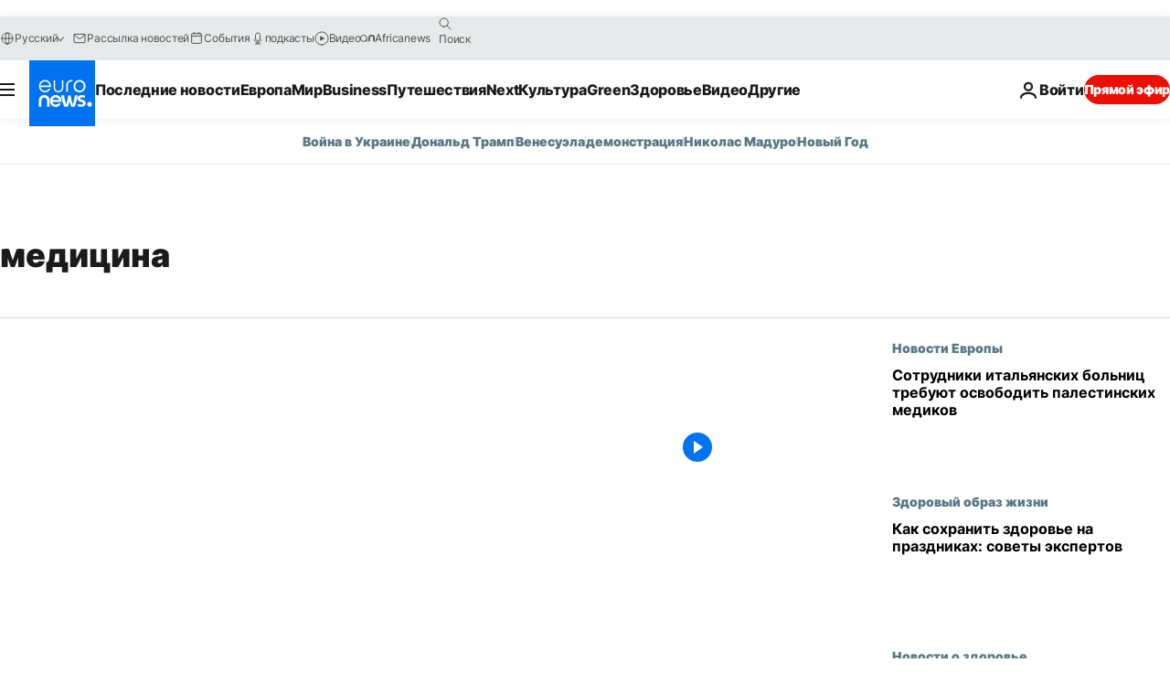

--- FILE ---
content_type: text/html; charset=UTF-8
request_url: https://ru.euronews.com/tag/medicine
body_size: 43102
content:

<!DOCTYPE html>
<html lang="ru">
<head>
  <meta charset="UTF-8">
            <title>медицина | Euronews</title>
<meta name="description" content="медицина | Алфавитный указатель всех международных, деловых, политических, научных и культурных новостей, опубликованных на сайте euronews">
<meta name="keywords" content="медицина">
<meta name="robots" content="max-snippet:-1, max-image-preview:large">
<meta name="news_keywords" content="медицина">
<link rel="canonical" href="https://ru.euronews.com/tag/medicine">
<link rel="alternate" hreflang="en" href="https://www.euronews.com/tag/medicine">
<link rel="alternate" hreflang="fr" href="https://fr.euronews.com/tag/medecine">
<link rel="alternate" hreflang="de" href="https://de.euronews.com/tag/medizin">
<link rel="alternate" hreflang="it" href="https://it.euronews.com/tag/medicina">
<link rel="alternate" hreflang="es" href="https://es.euronews.com/tag/medicina">
<link rel="alternate" hreflang="pt" href="https://pt.euronews.com/tag/medicamento">
<link rel="alternate" hreflang="ru" href="https://ru.euronews.com/tag/medicine">
<link rel="alternate" hreflang="ar" href="https://arabic.euronews.com/tag/medicine">
<link rel="alternate" hreflang="tr" href="https://tr.euronews.com/tag/t-p">
<link rel="alternate" hreflang="fa" href="https://parsi.euronews.com/tag/medicine">
<link rel="alternate" hreflang="el" href="https://gr.euronews.com/tag/medicine">
<link rel="alternate" hreflang="hu" href="https://hu.euronews.com/tag/orvostudomany">
<link rel="alternate" hreflang="pl" href="https://pl.euronews.com/tag/medycyna">
<link rel="alternate" hreflang="x-default" href="https://www.euronews.com">
<meta property="og:locale" content="ru-RU">
<meta property="og:url" content="http://ru.euronews.com/tag/medicine">
<meta property="og:site_name" content="euronews">
<meta property="og:type" content="website">
<meta property="og:title" content="медицина | Euronews">
<meta property="og:description" content="медицина | Алфавитный указатель всех международных, деловых, политических, научных и культурных новостей, опубликованных на сайте euronews">
<meta property="og:image" content="https://static.euronews.com/website/images/euronews-og-image-1200x675.png">
<meta property="og:image:width" content="1200">
<meta property="og:image:height" content="675">
<meta property="og:image:type" content="image/png">
<meta property="og:image:alt" content="медицина | Euronews">
<meta property="og:locale:alternate" content="en-GB">
<meta property="og:locale:alternate" content="fr-FR">
<meta property="og:locale:alternate" content="de-DE">
<meta property="og:locale:alternate" content="it-IT">
<meta property="og:locale:alternate" content="es-ES">
<meta property="og:locale:alternate" content="pt-PT">
<meta property="og:locale:alternate" content="ru-RU">
<meta property="og:locale:alternate" content="ar-AE">
<meta property="og:locale:alternate" content="tr-TR">
<meta property="og:locale:alternate" content="fa-IR">
<meta property="og:locale:alternate" content="el-GR">
<meta property="og:locale:alternate" content="hu-HU">
<meta property="og:locale:alternate" content="pl-PL">
<meta property="og:locale:alternate:url" content="https://ru.euronews.com/tag/medicine">

<meta name="twitter:site" content="@euronews">
<meta name="twitter:title" content="медицина | Euronews">
<meta name="twitter:description" content="медицина | Алфавитный указатель всех международных, деловых, политических, научных и культурных новостей, опубликованных на сайте euronews">
<meta name="twitter:card" content="summary_large_image">
<meta name="twitter:image" content="https://static.euronews.com/website/images/euronews-og-image-1200x675.png">
<meta name="twitter:image:alt" content="медицина | Euronews">

<meta property="fb:pages" content="191185974309157" />
    
            <link rel="apple-touch-icon" href="/apple-touch-icon.png">
  <link rel="apple-touch-icon" href="/apple-touch-icon-precomposed.png">
  <link rel="apple-touch-icon" sizes="57x57" href="/apple-touch-icon-57x57.png">
  <link rel="apple-touch-icon" sizes="60x60" href="/apple-touch-icon-60x60.png">
  <link rel="apple-touch-icon" sizes="72x72" href="/apple-touch-icon-72x72.png">
  <link rel="apple-touch-icon" sizes="76x76" href="/apple-touch-icon-76x76.png">
  <link rel="apple-touch-icon" sizes="114x114" href="/apple-touch-icon-114x114.png">
  <link rel="apple-touch-icon" sizes="120x120" href="/apple-touch-icon-120x120.png">
  <link rel="apple-touch-icon" sizes="120x120" href="/apple-touch-icon-120x120-precomposed.png">
  <link rel="apple-touch-icon" sizes="144x144" href="/apple-touch-icon-144x144.png">
  <link rel="apple-touch-icon" sizes="152x152" href="/apple-touch-icon-152x152.png">
  <link rel="apple-touch-icon" sizes="152x152" href="/apple-touch-icon-152x152-precomposed.png">
  <link rel="apple-touch-icon" sizes="180x180" href="/apple-touch-icon-180x180.png">
  <link rel="android-icon" sizes="192x192" href="/android-icon-192x192.png">
  <link rel="icon" sizes="16x16" href="/favicon-16x16.png">
  <link rel="icon" sizes="32x32" href="/favicon-32x32.png">
  <link rel="icon" sizes="48x48" href="/favicon.ico">
  <link rel="icon" sizes="96x96" href="/favicon-96x96.png">
  <link rel="icon" sizes="160x160" href="/favicon-160x160.png">
  <link rel="icon" sizes="192x192" href="/favicon-192x192.png">

    <link rel="manifest" href="/manifest.json">
  <meta name="theme-color" content="#ffffff">

  <link rel="home" href="/" title="homepage">


          <script type="application/ld+json">{
    "@context": "https://schema.org/",
    "@type": "WebSite",
    "name": "Euronews.com",
    "url": "https://ru.euronews.com/",
    "potentialAction": {
        "@type": "SearchAction",
        "target": "https://ru.euronews.com/search?query={search_term_string}",
        "query-input": "required name=search_term_string"
    },
    "sameAs": [
        "https://vk.com/euronews",
        "https://www.facebook.com/ru.euronews",
        "https://t.me/russian_euronews",
        "https://flipboard.com/@euronewsru",
        "https://zen.yandex.ru/euronews",
        "https://ok.ru/euronews"
    ]
}</script>
      
    <meta name="application-name" content="euronews.com">

            <meta name="viewport" content="width=device-width, minimum-scale=1, initial-scale=1">

  
                <meta name="dfp-data" content="{&quot;rootId&quot;:&quot;6458&quot;,&quot;adUnit&quot;:&quot;&quot;,&quot;keyValues&quot;:[],&quot;level1&quot;:&quot;euronews_new&quot;,&quot;lazyLoadingOffset&quot;:300,&quot;hasSwipe&quot;:false,&quot;disabledAdSlots&quot;:[]}">

            <meta name="adobe-analytics-data" content="{&quot;site&quot;:{&quot;platform&quot;:&quot;&quot;,&quot;language&quot;:&quot;ru&quot;,&quot;primarylanguage&quot;:&quot;&quot;,&quot;secondarylanguage&quot;:&quot;&quot;,&quot;environment&quot;:&quot;prod&quot;,&quot;brand&quot;:&quot;euronews&quot;,&quot;servicetype&quot;:&quot;web&quot;,&quot;version&quot;:&quot;14.25.1&quot;},&quot;page&quot;:{&quot;pagename&quot;:&quot;euronews.multi.tags.multi.medicine&quot;,&quot;pagehasad&quot;:&quot;&quot;,&quot;pagenumads&quot;:&quot;&quot;,&quot;sitesection&quot;:&quot;&quot;,&quot;sitesubsection1&quot;:&quot;&quot;,&quot;sitesubsection2&quot;:&quot;&quot;,&quot;pagetype&quot;:&quot;page&quot;,&quot;pageurl&quot;:&quot;ru.euronews.com\/tag\/medicine&quot;,&quot;pagedownloadtime&quot;:&quot;&quot;,&quot;vertical&quot;:&quot;multi&quot;,&quot;theme&quot;:&quot;tags&quot;,&quot;program&quot;:&quot;multi&quot;,&quot;contenttype&quot;:&quot;txt&quot;,&quot;menustatus&quot;:&quot;&quot;,&quot;pagereload&quot;:&quot;&quot;,&quot;pagedisplaybreakpoint&quot;:&quot;&quot;,&quot;displaybreakingnewsbar&quot;:&quot;none&quot;,&quot;swipe&quot;:&quot;none&quot;,&quot;urlpath&quot;:&quot;ru.euronews.com\/tag\/medicine&quot;},&quot;search&quot;:{&quot;keyword&quot;:&quot;&quot;,&quot;searchresult&quot;:&quot;&quot;},&quot;uv&quot;:{&quot;uvid&quot;:&quot;&quot;,&quot;logged&quot;:&quot;&quot;,&quot;isbot&quot;:&quot;&quot;},&quot;article&quot;:{&quot;eventid&quot;:&quot;none&quot;,&quot;storyid&quot;:&quot;none&quot;,&quot;updatedate&quot;:&quot;none&quot;,&quot;title&quot;:&quot;none&quot;,&quot;format&quot;:&quot;none&quot;,&quot;nbdayssincepublication&quot;:&quot;none&quot;,&quot;articlepromotedtobcs&quot;:&quot;&quot;,&quot;articlepromotedtohp&quot;:&quot;&quot;,&quot;technicaltags&quot;:&quot;none&quot;,&quot;contenttaxonomy&quot;:&quot;none&quot;,&quot;gallerynumber&quot;:&quot;none&quot;},&quot;login&quot;:{&quot;subscriptiontype&quot;:&quot;other&quot;,&quot;dailynl&quot;:&quot;none&quot;},&quot;video&quot;:{&quot;videoid&quot;:&quot;none&quot;,&quot;youtubevideoid&quot;:&quot;none&quot;,&quot;dailymotionvideoid&quot;:&quot;none&quot;,&quot;housenumbervidid&quot;:&quot;none&quot;,&quot;name&quot;:&quot;none&quot;,&quot;publicationdate&quot;:&quot;none&quot;,&quot;type&quot;:&quot;none&quot;,&quot;duration&quot;:&quot;none&quot;,&quot;isinplaylist&quot;:&quot;none&quot;,&quot;playlistname&quot;:&quot;none&quot;,&quot;haspreview&quot;:&quot;none&quot;,&quot;viewmode&quot;:&quot;none&quot;,&quot;playername&quot;:&quot;none&quot;,&quot;playlistnumitems&quot;:&quot;none&quot;,&quot;playlistposition&quot;:&quot;none&quot;,&quot;soundstatus&quot;:&quot;none&quot;},&quot;component&quot;:{&quot;name&quot;:&quot;&quot;,&quot;type&quot;:&quot;&quot;,&quot;action&quot;:&quot;&quot;,&quot;pagename&quot;:&quot;&quot;,&quot;actiondetail&quot;:&quot;&quot;},&quot;newsletter&quot;:{&quot;name&quot;:&quot;&quot;,&quot;location&quot;:&quot;&quot;},&quot;cm&quot;:{&quot;ssf&quot;:&quot;1&quot;},&quot;thirdPartiesDisabled&quot;:[],&quot;sendDate&quot;:null}">
  
    <meta name="app-contexts" content="[&quot;main&quot;]" >

          <link rel="preload" as="style" href="/build/e8adee9e31142999d8f5-reduce-cls.css">
    <link rel="preload" as="style" href="/build/e8d211d00a7abcc08f59-common.css">
    <link rel="preload" as="style" href="/build/2704ee1d94cf0ae161ea-trumps.css">
    <link rel="preload" as="style" href="/build/1e29222cf9b97f50ec61-header.css">
              <link rel="preload" as="script" href="https://securepubads.g.doubleclick.net/tag/js/gpt.js" />
      

  <link rel="preload" as="style" href="/build/e2475b434d85263363d3-blocks.css">

            <style>
    #accessibility-bar,#c-burger-button-checkbox,#c-language-switcher-list-open,.c-breaking-news,.c-language-switcher__list,.c-search-form__loader, .o-site-hr__second-level__dropdown,.o-site-hr__second-level__dropdown-mask,.o-site-hr__sidebar,.o-site-hr__sidebar-mask{display:none}
    .c-bar-now .c-tags-list,.c-bar-now__container,.c-navigation-bar,.c-navigation-bar__wrappable-list,.c-search-form.c-search-engine,.o-site-hr__first-level__container,.o-site-hr__second-level__container,.o-site-hr__second-level__links,.o-site-hr__second-level__burger-logo,.c-burger-button{display:flex}

    @supports (content-visibility: hidden) {
      .o-site-hr__second-level__dropdown,.o-site-hr__sidebar {
        display: flex;
        content-visibility: hidden;
      }
    }
  </style>

    <link rel="stylesheet" href="/build/e8adee9e31142999d8f5-reduce-cls.css">
    <link rel="stylesheet" href="/build/e8d211d00a7abcc08f59-common.css">
    <link rel="stylesheet" href="/build/2704ee1d94cf0ae161ea-trumps.css">
    <link rel="stylesheet" href="/build/1e29222cf9b97f50ec61-header.css">
    <link rel="stylesheet" href="/build/509b54a72fb69fe05136-didomi.css">

  
    
    <link rel="stylesheet" href="/build/e2475b434d85263363d3-blocks.css">

        <style>@font-face{font-family: "Arial size-adjust";font-style: normal;font-weight: 400;font-display: swap;src: local("Arial");size-adjust: 102.5%;}body{font-family: 'Arial size-adjust', Arial, sans-serif;}</style>

    
          <link rel="stylesheet" href="/build/0a99ec3795784c5a8509-fonts.css" media="print" onload="this.media=&#039;all&#039;">
              <link rel="stylesheet" href="/build/8b22fce367b2950deb08-font_cyrillic.css" media="print" onload="this.media=&#039;all&#039;">
  
      
  
              <link rel="preconnect" href="https://static.euronews.com">
      <link rel="preconnect" href="https://api.privacy-center.org">
      <link rel="preconnect" href="https://sdk.privacy-center.org">
      <link rel="preconnect" href="https://www.googletagservices.com">
      <link rel="preconnect" href="https://pagead2.googlesyndication.com">
              <link rel="dns-prefetch" href="//scripts.opti-digital.com">
                  <link rel="dns-prefetch" href="https://connect.facebook.net">
                  <link rel="dns-prefetch" href="https://ping.chartbeat.net">
        <link rel="dns-prefetch" href="https://static.chartbeat.com">
        
    <script>
  window.euronewsEnvs = JSON.parse('{"PUBLIC_GIGYA_API_KEY":"4_G3z5aGNUymdcrkV9z9qOAg","PUBLIC_INSIDER_PARTNER_NAME":"euronewsfr","PUBLIC_INSIDER_PARTNER_ID":"10008155","PUBLIC_APP_ENV":"prod","PUBLIC_URLS_BASE":"euronews.com"}');
</script>


  <script> performance.mark('enw-first-script'); </script>
                <script id="euronews-initial-server-data">
                              window.getInitialServerData = () => ({"context":{"website":"euronews","pageType":"articlelisttag","servicetype":"web","features":["euronewsUUIDManager","userNavigationActivity","didomi","googleGpt","advertisingOptiDigital","wallpaper","DVTargetingSignalsManager","bombora","insider","scrollRestore","adobe"],"featureFlipping":{"fast":{"adobe":{"languages":{"en":true,"fr":true,"de":true,"it":true,"es":true,"pt":true,"tr":true,"pl":true,"ru":true,"ar":true,"fa":true,"el":true,"hu":true},"thirdpart":true,"description":"Analytics tracking"},"adobeAudienceManager":{"languages":{"en":true,"fr":true,"de":true,"it":true,"es":true,"pt":true,"tr":true,"pl":true,"ru":true,"ar":true,"fa":true,"el":true,"hu":true},"thirdpart":true,"description":"_"},"adsAutorefresh":{"languages":{"en":false,"ar":false,"de":false,"el":false,"es":false,"fa":false,"fr":false,"hu":false,"it":false,"pt":false,"ru":false,"tr":false,"pl":false},"thirdpart":false,"description":"Permet un autorefresh auto des pubs toutes les X secondes"},"adsLazyloading":{"languages":{"en":true,"fr":true,"de":true,"it":true,"es":true,"pt":true,"tr":true,"pl":true,"ru":true,"ar":true,"fa":true,"el":true,"hu":true},"thirdpart":false,"description":"Permet d\u2019afficher les pubs au fur \u00e0 mesure du scroll d\u2019un utilisateur sur nos pages, ce qui permet d\u2019acc\u00e9l\u00e9rer le chargement du haut de page"},"advertising":{"languages":{"en":false,"fr":false,"de":false,"it":false,"es":false,"pt":false,"tr":false,"pl":false,"ru":false,"ar":false,"fa":false,"el":false,"hu":false},"thirdpart":false,"description":"to enable new advertising core (while double run, we use old advertising when this key is off)"},"advertisingOptiDigital":{"languages":{"en":true,"fr":true,"de":true,"it":true,"es":true,"pt":true,"tr":true,"pl":true,"ru":true,"ar":true,"fa":true,"el":true,"hu":true},"thirdpart":true,"description":"New Advertising management with OptiDigital"},"advertisingSingleRequestMode":{"languages":{"en":false,"ar":false,"de":false,"el":false,"es":false,"fa":false,"fr":false,"hu":false,"it":false,"pt":false,"ru":false,"tr":false,"pl":false},"thirdpart":false,"description":"WARNING: WHEN TURNED ON IT MAKES AD REQUEST COUNT EXPLODE AND LEADS TO TERRIBLE IMPRESSION\/REQUEST RATIO\nenable singleRequest mode for new advertising implementation (will do multirequest if disabled)"},"analytics":{"languages":{"en":true,"fr":true,"de":true,"it":true,"es":true,"pt":true,"tr":true,"pl":true,"ru":true,"ar":true,"fa":true,"el":true,"hu":true},"thirdpart":false,"description":"_"},"autorefresh":{"languages":{"en":true,"fr":true,"de":true,"it":true,"es":true,"pt":true,"tr":true,"pl":true,"ru":true,"ar":true,"fa":true,"el":true,"hu":true},"thirdpart":false,"description":"_"},"bcovery":{"languages":{"en":false,"ar":false,"de":false,"el":false,"es":false,"fa":false,"fr":false,"hu":false,"it":false,"pt":false,"ru":false,"tr":false,"pl":false},"thirdpart":true,"description":"_"},"bombora":{"languages":{"en":true,"fr":true,"de":true,"it":true,"es":true,"pt":true,"tr":true,"pl":true,"ru":true,"ar":true,"fa":false,"el":true,"hu":true},"thirdpart":true,"description":"_"},"bomboraStandardTag":{"languages":{"en":true,"fr":true,"de":true,"it":true,"es":true,"pt":true,"tr":true,"pl":true,"ru":true,"ar":true,"fa":false,"el":true,"hu":true},"thirdpart":true,"description":"_"},"breakingNewsBanner":{"languages":{"en":true,"fr":true,"de":true,"it":true,"es":true,"pt":true,"tr":true,"pl":true,"ru":true,"ar":true,"fa":true,"el":true,"hu":true},"thirdpart":false,"description":"_"},"caption":{"languages":{"en":true,"fr":true,"de":true,"it":true,"es":true,"pt":true,"tr":true,"pl":true,"ru":true,"ar":true,"fa":true,"el":true,"hu":true},"thirdpart":false,"description":"_"},"chartbeat":{"languages":{"en":true,"fr":true,"de":true,"it":true,"es":true,"pt":true,"tr":true,"pl":true,"ru":true,"ar":true,"fa":true,"el":true,"hu":true},"thirdpart":true,"description":"chartbeat.js is the Javascript code for the standard web tracking"},"chartbeat_mab":{"languages":{"en":true,"fr":true,"de":true,"it":true,"es":true,"pt":true,"tr":true,"pl":true,"ru":true,"ar":true,"fa":true,"el":true,"hu":true},"thirdpart":true,"description":"chartbeat_mab.js is the library for Chartbeat's headline testing functionality"},"connatix":{"languages":{"en":true,"fr":true,"de":true,"it":true,"es":true,"pt":true,"tr":true,"pl":true,"ru":true,"ar":true,"fa":true,"el":true,"hu":true},"thirdpart":true,"description":"_"},"connatixSticky":{"languages":{"en":false,"fr":false,"de":false,"it":false,"es":false,"pt":false,"tr":false,"pl":false,"ru":false,"ar":false,"fa":false,"el":false,"hu":false},"thirdpart":false,"description":"_"},"consentTemplates":{"languages":{"en":false,"fr":false,"de":false,"it":false,"es":false,"pt":false,"tr":false,"pl":false,"ru":false,"ar":false,"fa":false,"el":false,"hu":false},"thirdpart":false,"description":"consent notices (Didomi, ...)"},"dailymotion":{"languages":{"en":true,"fr":true,"de":true,"it":true,"es":true,"pt":true,"tr":true,"pl":true,"ru":true,"ar":true,"fa":false,"el":true,"hu":true},"thirdpart":false,"description":"_"},"datalayerManager":{"languages":{"en":false,"ar":false,"de":false,"el":false,"es":false,"fa":false,"fr":false,"hu":false,"it":false,"pt":false,"ru":false,"tr":false,"pl":false},"thirdpart":false,"description":"_"},"didomi":{"languages":{"en":true,"fr":true,"de":true,"it":true,"es":true,"pt":true,"tr":true,"pl":true,"ru":true,"ar":true,"fa":true,"el":true,"hu":true},"thirdpart":true,"description":null},"doubleVerify":{"languages":{"en":true,"fr":true,"de":true,"it":true,"es":true,"pt":true,"tr":true,"pl":true,"ru":true,"ar":true,"fa":true,"el":true,"hu":true},"thirdpart":true,"description":"_"},"durationMedia":{"languages":{"en":true,"fr":true,"de":true,"it":true,"es":true,"pt":true,"tr":true,"pl":true,"ru":true,"ar":true,"fa":true,"el":true,"hu":true},"thirdpart":true,"description":"_"},"DVTargetingSignalsManager":{"languages":{"en":true,"fr":true,"de":true,"it":true,"es":true,"pt":true,"tr":true,"pl":true,"ru":true,"ar":true,"fa":true,"el":true,"hu":true},"thirdpart":false,"description":"This feature aims to manage DV Targeting Signals.\r\nFor example: retrieving Targeting Signals, updating the advertising Datalayer, and storing DV Contextual Signals to the database."},"euronewsUUIDManager":{"languages":{"en":true,"fr":true,"de":true,"it":true,"es":true,"pt":true,"tr":true,"pl":true,"ru":true,"ar":true,"fa":true,"el":true,"hu":true},"thirdpart":false,"description":"This feature ensures each client has a persistent UUID by retrieving it from IndexedDB or cookies, or generating and storing one if it doesn\u2019t exist. The UUID is used by other features and services for consistent client identification."},"facebook":{"languages":{"en":true,"fr":true,"de":true,"it":true,"es":true,"pt":true,"tr":true,"pl":true,"ru":true,"ar":true,"fa":true,"el":true,"hu":true},"thirdpart":true,"description":null},"football":{"languages":{"en":true,"fr":true,"de":true,"it":true,"es":true,"pt":true,"tr":true,"pl":false,"ru":true,"ar":true,"fa":true,"el":true,"hu":true},"thirdpart":false,"description":"This FF is made to manage FootballLeagueDataHandler service"},"footballLeagueResults":{"languages":{"en":true,"ar":true,"de":true,"el":true,"es":true,"fa":true,"fr":true,"hu":true,"it":true,"pt":true,"ru":true,"tr":true,"pl":false},"thirdpart":false,"description":"This is for the service that manage the display\/management of the widget of football league results that we can find on the home page and other footblall pages"},"gallery":{"languages":{"en":true,"fr":true,"de":true,"it":true,"es":true,"pt":true,"tr":true,"pl":true,"ru":true,"ar":true,"fa":true,"el":true,"hu":true},"thirdpart":false,"description":"Widget Gallery"},"geoBlocking":{"languages":{"en":true,"ar":true,"de":true,"el":true,"es":true,"fa":true,"fr":true,"hu":true,"it":true,"pt":true,"ru":true,"tr":true,"pl":true},"thirdpart":false,"description":"_"},"geoedge":{"languages":{"en":true,"fr":true,"de":true,"it":true,"es":true,"pt":true,"tr":true,"pl":true,"ru":true,"ar":true,"fa":true,"el":true,"hu":true},"thirdpart":true,"description":"_"},"gigya":{"languages":{"en":true,"fr":true,"de":true,"it":true,"es":true,"pt":true,"tr":true,"pl":true,"ru":true,"ar":true,"fa":true,"el":true,"hu":true},"thirdpart":false,"description":"Login Euronews via SAP\/GIGYA"},"global_footer":{"languages":{"en":true,"fr":true,"de":true,"it":true,"es":true,"pt":true,"tr":true,"pl":true,"ru":true,"ar":true,"fa":true,"el":true,"hu":true},"thirdpart":true,"description":null},"googleGpt":{"languages":{"en":true,"fr":true,"de":true,"it":true,"es":true,"pt":true,"tr":true,"pl":true,"ru":true,"ar":true,"fa":true,"el":true,"hu":true},"thirdpart":true,"description":"GPT is mandatory for all the advertisement stack"},"google_analytics":{"languages":{"en":false,"ar":false,"de":false,"el":false,"es":false,"fa":false,"fr":false,"hu":false,"it":false,"pt":false,"ru":false,"tr":false,"pl":false},"thirdpart":true,"description":"_"},"google_gtm":{"languages":{"en":true,"fr":true,"de":true,"it":true,"es":true,"pt":true,"tr":true,"pl":true,"ru":true,"ar":true,"fa":true,"el":true,"hu":true},"thirdpart":true,"description":null},"grafanaFaro":{"languages":{"en":false,"fr":false,"de":false,"it":false,"es":false,"pt":false,"tr":false,"pl":false,"ru":false,"ar":false,"fa":false,"el":false,"hu":false},"thirdpart":false,"description":"_"},"gtag":{"languages":{"en":true,"fr":true,"de":true,"it":true,"es":true,"pt":true,"tr":true,"pl":true,"ru":true,"ar":true,"fa":true,"el":true,"hu":true},"thirdpart":true,"description":"_"},"header_redesign":{"languages":{"en":true,"fr":true,"de":true,"it":true,"es":true,"pt":true,"tr":true,"pl":true,"ru":true,"ar":true,"fa":true,"el":true,"hu":true},"thirdpart":false,"description":"FF qui active l'affichage du Header Redesign"},"home_new_design":{"languages":{"en":false,"fr":false,"de":false,"it":false,"es":false,"pt":false,"tr":false,"pl":false,"ru":false,"ar":false,"fa":false,"el":false,"hu":false},"thirdpart":false,"description":"Home New Design 2025"},"https":{"languages":{"en":true,"fr":true,"de":true,"it":true,"es":true,"pt":true,"tr":true,"pl":true,"ru":true,"ar":true,"fa":true,"el":true,"hu":true},"thirdpart":false,"description":null},"iaDisclaimerReporting":{"languages":{"en":true,"fr":true,"de":true,"it":true,"es":true,"pt":true,"tr":true,"pl":true,"ru":true,"ar":true,"fa":true,"el":true,"hu":true},"thirdpart":false,"description":"Display the IA Disclaimer"},"insider":{"languages":{"en":true,"fr":true,"de":true,"it":true,"es":true,"pt":true,"tr":true,"pl":true,"ru":true,"ar":true,"fa":true,"el":true,"hu":true},"thirdpart":true,"description":"_"},"jobbio":{"languages":{"en":false,"fr":false,"de":false,"it":false,"es":false,"pt":false,"tr":false,"pl":false,"ru":false,"ar":false,"fa":false,"el":false,"hu":false},"thirdpart":true,"description":"_"},"justIn":{"languages":{"en":true,"fr":true,"de":true,"it":true,"es":true,"pt":true,"tr":true,"pl":true,"ru":true,"ar":true,"fa":true,"el":true,"hu":true},"thirdpart":false,"description":"_"},"justInTimeline":{"languages":{"en":true,"fr":true,"de":true,"it":true,"es":true,"pt":true,"tr":true,"pl":true,"ru":true,"ar":true,"fa":true,"el":true,"hu":true},"thirdpart":false,"description":"Justin template new design 2025"},"lazyblock":{"languages":{"en":false,"ar":false,"de":false,"el":false,"es":false,"fa":false,"fr":false,"hu":true,"it":false,"pt":false,"ru":false,"tr":true,"pl":false},"thirdpart":false},"lazyload":{"languages":{"en":true,"fr":true,"de":true,"it":true,"es":true,"pt":true,"tr":true,"pl":true,"ru":true,"ar":true,"fa":true,"el":true,"hu":true},"thirdpart":false,"description":"_"},"leaderboardUnderHeader":{"languages":{"en":true,"ar":true,"de":false,"el":false,"es":false,"fa":true,"fr":false,"hu":false,"it":false,"pt":false,"ru":false,"tr":false,"pl":false},"thirdpart":false,"description":"main leaderboard under header instead of above on article page"},"linkObfuscator":{"languages":{"en":true,"fr":true,"de":true,"it":true,"es":true,"pt":true,"tr":true,"pl":true,"ru":true,"ar":true,"fa":true,"el":true,"hu":true},"thirdpart":false,"description":"This feature aims to obfuscate all links for which the obfuscation is implemented in the Twig template."},"liveramp":{"languages":{"en":true,"fr":true,"de":true,"it":true,"es":true,"pt":true,"tr":true,"pl":true,"ru":true,"ar":true,"fa":true,"el":true,"hu":true},"thirdpart":true,"description":"https:\/\/liveramp.com\/"},"login":{"languages":{"en":true,"fr":true,"de":true,"it":true,"es":true,"pt":true,"tr":true,"pl":true,"ru":true,"ar":true,"fa":true,"el":true,"hu":true},"thirdpart":false,"description":"Allow login for Gigya"},"loginWall":{"languages":{"en":false,"fr":true,"de":false,"it":false,"es":true,"pt":false,"tr":false,"pl":false,"ru":false,"ar":false,"fa":false,"el":false,"hu":false},"thirdpart":false,"description":"_"},"longerCacheStrategy":{"languages":{"en":true,"fr":true,"de":true,"it":true,"es":true,"pt":true,"tr":true,"pl":true,"ru":true,"ar":true,"fa":true,"el":true,"hu":true},"thirdpart":false,"description":"Enable longer cache on various pages (see EW-5784)"},"nativo":{"languages":{"en":true,"fr":true,"de":true,"it":true,"es":true,"pt":true,"tr":true,"pl":true,"ru":true,"ar":true,"fa":true,"el":true,"hu":true},"thirdpart":false,"description":"_"},"new_liveblogging":{"languages":{"en":true,"fr":true,"de":true,"it":true,"es":true,"pt":true,"tr":true,"pl":true,"ru":true,"ar":true,"fa":true,"el":true,"hu":true},"thirdpart":false,"description":"Activate new Arena liveblogging feature (with TypeScript service)"},"nonli":{"languages":{"en":true,"fr":true,"de":true,"it":true,"es":true,"pt":true,"tr":true,"pl":true,"ru":true,"ar":true,"fa":true,"el":true,"hu":true},"thirdpart":true,"description":"This TP replace echobox to publish automatically our articles on social networks"},"outbrain":{"languages":{"en":true,"fr":true,"de":true,"it":true,"es":true,"pt":true,"tr":true,"pl":true,"ru":true,"ar":true,"fa":true,"el":true,"hu":true},"thirdpart":true,"description":"_"},"outbrain_lazyloading":{"languages":{"en":true,"fr":true,"de":true,"it":true,"es":true,"pt":true,"tr":true,"pl":true,"ru":true,"ar":true,"fa":true,"el":true,"hu":true},"thirdpart":true,"description":"_"},"ownpage":{"languages":{"en":true,"ar":true,"de":true,"el":true,"es":true,"fa":true,"fr":true,"hu":true,"it":true,"pt":true,"ru":true,"tr":true,"pl":false},"thirdpart":true,"description":"newsletter"},"pfp-ima":{"languages":{"en":false,"ar":false,"de":false,"el":false,"es":false,"fa":false,"fr":false,"hu":false,"it":false,"pt":false,"ru":false,"tr":false,"pl":false},"thirdpart":false,"description":"_"},"pfpLive":{"languages":{"en":true,"fr":true,"de":true,"it":true,"es":true,"pt":true,"tr":true,"pl":true,"ru":true,"ar":true,"fa":false,"el":true,"hu":true},"thirdpart":false,"description":"_"},"pfpVOD":{"languages":{"en":true,"fr":true,"de":true,"it":true,"es":true,"pt":true,"tr":true,"pl":true,"ru":true,"ar":true,"fa":false,"el":true,"hu":true},"thirdpart":false,"description":"_"},"player_lazyload_click":{"languages":{"en":true,"fr":true,"de":true,"it":true,"es":true,"pt":true,"tr":true,"pl":true,"ru":true,"ar":true,"fa":true,"el":true,"hu":true},"thirdpart":false,"description":null},"scribblelive":{"languages":{"en":true,"ar":true,"de":true,"el":true,"es":true,"fa":true,"fr":true,"hu":true,"it":true,"pt":true,"ru":true,"tr":true,"pl":false},"thirdpart":true},"scrollRestore":{"languages":{"en":true,"fr":true,"de":true,"it":true,"es":true,"pt":true,"tr":true,"pl":true,"ru":true,"ar":true,"fa":true,"el":true,"hu":true},"thirdpart":false,"description":"This feature sets the browser's scrollRestoration property to 'manual', ensuring the scroll position resets to the top of the page upon refresh"},"search":{"languages":{"en":true,"fr":true,"de":true,"it":true,"es":true,"pt":true,"tr":true,"pl":true,"ru":true,"ar":true,"fa":true,"el":true,"hu":true},"thirdpart":false,"description":"_"},"sentry":{"languages":{"en":true,"fr":true,"de":true,"it":true,"es":true,"pt":true,"tr":true,"pl":true,"ru":true,"ar":true,"fa":true,"el":true,"hu":true},"thirdpart":true,"description":"APM - Technical TP"},"socialManager":{"languages":{"en":true,"fr":true,"de":true,"it":true,"es":true,"pt":true,"tr":true,"pl":true,"ru":true,"ar":true,"fa":true,"el":true,"hu":true},"thirdpart":false,"description":"Social manager TS service for social network popup management"},"StickyFloor":{"languages":{"en":true,"fr":true,"de":true,"it":true,"es":true,"pt":true,"tr":true,"pl":true,"ru":true,"ar":true,"fa":true,"el":true,"hu":true},"thirdpart":false,"description":null},"streamAMP":{"languages":{"en":false,"ar":false,"de":false,"el":false,"es":false,"fa":false,"fr":false,"hu":false,"it":false,"pt":false,"ru":false,"tr":false,"pl":false},"thirdpart":true},"style_css_site_header":{"languages":{"en":false,"ar":false,"de":false,"el":false,"es":false,"fa":false,"fr":false,"hu":false,"it":false,"pt":false,"ru":false,"tr":false,"pl":false},"thirdpart":false,"description":"Ex\u00e9cuter le CSS du Site Header dans directement dans <style> dans <head>, et en premier, ind\u00e9pendamment des autres fichiers CSS."},"survey_popup":{"languages":{"en":false,"fr":false,"de":false,"it":false,"es":false,"pt":false,"tr":false,"pl":false,"ru":false,"ar":false,"fa":false,"el":false,"hu":false},"thirdpart":false,"description":null},"swiper":{"languages":{"en":true,"fr":true,"de":true,"it":true,"es":true,"pt":true,"tr":true,"pl":true,"ru":true,"ar":true,"fa":true,"el":true,"hu":true},"thirdpart":false,"description":"_"},"swipe_article":{"languages":{"en":true,"fr":true,"de":true,"it":true,"es":true,"pt":true,"tr":true,"pl":true,"ru":true,"ar":true,"fa":true,"el":true,"hu":true},"thirdpart":false,"description":"_"},"teads":{"languages":{"en":true,"fr":true,"de":true,"it":true,"es":true,"pt":true,"tr":true,"pl":true,"ru":true,"ar":true,"fa":true,"el":true,"hu":true},"thirdpart":true,"description":"Renomm\u00e9e depuis \"teadsCookielessTag\" pour le nouveau script advertising."},"teadsCookielessTag":{"languages":{"en":true,"fr":true,"de":true,"it":true,"es":true,"pt":true,"tr":true,"pl":true,"ru":true,"ar":true,"fa":true,"el":true,"hu":true},"thirdpart":true,"description":"Ancienne cl\u00e9, utilis\u00e9e avec l'ancien script advertising, remplac\u00e9e par \"teads\"."},"telemetry-php":{"languages":{"en":false,"fr":false,"de":false,"it":false,"es":false,"pt":false,"tr":false,"pl":false,"ru":false,"ar":false,"fa":false,"el":false,"hu":false},"thirdpart":false,"description":"D\u00e9sactive l'Open Telemetry -> Grafana\r\nSur le site cot\u00e9 FRONT\/PHP"},"telemetry-ts":{"languages":{"en":false,"fr":false,"de":false,"it":false,"es":false,"pt":false,"tr":false,"pl":false,"ru":false,"ar":false,"fa":false,"el":false,"hu":false},"thirdpart":false,"description":"Grafana openTelemetry for Front TS"},"textToSpeech":{"languages":{"en":true,"fr":true,"de":true,"it":true,"es":true,"pt":true,"tr":true,"pl":true,"ru":true,"ar":true,"fa":true,"el":true,"hu":true},"thirdpart":true,"description":"Solution de synthese vocale convertissant le texte en audio."},"tmpTestNewImageServer":{"languages":{"en":true,"fr":true,"de":true,"it":true,"es":true,"pt":true,"tr":true,"pl":true,"ru":true,"ar":true,"fa":true,"el":true,"hu":true},"thirdpart":false,"description":"this must be temporary! rewrite static.euronews.com article image to images.euronews.com"},"twitter":{"languages":{"en":true,"fr":true,"de":true,"it":true,"es":true,"pt":true,"tr":true,"pl":true,"ru":true,"ar":true,"fa":true,"el":true,"hu":true},"thirdpart":true,"description":"_"},"userNavigationActivity":{"languages":{"en":true,"fr":true,"de":true,"it":true,"es":true,"pt":true,"tr":true,"pl":true,"ru":true,"ar":true,"fa":true,"el":true,"hu":true},"thirdpart":false,"description":"Service that stores user last visited page and last language"},"video":{"languages":{"en":true,"fr":true,"de":true,"it":true,"es":true,"pt":true,"tr":true,"pl":true,"ru":true,"ar":true,"fa":true,"el":true,"hu":true},"thirdpart":false,"description":"Video Player for article pages"},"vuukle":{"languages":{"en":true,"fr":true,"de":true,"it":true,"es":true,"pt":true,"tr":true,"pl":false,"ru":true,"ar":true,"fa":true,"el":true,"hu":true},"thirdpart":true,"description":"_"},"wallpaper":{"languages":{"en":true,"fr":true,"de":true,"it":true,"es":true,"pt":true,"tr":true,"pl":true,"ru":true,"ar":true,"fa":true,"el":true,"hu":true},"thirdpart":false,"description":"_"},"weatherCarousel":{"languages":{"en":true,"fr":true,"de":true,"it":true,"es":true,"pt":true,"tr":true,"pl":true,"ru":true,"ar":true,"fa":true,"el":true,"hu":true},"thirdpart":false,"description":"Service for the carousel on the weather town page"},"weatherSearch":{"languages":{"en":true,"fr":true,"de":true,"it":true,"es":true,"pt":true,"tr":true,"pl":true,"ru":true,"ar":true,"fa":true,"el":true,"hu":true},"thirdpart":false,"description":"_"},"widgets":{"languages":{"en":true,"fr":true,"de":true,"it":true,"es":true,"pt":true,"tr":true,"pl":true,"ru":true,"ar":true,"fa":true,"el":true,"hu":true},"thirdpart":false,"description":"This is for Typescript widget service"},"yieldbird":{"languages":{"en":true,"fr":true,"de":true,"it":true,"es":true,"pt":true,"tr":true,"pl":true,"ru":true,"ar":true,"fa":true,"el":true,"hu":true},"thirdpart":true,"description":"_"},"automatad":{"languages":{"en":true,"ar":true,"de":true,"el":true,"es":true,"fa":true,"fr":true,"hu":true,"it":true,"pt":true,"ru":true,"tr":true,"pl":true},"thirdpart":true,"description":"_"},"DurationMedia":{"languages":{"en":true,"fr":true,"de":true,"it":true,"es":true,"pt":true,"tr":true,"pl":true,"ru":true,"ar":true,"fa":true,"el":true,"hu":true},"thirdpart":true,"description":"_"},"linkedinNext":{"languages":{"en":true,"ar":false,"de":false,"el":false,"es":false,"fa":false,"fr":false,"hu":false,"it":false,"pt":false,"ru":false,"tr":false,"pl":false},"thirdpart":true},"mailmunch":{"languages":{"en":true,"ar":true,"de":true,"el":true,"es":true,"fa":true,"fr":true,"hu":true,"it":true,"pt":true,"ru":true,"tr":true,"pl":false},"thirdpart":true},"popup_message_all_website":{"languages":{"en":false,"ar":false,"de":false,"el":false,"es":false,"fa":false,"fr":false,"hu":false,"it":false,"pt":false,"ru":false,"tr":false,"pl":false},"thirdpart":false},"popup_message_live":{"languages":{"en":false,"ar":false,"de":false,"el":false,"es":false,"fa":false,"fr":false,"hu":false,"it":false,"pt":false,"ru":false,"tr":false,"pl":false},"thirdpart":false},"video_autoplay":{"languages":{"en":true,"fr":true,"de":true,"it":true,"es":true,"pt":true,"tr":true,"pl":true,"ru":true,"ar":true,"fa":true,"el":true,"hu":true},"thirdpart":false,"description":null}},"slow":{"adobe":{"languages":{"en":true,"fr":true,"de":true,"it":true,"es":true,"pt":true,"tr":true,"pl":true,"ru":true,"ar":true,"fa":true,"el":true,"hu":true},"thirdpart":true,"description":"Analytics tracking"},"adobeAudienceManager":{"languages":{"en":true,"fr":true,"de":true,"it":true,"es":true,"pt":true,"tr":true,"pl":true,"ru":true,"ar":true,"fa":true,"el":true,"hu":true},"thirdpart":true,"description":"_"},"adsAutorefresh":{"languages":{"en":false,"ar":false,"de":false,"el":false,"es":false,"fa":false,"fr":false,"hu":false,"it":false,"pt":false,"ru":false,"tr":false,"pl":false},"thirdpart":false,"description":"Permet un autorefresh auto des pubs toutes les X secondes"},"adsLazyloading":{"languages":{"en":true,"fr":true,"de":true,"it":true,"es":true,"pt":true,"tr":true,"pl":true,"ru":true,"ar":true,"fa":true,"el":true,"hu":true},"thirdpart":false,"description":"Permet d\u2019afficher les pubs au fur \u00e0 mesure du scroll d\u2019un utilisateur sur nos pages, ce qui permet d\u2019acc\u00e9l\u00e9rer le chargement du haut de page"},"advertising":{"languages":{"en":false,"fr":false,"de":false,"it":false,"es":false,"pt":false,"tr":false,"pl":false,"ru":false,"ar":false,"fa":false,"el":false,"hu":false},"thirdpart":false,"description":"to enable new advertising core (while double run, we use old advertising when this key is off)"},"advertisingOptiDigital":{"languages":{"en":true,"fr":true,"de":true,"it":true,"es":true,"pt":true,"tr":true,"pl":true,"ru":true,"ar":true,"fa":true,"el":true,"hu":true},"thirdpart":true,"description":"New Advertising management with OptiDigital"},"advertisingSingleRequestMode":{"languages":{"en":false,"ar":false,"de":false,"el":false,"es":false,"fa":false,"fr":false,"hu":false,"it":false,"pt":false,"ru":false,"tr":false,"pl":false},"thirdpart":false,"description":"WARNING: WHEN TURNED ON IT MAKES AD REQUEST COUNT EXPLODE AND LEADS TO TERRIBLE IMPRESSION\/REQUEST RATIO\nenable singleRequest mode for new advertising implementation (will do multirequest if disabled)"},"analytics":{"languages":{"en":true,"fr":true,"de":true,"it":true,"es":true,"pt":true,"tr":true,"pl":true,"ru":true,"ar":true,"fa":true,"el":true,"hu":true},"thirdpart":false,"description":"_"},"autorefresh":{"languages":{"en":true,"fr":true,"de":true,"it":true,"es":true,"pt":true,"tr":true,"pl":true,"ru":true,"ar":true,"fa":true,"el":true,"hu":true},"thirdpart":false,"description":"_"},"bcovery":{"languages":{"en":false,"ar":false,"de":false,"el":false,"es":false,"fa":false,"fr":false,"hu":false,"it":false,"pt":false,"ru":false,"tr":false,"pl":false},"thirdpart":true,"description":"_"},"bombora":{"languages":{"en":true,"fr":true,"de":true,"it":true,"es":true,"pt":true,"tr":true,"pl":true,"ru":true,"ar":true,"fa":false,"el":true,"hu":true},"thirdpart":true,"description":"_"},"bomboraStandardTag":{"languages":{"en":true,"fr":true,"de":true,"it":true,"es":true,"pt":true,"tr":true,"pl":true,"ru":true,"ar":true,"fa":false,"el":true,"hu":true},"thirdpart":true,"description":"_"},"breakingNewsBanner":{"languages":{"en":true,"fr":true,"de":true,"it":true,"es":true,"pt":true,"tr":true,"pl":true,"ru":true,"ar":true,"fa":true,"el":true,"hu":true},"thirdpart":false,"description":"_"},"caption":{"languages":{"en":true,"fr":true,"de":true,"it":true,"es":true,"pt":true,"tr":true,"pl":true,"ru":true,"ar":true,"fa":true,"el":true,"hu":true},"thirdpart":false,"description":"_"},"chartbeat":{"languages":{"en":true,"fr":true,"de":true,"it":true,"es":true,"pt":true,"tr":true,"pl":true,"ru":true,"ar":true,"fa":true,"el":true,"hu":true},"thirdpart":true,"description":"chartbeat.js is the Javascript code for the standard web tracking"},"chartbeat_mab":{"languages":{"en":true,"fr":true,"de":true,"it":true,"es":true,"pt":true,"tr":true,"pl":true,"ru":true,"ar":true,"fa":true,"el":true,"hu":true},"thirdpart":true,"description":"chartbeat_mab.js is the library for Chartbeat's headline testing functionality"},"connatix":{"languages":{"en":true,"fr":true,"de":true,"it":true,"es":true,"pt":true,"tr":true,"pl":true,"ru":true,"ar":true,"fa":true,"el":true,"hu":true},"thirdpart":true,"description":"_"},"connatixSticky":{"languages":{"en":false,"fr":false,"de":false,"it":false,"es":false,"pt":false,"tr":false,"pl":false,"ru":false,"ar":false,"fa":false,"el":false,"hu":false},"thirdpart":false,"description":"_"},"consentTemplates":{"languages":{"en":false,"fr":false,"de":false,"it":false,"es":false,"pt":false,"tr":false,"pl":false,"ru":false,"ar":false,"fa":false,"el":false,"hu":false},"thirdpart":false,"description":"consent notices (Didomi, ...)"},"dailymotion":{"languages":{"en":true,"fr":true,"de":true,"it":true,"es":true,"pt":true,"tr":true,"pl":true,"ru":true,"ar":true,"fa":false,"el":true,"hu":true},"thirdpart":false,"description":"_"},"datalayerManager":{"languages":{"en":false,"ar":false,"de":false,"el":false,"es":false,"fa":false,"fr":false,"hu":false,"it":false,"pt":false,"ru":false,"tr":false,"pl":false},"thirdpart":false,"description":"_"},"didomi":{"languages":{"en":true,"fr":true,"de":true,"it":true,"es":true,"pt":true,"tr":true,"pl":true,"ru":true,"ar":true,"fa":true,"el":true,"hu":true},"thirdpart":true,"description":null},"doubleVerify":{"languages":{"en":true,"fr":true,"de":true,"it":true,"es":true,"pt":true,"tr":true,"pl":true,"ru":true,"ar":true,"fa":true,"el":true,"hu":true},"thirdpart":true,"description":"_"},"durationMedia":{"languages":{"en":true,"fr":true,"de":true,"it":true,"es":true,"pt":true,"tr":true,"pl":true,"ru":true,"ar":true,"fa":true,"el":true,"hu":true},"thirdpart":true,"description":"_"},"DVTargetingSignalsManager":{"languages":{"en":true,"fr":true,"de":true,"it":true,"es":true,"pt":true,"tr":true,"pl":true,"ru":true,"ar":true,"fa":true,"el":true,"hu":true},"thirdpart":false,"description":"This feature aims to manage DV Targeting Signals.\r\nFor example: retrieving Targeting Signals, updating the advertising Datalayer, and storing DV Contextual Signals to the database."},"euronewsUUIDManager":{"languages":{"en":true,"fr":true,"de":true,"it":true,"es":true,"pt":true,"tr":true,"pl":true,"ru":true,"ar":true,"fa":true,"el":true,"hu":true},"thirdpart":false,"description":"This feature ensures each client has a persistent UUID by retrieving it from IndexedDB or cookies, or generating and storing one if it doesn\u2019t exist. The UUID is used by other features and services for consistent client identification."},"facebook":{"languages":{"en":true,"fr":true,"de":true,"it":true,"es":true,"pt":true,"tr":true,"pl":true,"ru":true,"ar":true,"fa":true,"el":true,"hu":true},"thirdpart":true,"description":null},"football":{"languages":{"en":true,"fr":true,"de":true,"it":true,"es":true,"pt":true,"tr":true,"pl":false,"ru":true,"ar":true,"fa":true,"el":true,"hu":true},"thirdpart":false,"description":"This FF is made to manage FootballLeagueDataHandler service"},"footballLeagueResults":{"languages":{"en":true,"ar":true,"de":true,"el":true,"es":true,"fa":true,"fr":true,"hu":true,"it":true,"pt":true,"ru":true,"tr":true,"pl":false},"thirdpart":false,"description":"This is for the service that manage the display\/management of the widget of football league results that we can find on the home page and other footblall pages"},"gallery":{"languages":{"en":true,"fr":true,"de":true,"it":true,"es":true,"pt":true,"tr":true,"pl":true,"ru":true,"ar":true,"fa":true,"el":true,"hu":true},"thirdpart":false,"description":"Widget Gallery"},"geoBlocking":{"languages":{"en":true,"ar":true,"de":true,"el":true,"es":true,"fa":true,"fr":true,"hu":true,"it":true,"pt":true,"ru":true,"tr":true,"pl":true},"thirdpart":false,"description":"_"},"geoedge":{"languages":{"en":true,"fr":true,"de":true,"it":true,"es":true,"pt":true,"tr":true,"pl":true,"ru":true,"ar":true,"fa":true,"el":true,"hu":true},"thirdpart":true,"description":"_"},"gigya":{"languages":{"en":true,"fr":true,"de":true,"it":true,"es":true,"pt":true,"tr":true,"pl":true,"ru":true,"ar":true,"fa":true,"el":true,"hu":true},"thirdpart":false,"description":"Login Euronews via SAP\/GIGYA"},"global_footer":{"languages":{"en":true,"fr":true,"de":true,"it":true,"es":true,"pt":true,"tr":true,"pl":true,"ru":true,"ar":true,"fa":true,"el":true,"hu":true},"thirdpart":true,"description":null},"googleGpt":{"languages":{"en":true,"fr":true,"de":true,"it":true,"es":true,"pt":true,"tr":true,"pl":true,"ru":true,"ar":true,"fa":true,"el":true,"hu":true},"thirdpart":true,"description":"GPT is mandatory for all the advertisement stack"},"google_analytics":{"languages":{"en":false,"ar":false,"de":false,"el":false,"es":false,"fa":false,"fr":false,"hu":false,"it":false,"pt":false,"ru":false,"tr":false,"pl":false},"thirdpart":true,"description":"_"},"google_gtm":{"languages":{"en":true,"fr":true,"de":true,"it":true,"es":true,"pt":true,"tr":true,"pl":true,"ru":true,"ar":true,"fa":true,"el":true,"hu":true},"thirdpart":true,"description":null},"grafanaFaro":{"languages":{"en":false,"fr":false,"de":false,"it":false,"es":false,"pt":false,"tr":false,"pl":false,"ru":false,"ar":false,"fa":false,"el":false,"hu":false},"thirdpart":false,"description":"_"},"gtag":{"languages":{"en":true,"fr":true,"de":true,"it":true,"es":true,"pt":true,"tr":true,"pl":true,"ru":true,"ar":true,"fa":true,"el":true,"hu":true},"thirdpart":true,"description":"_"},"header_redesign":{"languages":{"en":true,"fr":true,"de":true,"it":true,"es":true,"pt":true,"tr":true,"pl":true,"ru":true,"ar":true,"fa":true,"el":true,"hu":true},"thirdpart":false,"description":"FF qui active l'affichage du Header Redesign"},"home_new_design":{"languages":{"en":false,"fr":false,"de":false,"it":false,"es":false,"pt":false,"tr":false,"pl":false,"ru":false,"ar":false,"fa":false,"el":false,"hu":false},"thirdpart":false,"description":"Home New Design 2025"},"https":{"languages":{"en":true,"fr":true,"de":true,"it":true,"es":true,"pt":true,"tr":true,"pl":true,"ru":true,"ar":true,"fa":true,"el":true,"hu":true},"thirdpart":false,"description":null},"iaDisclaimerReporting":{"languages":{"en":true,"fr":true,"de":true,"it":true,"es":true,"pt":true,"tr":true,"pl":true,"ru":true,"ar":true,"fa":true,"el":true,"hu":true},"thirdpart":false,"description":"Display the IA Disclaimer"},"insider":{"languages":{"en":true,"fr":true,"de":true,"it":true,"es":true,"pt":true,"tr":true,"pl":true,"ru":true,"ar":true,"fa":true,"el":true,"hu":true},"thirdpart":true,"description":"_"},"jobbio":{"languages":{"en":false,"fr":false,"de":false,"it":false,"es":false,"pt":false,"tr":false,"pl":false,"ru":false,"ar":false,"fa":false,"el":false,"hu":false},"thirdpart":true,"description":"_"},"justIn":{"languages":{"en":true,"fr":true,"de":true,"it":true,"es":true,"pt":true,"tr":true,"pl":true,"ru":true,"ar":true,"fa":true,"el":true,"hu":true},"thirdpart":false,"description":"_"},"justInTimeline":{"languages":{"en":true,"fr":true,"de":true,"it":true,"es":true,"pt":true,"tr":true,"pl":true,"ru":true,"ar":true,"fa":true,"el":true,"hu":true},"thirdpart":false,"description":"Justin template new design 2025"},"lazyblock":{"languages":{"en":false,"ar":false,"de":false,"el":false,"es":false,"fa":false,"fr":false,"hu":true,"it":false,"pt":false,"ru":false,"tr":true,"pl":false},"thirdpart":false},"lazyload":{"languages":{"en":true,"fr":true,"de":true,"it":true,"es":true,"pt":true,"tr":true,"pl":true,"ru":true,"ar":true,"fa":true,"el":true,"hu":true},"thirdpart":false,"description":"_"},"leaderboardUnderHeader":{"languages":{"en":true,"ar":true,"de":false,"el":false,"es":false,"fa":true,"fr":false,"hu":false,"it":false,"pt":false,"ru":false,"tr":false,"pl":false},"thirdpart":false,"description":"main leaderboard under header instead of above on article page"},"linkObfuscator":{"languages":{"en":true,"fr":true,"de":true,"it":true,"es":true,"pt":true,"tr":true,"pl":true,"ru":true,"ar":true,"fa":true,"el":true,"hu":true},"thirdpart":false,"description":"This feature aims to obfuscate all links for which the obfuscation is implemented in the Twig template."},"liveramp":{"languages":{"en":true,"fr":true,"de":true,"it":true,"es":true,"pt":true,"tr":true,"pl":true,"ru":true,"ar":true,"fa":true,"el":true,"hu":true},"thirdpart":true,"description":"https:\/\/liveramp.com\/"},"login":{"languages":{"en":true,"fr":true,"de":true,"it":true,"es":true,"pt":true,"tr":true,"pl":true,"ru":true,"ar":true,"fa":true,"el":true,"hu":true},"thirdpart":false,"description":"Allow login for Gigya"},"loginWall":{"languages":{"en":false,"fr":true,"de":false,"it":false,"es":true,"pt":false,"tr":false,"pl":false,"ru":false,"ar":false,"fa":false,"el":false,"hu":false},"thirdpart":false,"description":"_"},"longerCacheStrategy":{"languages":{"en":true,"fr":true,"de":true,"it":true,"es":true,"pt":true,"tr":true,"pl":true,"ru":true,"ar":true,"fa":true,"el":true,"hu":true},"thirdpart":false,"description":"Enable longer cache on various pages (see EW-5784)"},"nativo":{"languages":{"en":true,"fr":true,"de":true,"it":true,"es":true,"pt":true,"tr":true,"pl":true,"ru":true,"ar":true,"fa":true,"el":true,"hu":true},"thirdpart":false,"description":"_"},"new_liveblogging":{"languages":{"en":true,"fr":true,"de":true,"it":true,"es":true,"pt":true,"tr":true,"pl":true,"ru":true,"ar":true,"fa":true,"el":true,"hu":true},"thirdpart":false,"description":"Activate new Arena liveblogging feature (with TypeScript service)"},"nonli":{"languages":{"en":true,"fr":true,"de":true,"it":true,"es":true,"pt":true,"tr":true,"pl":true,"ru":true,"ar":true,"fa":true,"el":true,"hu":true},"thirdpart":true,"description":"This TP replace echobox to publish automatically our articles on social networks"},"outbrain":{"languages":{"en":true,"fr":true,"de":true,"it":true,"es":true,"pt":true,"tr":true,"pl":true,"ru":true,"ar":true,"fa":true,"el":true,"hu":true},"thirdpart":true,"description":"_"},"outbrain_lazyloading":{"languages":{"en":true,"fr":true,"de":true,"it":true,"es":true,"pt":true,"tr":true,"pl":true,"ru":true,"ar":true,"fa":true,"el":true,"hu":true},"thirdpart":true,"description":"_"},"ownpage":{"languages":{"en":true,"ar":true,"de":true,"el":true,"es":true,"fa":true,"fr":true,"hu":true,"it":true,"pt":true,"ru":true,"tr":true,"pl":false},"thirdpart":true,"description":"newsletter"},"pfp-ima":{"languages":{"en":false,"ar":false,"de":false,"el":false,"es":false,"fa":false,"fr":false,"hu":false,"it":false,"pt":false,"ru":false,"tr":false,"pl":false},"thirdpart":false,"description":"_"},"pfpLive":{"languages":{"en":true,"fr":true,"de":true,"it":true,"es":true,"pt":true,"tr":true,"pl":true,"ru":true,"ar":true,"fa":false,"el":true,"hu":true},"thirdpart":false,"description":"_"},"pfpVOD":{"languages":{"en":true,"fr":true,"de":true,"it":true,"es":true,"pt":true,"tr":true,"pl":true,"ru":true,"ar":true,"fa":false,"el":true,"hu":true},"thirdpart":false,"description":"_"},"player_lazyload_click":{"languages":{"en":true,"fr":true,"de":true,"it":true,"es":true,"pt":true,"tr":true,"pl":true,"ru":true,"ar":true,"fa":true,"el":true,"hu":true},"thirdpart":false,"description":null},"scribblelive":{"languages":{"en":true,"ar":true,"de":true,"el":true,"es":true,"fa":true,"fr":true,"hu":true,"it":true,"pt":true,"ru":true,"tr":true,"pl":false},"thirdpart":true},"scrollRestore":{"languages":{"en":true,"fr":true,"de":true,"it":true,"es":true,"pt":true,"tr":true,"pl":true,"ru":true,"ar":true,"fa":true,"el":true,"hu":true},"thirdpart":false,"description":"This feature sets the browser's scrollRestoration property to 'manual', ensuring the scroll position resets to the top of the page upon refresh"},"search":{"languages":{"en":true,"fr":true,"de":true,"it":true,"es":true,"pt":true,"tr":true,"pl":true,"ru":true,"ar":true,"fa":true,"el":true,"hu":true},"thirdpart":false,"description":"_"},"sentry":{"languages":{"en":true,"fr":true,"de":true,"it":true,"es":true,"pt":true,"tr":true,"pl":true,"ru":true,"ar":true,"fa":true,"el":true,"hu":true},"thirdpart":true,"description":"APM - Technical TP"},"socialManager":{"languages":{"en":true,"fr":true,"de":true,"it":true,"es":true,"pt":true,"tr":true,"pl":true,"ru":true,"ar":true,"fa":true,"el":true,"hu":true},"thirdpart":false,"description":"Social manager TS service for social network popup management"},"StickyFloor":{"languages":{"en":true,"fr":true,"de":true,"it":true,"es":true,"pt":true,"tr":true,"pl":true,"ru":true,"ar":true,"fa":true,"el":true,"hu":true},"thirdpart":false,"description":null},"streamAMP":{"languages":{"en":false,"ar":false,"de":false,"el":false,"es":false,"fa":false,"fr":false,"hu":false,"it":false,"pt":false,"ru":false,"tr":false,"pl":false},"thirdpart":true},"style_css_site_header":{"languages":{"en":false,"ar":false,"de":false,"el":false,"es":false,"fa":false,"fr":false,"hu":false,"it":false,"pt":false,"ru":false,"tr":false,"pl":false},"thirdpart":false,"description":"Ex\u00e9cuter le CSS du Site Header dans directement dans <style> dans <head>, et en premier, ind\u00e9pendamment des autres fichiers CSS."},"survey_popup":{"languages":{"en":false,"fr":false,"de":false,"it":false,"es":false,"pt":false,"tr":false,"pl":false,"ru":false,"ar":false,"fa":false,"el":false,"hu":false},"thirdpart":false,"description":null},"swiper":{"languages":{"en":true,"fr":true,"de":true,"it":true,"es":true,"pt":true,"tr":true,"pl":true,"ru":true,"ar":true,"fa":true,"el":true,"hu":true},"thirdpart":false,"description":"_"},"swipe_article":{"languages":{"en":true,"fr":true,"de":true,"it":true,"es":true,"pt":true,"tr":true,"pl":true,"ru":true,"ar":true,"fa":true,"el":true,"hu":true},"thirdpart":false,"description":"_"},"teads":{"languages":{"en":true,"fr":true,"de":true,"it":true,"es":true,"pt":true,"tr":true,"pl":true,"ru":true,"ar":true,"fa":true,"el":true,"hu":true},"thirdpart":true,"description":"Renomm\u00e9e depuis \"teadsCookielessTag\" pour le nouveau script advertising."},"teadsCookielessTag":{"languages":{"en":true,"fr":true,"de":true,"it":true,"es":true,"pt":true,"tr":true,"pl":true,"ru":true,"ar":true,"fa":true,"el":true,"hu":true},"thirdpart":true,"description":"Ancienne cl\u00e9, utilis\u00e9e avec l'ancien script advertising, remplac\u00e9e par \"teads\"."},"telemetry-php":{"languages":{"en":false,"fr":false,"de":false,"it":false,"es":false,"pt":false,"tr":false,"pl":false,"ru":false,"ar":false,"fa":false,"el":false,"hu":false},"thirdpart":false,"description":"D\u00e9sactive l'Open Telemetry -> Grafana\r\nSur le site cot\u00e9 FRONT\/PHP"},"telemetry-ts":{"languages":{"en":false,"fr":false,"de":false,"it":false,"es":false,"pt":false,"tr":false,"pl":false,"ru":false,"ar":false,"fa":false,"el":false,"hu":false},"thirdpart":false,"description":"Grafana openTelemetry for Front TS"},"textToSpeech":{"languages":{"en":true,"fr":true,"de":true,"it":true,"es":true,"pt":true,"tr":true,"pl":true,"ru":true,"ar":true,"fa":true,"el":true,"hu":true},"thirdpart":true,"description":"Solution de synthese vocale convertissant le texte en audio."},"tmpTestNewImageServer":{"languages":{"en":true,"fr":true,"de":true,"it":true,"es":true,"pt":true,"tr":true,"pl":true,"ru":true,"ar":true,"fa":true,"el":true,"hu":true},"thirdpart":false,"description":"this must be temporary! rewrite static.euronews.com article image to images.euronews.com"},"twitter":{"languages":{"en":true,"fr":true,"de":true,"it":true,"es":true,"pt":true,"tr":true,"pl":true,"ru":true,"ar":true,"fa":true,"el":true,"hu":true},"thirdpart":true,"description":"_"},"userNavigationActivity":{"languages":{"en":true,"fr":true,"de":true,"it":true,"es":true,"pt":true,"tr":true,"pl":true,"ru":true,"ar":true,"fa":true,"el":true,"hu":true},"thirdpart":false,"description":"Service that stores user last visited page and last language"},"video":{"languages":{"en":true,"fr":true,"de":true,"it":true,"es":true,"pt":true,"tr":true,"pl":true,"ru":true,"ar":true,"fa":true,"el":true,"hu":true},"thirdpart":false,"description":"Video Player for article pages"},"vuukle":{"languages":{"en":true,"fr":true,"de":true,"it":true,"es":true,"pt":true,"tr":true,"pl":false,"ru":true,"ar":true,"fa":true,"el":true,"hu":true},"thirdpart":true,"description":"_"},"wallpaper":{"languages":{"en":true,"fr":true,"de":true,"it":true,"es":true,"pt":true,"tr":true,"pl":true,"ru":true,"ar":true,"fa":true,"el":true,"hu":true},"thirdpart":false,"description":"_"},"weatherCarousel":{"languages":{"en":true,"fr":true,"de":true,"it":true,"es":true,"pt":true,"tr":true,"pl":true,"ru":true,"ar":true,"fa":true,"el":true,"hu":true},"thirdpart":false,"description":"Service for the carousel on the weather town page"},"weatherSearch":{"languages":{"en":true,"fr":true,"de":true,"it":true,"es":true,"pt":true,"tr":true,"pl":true,"ru":true,"ar":true,"fa":true,"el":true,"hu":true},"thirdpart":false,"description":"_"},"widgets":{"languages":{"en":true,"fr":true,"de":true,"it":true,"es":true,"pt":true,"tr":true,"pl":true,"ru":true,"ar":true,"fa":true,"el":true,"hu":true},"thirdpart":false,"description":"This is for Typescript widget service"},"yieldbird":{"languages":{"en":true,"fr":true,"de":true,"it":true,"es":true,"pt":true,"tr":true,"pl":true,"ru":true,"ar":true,"fa":true,"el":true,"hu":true},"thirdpart":true,"description":"_"}}},"isVerticalOwnDesign":false,"locale":"ru","isSponsor":{"article":false,"program":false,"hub":false},"pageContentType":"txt","version":"14.25.1","translations":{"register_already_have_an_account":"\u0423\u0436\u0435 \u0435\u0441\u0442\u044c \u0443\u0447\u0435\u0442\u043d\u0430\u044f \u0437\u0430\u043f\u0438\u0441\u044c?","account_already_have_account_login":"\u0412\u043e\u0439\u0442\u0438","gdpr_deny_cookiewall":"Decline and create an account"},"reportingEmail":"ur-selcitra-kcabdeef"},"entities":{"keywords":[{"id":"12449","slug":"medicine","urlSafeValue":"medicine","title":"\u043c\u0435\u0434\u0438\u0446\u0438\u043d\u0430"}],"vertical":{"id":"news"}},"services":{"advertising":{"fullAdUnit":"\/6458\/ru_euronews_new\/news\/tags","keyValues":{"lng":"ru","page":"tag","tags":"medicine","vertical":"news"},"slotSpecificKeyValues":{"native":{"ntvPlacement":"1108721"}},"fetchMarginPercent":30,"renderMarginPercent":25,"mobileScaling":1,"translations":{"common_advertisement":"\u0420\u0435\u043a\u043b\u0430\u043c\u0430"}}}});
    </script>
            <link rel="preload" href="/build/d0031ee2d3f8f3f1f57b-runtime.js" as="script">
      <script src="/build/d0031ee2d3f8f3f1f57b-runtime.js" defer></script>
          <link rel="preload" href="/build/e2b07a8dd0ae28b1f557-4275.js" as="script">
      <script src="/build/e2b07a8dd0ae28b1f557-4275.js" defer></script>
          <link rel="preload" href="/build/82cd526967a1cc4546fe-main.js" as="script">
      <script src="/build/82cd526967a1cc4546fe-main.js" defer></script>
      

    </head>
<body class="has-block is-template-tag" data-website="euronews">
            
        

  <nav id="accessibility-bar" aria-label="Комбинации клавиш для доступности">
    <ul id="accessibility-bar__menu" tabindex="-1">
      <li><a class="accessibility-bar__link" href="#enw-navigation-bar">Перейти к навигации</a></li>
      <li><a class="accessibility-bar__link" href="#enw-main-content">Перейти к основному содержимому</a></li>
      <li><a class="accessibility-bar__link" href="#search-autocomplete">Перейти к поиску</a></li>
      <li><a class="accessibility-bar__link" href="#enw-site-footer">Перейти к подвалу страницы</a></li>
    </ul>
  </nav>

<header class="o-site-hr">
    
<div class="helper-site-row o-site-hr__first-level u-hide-for-mobile-only">
    <div class="helper-site-container o-site-hr__first-level__container">
                <div id="adb-header-language-switcher" class="c-language-switcher">
        <input class="u-display-none" id="c-language-switcher-list-open" type="checkbox">
        <label class="c-language-switcher__backdrop-close" for="c-language-switcher-list-open" tabindex="0"></label>
        <label for="c-language-switcher-list-open" id="btn-language-switcher" class="c-language-switcher__btn u-chevron-be-a" aria-haspopup="true" aria-expanded="false" aria-controls="menu-language-switcher" tabindex="0">
            <svg fill="none" viewBox="0 0 16 16" height="16" width="16" class="c-language-switcher__icon" xmlns="http://www.w3.org/2000/svg">
    <path stroke="#515252" d="m8 14c3.3137 0 6-2.6863 6-6 0-3.3137-2.6863-6-6-6-3.3137 0-6 2.6863-6 6 0 3.3137 2.6863 6 6 6z" stroke-linecap="round" stroke-linejoin="round" stroke-miterlimit="10"/>
    <path stroke="#515252" d="m2 8h12" stroke-linecap="round" stroke-linejoin="round"/>
    <path stroke="#515252" d="m8 14c1.1046 0 2-2.6863 2-6 0-3.3137-0.89543-6-2-6s-2 2.6863-2 6c0 3.3137 0.89543 6 2 6z" stroke-linecap="round" stroke-linejoin="round" stroke-miterlimit="10"/>
</svg>
                                                                                                                                                                                                                        Pусский
                                                                                                                                                                                                                                        </label>
        <ul id="menu-language-switcher" class="c-language-switcher__list" role="menu" tabindex="-1" aria-labelledby="btn-language-switcher" aria-activedescendant="menu-item-1">
                                                                            <li id="menu-item-1" role="menuitem" tabindex="-1" class="u-position-relative has-separator">
                    <a
                        class="js-alternateLink c-language-switcher__list__item"
                        data-event="header-edition-change"
                                                    href="https://www.euronews.com/tag/medicine"
                                                 data-locale-origin="https://www.euronews.com"                                                  lang="en-GB"                         hreflang="en" data-locale="en"                    >
                        English
                    </a>
                </li>
                                                                            <li id="menu-item-2" role="menuitem" tabindex="-1" class="u-position-relative has-separator">
                    <a
                        class="js-alternateLink c-language-switcher__list__item"
                        data-event="header-edition-change"
                                                    href="https://fr.euronews.com/tag/medecine"
                                                 data-locale-origin="https://fr.euronews.com"                                                  lang="fr-FR"                         hreflang="fr" data-locale="fr"                    >
                        Français
                    </a>
                </li>
                                                                            <li id="menu-item-3" role="menuitem" tabindex="-1" class="u-position-relative has-separator">
                    <a
                        class="js-alternateLink c-language-switcher__list__item"
                        data-event="header-edition-change"
                                                    href="https://de.euronews.com/tag/medizin"
                                                 data-locale-origin="https://de.euronews.com"                                                  lang="de-DE"                         hreflang="de" data-locale="de"                    >
                        Deutsch
                    </a>
                </li>
                                                                            <li id="menu-item-4" role="menuitem" tabindex="-1" class="u-position-relative has-separator">
                    <a
                        class="js-alternateLink c-language-switcher__list__item"
                        data-event="header-edition-change"
                                                    href="https://it.euronews.com/tag/medicina"
                                                 data-locale-origin="https://it.euronews.com"                                                  lang="it-IT"                         hreflang="it" data-locale="it"                    >
                        Italiano
                    </a>
                </li>
                                                                            <li id="menu-item-5" role="menuitem" tabindex="-1" class="u-position-relative has-separator">
                    <a
                        class="js-alternateLink c-language-switcher__list__item"
                        data-event="header-edition-change"
                                                    href="https://es.euronews.com/tag/medicina"
                                                 data-locale-origin="https://es.euronews.com"                                                  lang="es-ES"                         hreflang="es" data-locale="es"                    >
                        Español
                    </a>
                </li>
                                                                            <li id="menu-item-6" role="menuitem" tabindex="-1" class="u-position-relative has-separator">
                    <a
                        class="js-alternateLink c-language-switcher__list__item"
                        data-event="header-edition-change"
                                                    href="https://pt.euronews.com/tag/medicamento"
                                                 data-locale-origin="https://pt.euronews.com"                                                  lang="pt-PT"                         hreflang="pt" data-locale="pt"                    >
                        Português
                    </a>
                </li>
                                                                            <li id="menu-item-7" role="menuitem" tabindex="-1" class="u-position-relative has-separator">
                    <a
                        class="js-alternateLink c-language-switcher__list__item"
                        data-event="header-edition-change"
                                                    href="https://pl.euronews.com/tag/medycyna"
                                                 data-locale-origin="https://pl.euronews.com"                                                  lang="pl-PL"                         hreflang="pl" data-locale="pl"                    >
                        Polski
                    </a>
                </li>
                                                                            <li id="menu-item-8" role="menuitem" tabindex="-1" class="u-position-relative has-separator">
                    <a
                        class="js-alternateLink c-language-switcher__list__item is-active"
                        data-event="header-edition-change"
                                                    href="https://ru.euronews.com/tag/medicine"
                                                 data-locale-origin="https://ru.euronews.com"                                                  lang="ru-RU"                         hreflang="ru" data-locale="ru"                    >
                        Pусский
                    </a>
                </li>
                                                                            <li id="menu-item-9" role="menuitem" tabindex="-1" class="u-position-relative has-separator">
                    <a
                        class="js-alternateLink c-language-switcher__list__item"
                        data-event="header-edition-change"
                                                    href="https://tr.euronews.com/tag/t-p"
                                                 data-locale-origin="https://tr.euronews.com"                                                  lang="tr-TR"                         hreflang="tr" data-locale="tr"                    >
                        Türkçe
                    </a>
                </li>
                                                                            <li id="menu-item-10" role="menuitem" tabindex="-1" class="u-position-relative has-separator">
                    <a
                        class="js-alternateLink c-language-switcher__list__item"
                        data-event="header-edition-change"
                                                    href="https://gr.euronews.com/tag/medicine"
                                                 data-locale-origin="https://gr.euronews.com"                                                  lang="el-GR"                         hreflang="el" data-locale="el"                    >
                        Ελληνικά
                    </a>
                </li>
                                                                            <li id="menu-item-11" role="menuitem" tabindex="-1" class="u-position-relative has-separator">
                    <a
                        class="js-alternateLink c-language-switcher__list__item"
                        data-event="header-edition-change"
                                                    href="https://hu.euronews.com/tag/orvostudomany"
                                                 data-locale-origin="https://hu.euronews.com"                                                  lang="hu-HU"                         hreflang="hu" data-locale="hu"                    >
                        Magyar
                    </a>
                </li>
                                                                            <li id="menu-item-12" role="menuitem" tabindex="-1" class="u-position-relative has-separator">
                    <a
                        class="js-alternateLink c-language-switcher__list__item"
                        data-event="header-edition-change"
                                                    href="https://parsi.euronews.com/tag/medicine"
                                                 data-locale-origin="https://parsi.euronews.com"                                                  lang="fa-IR"                         hreflang="fa" data-locale="fa"                    >
                        فارسی
                    </a>
                </li>
                                                                            <li id="menu-item-13" role="menuitem" tabindex="-1" class="u-position-relative">
                    <a
                        class="js-alternateLink c-language-switcher__list__item"
                        data-event="header-edition-change"
                                                    href="https://arabic.euronews.com/tag/medicine"
                                                 data-locale-origin="https://arabic.euronews.com"                                                  lang="ar-AE"                         hreflang="ar" data-locale="ar"                    >
                        العربية
                    </a>
                </li>
                                                                            <li id="menu-item-14" role="menuitem" tabindex="-1" class="u-position-relative">
                    <a
                        class="js-alternateLink c-language-switcher__list__item"
                        data-event="header-edition-change"
                                                    href="https://www.euronews.al"
                                                 data-locale-origin="https://www.euronews.al"                          target="_blank" rel="noopener"                          lang="sq-AL"                         hreflang="sq" data-locale="sq"                    >
                        Shqip
                    </a>
                </li>
                                                                            <li id="menu-item-15" role="menuitem" tabindex="-1" class="u-position-relative">
                    <a
                        class="js-alternateLink c-language-switcher__list__item"
                        data-event="header-edition-change"
                                                    href="https://www.euronews.ro"
                                                 data-locale-origin="https://www.euronews.ro"                          target="_blank" rel="noopener"                          lang="ro-RO"                         hreflang="ro" data-locale="ro"                    >
                        Română
                    </a>
                </li>
                                                                            <li id="menu-item-16" role="menuitem" tabindex="-1" class="u-position-relative">
                    <a
                        class="js-alternateLink c-language-switcher__list__item"
                        data-event="header-edition-change"
                                                    href="https://euronewsgeorgia.com"
                                                 data-locale-origin="https://euronewsgeorgia.com"                          target="_blank" rel="noopener"                          lang="ka-GE"                         hreflang="ka" data-locale="ka"                    >
                        ქართული
                    </a>
                </li>
                                                                            <li id="menu-item-17" role="menuitem" tabindex="-1" class="u-position-relative">
                    <a
                        class="js-alternateLink c-language-switcher__list__item"
                        data-event="header-edition-change"
                                                    href="https://euronews.bg"
                                                 data-locale-origin="https://euronews.bg"                          target="_blank" rel="noopener"                          lang="bg-BG"                         hreflang="bg" data-locale="bg"                    >
                        български
                    </a>
                </li>
                                                                            <li id="menu-item-18" role="menuitem" tabindex="-1" class="u-position-relative">
                    <a
                        class="js-alternateLink c-language-switcher__list__item"
                        data-event="header-edition-change"
                                                    href="https://www.euronews.rs/"
                                                 data-locale-origin="https://www.euronews.rs/"                          target="_blank" rel="noopener"                          lang="sr-RS"                         hreflang="sr" data-locale="sr"                    >
                        Srpski
                    </a>
                </li>
                                                                            <li id="menu-item-19" role="menuitem" tabindex="-1" class="u-position-relative">
                    <a
                        class="js-alternateLink c-language-switcher__list__item"
                        data-event="header-edition-change"
                                                    href="https://www.euronews.ba/"
                                                 data-locale-origin="https://www.euronews.ba/"                          target="_blank" rel="noopener"                          lang="bs-BA"                         hreflang="ba" data-locale="ba"                    >
                        BHS
                    </a>
                </li>
                    </ul>
    </div>

                    <a class="c-header-nav-secondary-link" href="/newsletters" rel="noopener" data-event="header-events">
                            <svg class="c-header-nav-secondary-link__icon" xmlns="http://www.w3.org/2000/svg" width="16" height="16" viewBox="0 0 16 16" fill="none">
  <title>Newsletter</title>
  <path d="M13.3333 3.33325H2.66667C2.29848 3.33325 2 3.63173 2 3.99992V11.9999C2 12.3681 2.29848 12.6666 2.66667 12.6666H13.3333C13.7015 12.6666 14 12.3681 14 11.9999V3.99992C14 3.63173 13.7015 3.33325 13.3333 3.33325Z" stroke="#515252" stroke-linecap="round" stroke-linejoin="round"/>
  <path d="M2 4L8.17143 8.66667L14 4" stroke="#515252" stroke-linecap="round" stroke-linejoin="round"/>
</svg>

                                    <span class="c-header-nav-secondary-link__text">Рассылка новостей</span>
        </a>
            <a class="c-header-nav-secondary-link" href="https://events.euronews.com/events" rel="noopener" data-event="header-events">
                            <svg class="c-header-nav-secondary-link__icon" xmlns="http://www.w3.org/2000/svg" width="16" height="16" viewBox="0 0 16 16" fill="none">
  <title>Events</title>
  <path d="M2.6665 5.33325H13.3332" stroke="#515252" stroke-linecap="round" stroke-linejoin="round"/>
  <path d="M12.6665 2.66675H3.33317C2.96498 2.66675 2.6665 2.96522 2.6665 3.33341V12.6667C2.6665 13.0349 2.96498 13.3334 3.33317 13.3334H12.6665C13.0347 13.3334 13.3332 13.0349 13.3332 12.6667V3.33341C13.3332 2.96522 13.0347 2.66675 12.6665 2.66675Z" stroke="#515252" stroke-linecap="round" stroke-linejoin="round"/>
  <path d="M10.6665 1.33325V2.66659" stroke="#515252" stroke-linecap="round" stroke-linejoin="round"/>
  <path d="M5.3335 1.33325V2.66659" stroke="#515252" stroke-linecap="round" stroke-linejoin="round"/>
</svg>

                                    <span class="c-header-nav-secondary-link__text">События</span>
        </a>
            <a class="c-header-nav-secondary-link" href="https://podcasts.euronews.com/" rel="noopener" data-event="header-events">
                            <svg class="c-header-nav-secondary-link__icon" width="16" height="16" viewBox="0 0 16 16" fill="none" xmlns="http://www.w3.org/2000/svg">
  <path d="M10.5625 4.47059C10.5625 3.10612 9.43146 2 8.0363 2C6.64113 2 5.51013 3.10612 5.51013 4.47059V8C5.51013 9.36447 6.64113 10.4706 8.0363 10.4706C9.43146 10.4706 10.5625 9.36447 10.5625 8V4.47059Z" stroke="#515252" stroke-linejoin="round"/>
  <path d="M8.03516 12.2353V14" stroke="#515252"/>
  <path d="M5.51013 13.9999H10.5625" stroke="#515252" stroke-linecap="round" stroke-linejoin="round"/>
  <path d="M4 9.53528C4.31048 10.316 4.85071 10.9891 5.55236 11.4695C6.25401 11.9499 7.08557 12.2161 7.94189 12.2343C8.7982 12.2525 9.6408 12.022 10.3631 11.5718C11.0855 11.1217 11.6551 10.4722 12 9.7054" stroke="#515252" stroke-linecap="round"/>
</svg>

                                    <span class="c-header-nav-secondary-link__text">подкасты</span>
        </a>
            <a class="c-header-nav-secondary-link" href="/video" rel="noopener" data-event="header-events">
                            <svg width="16" height="16" viewBox="0 0 16 16" fill="none" xmlns="http://www.w3.org/2000/svg">
<path d="M8 15C11.866 15 15 11.866 15 8C15 4.13401 11.866 1 8 1C4.13401 1 1 4.13401 1 8C1 11.866 4.13401 15 8 15Z" stroke="#515252" stroke-miterlimit="10" stroke-linecap="round" stroke-linejoin="round"/>
<path d="M10.0588 8L6.7647 5.94118V10.0588L10.0588 8Z" fill="#515252" stroke="#515252" stroke-linecap="round" stroke-linejoin="round"/>
</svg>

                                    <span class="c-header-nav-secondary-link__text">Видео</span>
        </a>
            <a class="c-header-nav-secondary-link" href="https://www.africanews.com/" rel="noopener" data-event="header-events">
                            <svg class="c-header-nav-secondary-link__icon" width="16" height="16" viewBox="0 0 16 16" xmlns="http://www.w3.org/2000/svg">
  <path d="M14.3618 11.3784V7.57512C14.3618 7.27777 14.3331 7.00808 14.2324 6.75914C14.139 6.53094 14.0096 6.3304 13.8443 6.16443C13.6862 6.00539 13.4921 5.88092 13.2765 5.79102C13.0537 5.70112 12.8237 5.65963 12.5793 5.65963C12.335 5.65963 12.0978 5.70804 11.875 5.79102C11.6593 5.88092 11.4653 6.00539 11.3072 6.16443C11.1418 6.3304 11.0053 6.53094 10.9118 6.75914C10.8112 7.00808 10.7465 7.27777 10.7465 7.5682V11.3715H9V7.49214C9 6.99425 9.10781 6.5171 9.2875 6.08145C9.46718 5.65963 9.72593 5.28621 10.0494 4.96812C10.3728 4.65694 10.7609 4.41491 11.1922 4.24894C11.6234 4.08298 12.0906 4 12.5721 4C13.0609 4 13.5209 4.08298 13.9521 4.24894C14.3834 4.41491 14.7715 4.65694 15.0877 4.96812C15.4184 5.28621 15.6699 5.65963 15.8496 6.08145C16.0293 6.5171 16.1012 6.99425 16.1012 7.49214V11.3646H14.3618V11.3784Z" fill="#515252"/>
  <path d="M7.69533 7.93182C7.69533 5.83647 5.97001 4.1366 3.84766 4.1366C1.71809 4.1366 0 5.83647 0 7.93182C0 10.0272 1.72531 11.7271 3.84766 11.7271C4.99546 11.7271 6.03499 11.2275 6.73522 10.4365V11.512H7.69533V8.05671V7.93182ZM3.84766 10.9014C2.25229 10.9014 0.96011 9.56925 0.96011 7.93876C0.96011 6.30133 2.25951 4.97613 3.84766 4.97613C5.44304 4.97613 6.73522 6.30827 6.73522 7.93876C6.73522 9.56925 5.44304 10.9014 3.84766 10.9014Z" fill="#515252"/>
</svg>



                                    <span class="c-header-nav-secondary-link__text">Africanews</span>
        </a>
    

                        <form class="c-search-engine c-search-form" id="search-autocomplete"          action="/search" method="get">
        <button type="submit" class="c-search-engine__button c-search-form__button" aria-label="search button">
            <svg width="16" height="16" viewBox="0 0 16 16" fill="none" xmlns="http://www.w3.org/2000/svg">
<path d="M6.66667 11.3333C9.244 11.3333 11.3333 9.244 11.3333 6.66667C11.3333 4.08934 9.244 2 6.66667 2C4.08934 2 2 4.08934 2 6.66667C2 9.244 4.08934 11.3333 6.66667 11.3333Z" stroke="#515252" stroke-linecap="round" stroke-linejoin="round"/>
<path d="M10 10L14 14" stroke="#515252" stroke-linecap="round" stroke-linejoin="round"/>
</svg>

        </button>
        <input class="c-search-engine__input c-search-form__input awesomplete"
               aria-expanded="true"
               aria-label="Поиск"
               data-apiurl="/api/searchautocomplete.json?q="
               data-eventisallowed="1"
               placeholder="Поиск"
               type="search"
               name="query">
        <span class="c-search-engine__loader c-search-form__loader">
            <svg width="22" height="22" viewBox="0 0 50 50" xmlns="http://www.w3.org/2000/svg">
  <title>Loader</title>
  <path d="M43.935 25.145c0-10.318-8.364-18.683-18.683-18.683-10.318 0-18.683 8.365-18.683 18.683h4.067c0-8.07 6.543-14.615 14.615-14.615s14.615 6.543 14.615 14.615h4.068z" fill="#fff">
    <animateTransform attributeName="transform" attributeType="xml" dur="0.6s" from="0 25 25" repeatCount="indefinite" to="360 25 25" type="rotate"/>
  </path>
</svg>

        </span>
    </form>

            </div>
</div>

    
<input class="u-display-none" id="c-burger-button-checkbox" type="checkbox">

<div class="helper-site-row o-site-hr__second-level">
    <div class="helper-site-container o-site-hr__second-level__container">
        <div class="o-site-hr__second-level__burger-logo">
                <label class="c-burger-button" for="c-burger-button-checkbox" tabindex="0">
        <div class="c-burger-button__bar c-burger-button__bar--top"></div>
        <div class="c-burger-button__bar c-burger-button__bar--middle"></div>
        <div class="c-burger-button__bar c-burger-button__bar--bottom"></div>
    </label>

              <div id="adb-header-logo" class="c-logo">
    <a class="c-logo__link" href="/" aria-label="Перейти на главную страницу">
                          <img
      src="https://static.euronews.com/website/images/logos/logo-euronews-stacked-72x72-neon-blue.svg" width="72" height="72" alt="Евроновости"
                   fetchpriority="high"      >
  
          </a>
  </div>

        </div>

                    <nav id="enw-navigation-bar" class="c-navigation-bar u-hide-for-mobile-only">
                                <ul class="c-navigation-bar__wrappable-list">
                                                                                                                                                                                                <li id="adb-header-mainnav-1" class="c-navigation-bar__item c-navigation-bar__item--latest">
                                                                    <a class="c-navigation-bar__link" href="/just-in" aria-label="Read more about Последние новости">Последние новости</a>
                                
                                                                    <div class="helper-site-row o-site-hr__second-level__dropdown">
                                        <div class="helper-site-container o-site-hr__second-level__dropdown__container">
                                                                                                <div class="c-navigation-bar__subitem c-trending-tags">
    <div class="c-navigation-bar__subitem__title">Тренды</div>
    <ul class="c-trending-tags__list">
                      <li>
                                <a
    href="/tag/war-in-ukraine"
     aria-label="Смотреть больше статей с тегом Война в Украине"     class="c-cta"
     id="adb-header-subnav-trending-tag-1_1"      >
    Война в Украине
  </a>

        </li>
                      <li>
                                <a
    href="/tag/donald-trump"
     aria-label="Смотреть больше статей с тегом Дональд Трамп"     class="c-cta"
     id="adb-header-subnav-trending-tag-1_2"      >
    Дональд Трамп
  </a>

        </li>
                      <li>
                                <a
    href="/tag/venezuela"
     aria-label="Смотреть больше статей с тегом Венесуэла"     class="c-cta"
     id="adb-header-subnav-trending-tag-1_3"      >
    Венесуэла
  </a>

        </li>
                      <li>
                                <a
    href="/tag/demonstration"
     aria-label="Смотреть больше статей с тегом демонстрация"     class="c-cta"
     id="adb-header-subnav-trending-tag-1_4"      >
    демонстрация
  </a>

        </li>
                      <li>
                                <a
    href="/tag/nicolas-maduro"
     aria-label="Смотреть больше статей с тегом Николас Мадуро"     class="c-cta"
     id="adb-header-subnav-trending-tag-1_5"      >
    Николас Мадуро
  </a>

        </li>
                      <li>
                                <a
    href="/tag/new-year"
     aria-label="Смотреть больше статей с тегом Новый Год"     class="c-cta"
     id="adb-header-subnav-trending-tag-1_6"      >
    Новый Год
  </a>

        </li>
          </ul>
  </div>
  
                                                <hr class="c-navigation-bar__dropdown__separator">
                                                      <div class="c-navigation-bar__subitem c-latest-stories">
      <div class="c-navigation-bar__subitem__title">Последние новости</div>
      <div class="c-latest-stories__body">
                    <link rel="stylesheet" href="/build/fb06165d1958a011b867-the-media-object.css">


 











<article id="abe-2858538-pos1-c-latest-stories" class="the-media-object m-modeMobile-1 m-modeDesktop-1 m-modeXL-1 the-media-object--has-video" data-nid="2858538" data-cid="9598214" data-part-label="Спонсоры">
  
                                                                
  <figure id="abe-2858538-label-pos1-c-latest-stories" class="the-media-object__figure" >
    <a href="/video/2025/12/30/polish-farmers-are-staging-nationwide-protests-against-the-eumercosur-trade-agreement">
      <img
        class="the-media-object__image"
                  src="https://static.euronews.com/website/statics/vector/fallback.svg"
          srcset="https://static.euronews.com/website/statics/vector/fallback.svg"
          sizes="(max-width: 1023px) 122px, 189px"
                      loading="lazy"
                          alt="Тракторы с польскими флагами выстраиваются, чтобы перекрыть дорогу у границы с Германией, в Свецко, близ Слубице, Польша, вторник, 19 марта 2024 года"
        height="9"
        width="16"
      >
    </a>
                      <span class="c-icon-video the-media-object__icon"></span>
            </figure>

    <div class="the-media-object__content">    
                    <a class="the-media-object__metas "
           href="/nocomment"
           data-event="article-label">No Comment</a>
            
    <a href="/video/2025/12/30/polish-farmers-are-staging-nationwide-protests-against-the-eumercosur-trade-agreement"
     class="the-media-object__link " 
     aria-label="Польские фермеры протестуют по всей стране против соглашения о свободной торговле ЕС–МЕРКОСУР">  <div class="the-media-object__title  ">
                            
    Польские фермеры протестуют по всей стране против соглашения о свободной торговле ЕС–МЕРКОСУР
  </div>
            </a>
  </div>
</article>

                            

 











<article id="abe-2858522-pos2-c-latest-stories" class="the-media-object m-modeMobile-1 m-modeDesktop-1 m-modeXL-1 the-media-object--has-video" data-nid="2858522" data-cid="9598191" data-part-label="Спонсоры">
  
                                                                
  <figure id="abe-2858522-label-pos2-c-latest-stories" class="the-media-object__figure" >
    <a href="/2025/12/30/ograblenie-banka-sparkasse-v-germanii-vory-prosverlili-dyru-v-stene">
      <img
        class="the-media-object__image"
                  src="https://static.euronews.com/website/statics/vector/fallback.svg"
          srcset="https://static.euronews.com/website/statics/vector/fallback.svg"
          sizes="(max-width: 1023px) 122px, 189px"
                      loading="lazy"
                          alt="Полицейские стоят перед отделением сберегательного банка в районе Буер в Гельзенкирхене, 30 декабря 2025 года. "
        height="9"
        width="16"
      >
    </a>
                      <span class="c-icon-video the-media-object__icon"></span>
            </figure>

    <div class="the-media-object__content">    
                    <a class="the-media-object__metas "
           href="https://ru.euronews.com/programs/world"
           data-event="article-label">Мир</a>
            
    <a href="/2025/12/30/ograblenie-banka-sparkasse-v-germanii-vory-prosverlili-dyru-v-stene"
     class="the-media-object__link " 
     aria-label="Ограбление банка Sparkasse в Германии: воры просверлили дыру в стене во время праздников">  <div class="the-media-object__title  ">
                            
    Ограбление банка Sparkasse в Германии: воры просверлили дыру в стене во время праздников
  </div>
            </a>
  </div>
</article>

                            

 











<article id="abe-2858513-pos3-c-latest-stories" class="the-media-object m-modeMobile-1 m-modeDesktop-1 m-modeXL-1" data-nid="2858513" data-cid="9598166" data-part-label="Спонсоры">
  
                                                                
  <figure id="abe-2858513-label-pos3-c-latest-stories" class="the-media-object__figure" >
    <a href="/2025/12/30/izrail-prekratit-deyatelnost-37-npo-v-gaze-s-2026-goda-oni-ne-proshli-registraciyu">
      <img
        class="the-media-object__image"
                  src="https://static.euronews.com/website/statics/vector/fallback.svg"
          srcset="https://static.euronews.com/website/statics/vector/fallback.svg"
          sizes="(max-width: 1023px) 122px, 189px"
                      loading="lazy"
                          alt="Люди несут гуманитарную помощь, выгруженную из конвоя Всемирной продовольственной программы в северной части сектора Газа, 16 июня 2025 года."
        height="9"
        width="16"
      >
    </a>
          </figure>

    <div class="the-media-object__content">    
                    <a class="the-media-object__metas "
           href="https://ru.euronews.com/programs/world"
           data-event="article-label">Мир</a>
            
    <a href="/2025/12/30/izrail-prekratit-deyatelnost-37-npo-v-gaze-s-2026-goda-oni-ne-proshli-registraciyu"
     class="the-media-object__link " 
     aria-label="Израиль прекратит деятельность 37 НПО в Газе с 2026 года, так как они не прошли регистрацию">  <div class="the-media-object__title  ">
                            
    Израиль прекратит деятельность 37 НПО в Газе с 2026 года, так как они не прошли регистрацию
  </div>
            </a>
  </div>
</article>

                            

 











<article id="abe-2858432-pos4-c-latest-stories" class="the-media-object m-modeMobile-1 m-modeDesktop-1 m-modeXL-1 the-media-object--has-video" data-nid="2858432" data-cid="9598011" data-part-label="Спонсоры">
  
                                                                
  <figure id="abe-2858432-label-pos4-c-latest-stories" class="the-media-object__figure" >
    <a href="/2025/12/30/iran-strikes">
      <img
        class="the-media-object__image"
                  src="https://static.euronews.com/website/statics/vector/fallback.svg"
          srcset="https://static.euronews.com/website/statics/vector/fallback.svg"
          sizes="(max-width: 1023px) 122px, 189px"
                      loading="lazy"
                          alt="Третий день протестов"
        height="9"
        width="16"
      >
    </a>
                      <span class="c-icon-video the-media-object__icon"></span>
            </figure>

    <div class="the-media-object__content">    
                    <a class="the-media-object__metas "
           href="https://ru.euronews.com/programs/world"
           data-event="article-label">Мир</a>
            
    <a href="/2025/12/30/iran-strikes"
     class="the-media-object__link " 
     aria-label="Иран: к протестному движению примкнули студенты">  <div class="the-media-object__title  ">
                            
    Иран: к протестному движению примкнули студенты
  </div>
            </a>
  </div>
</article>

                        </div>
    </div>
  
                                            
                                                                                    </div>
                                    </div>
                                    <div class="o-site-hr__second-level__dropdown-mask"></div>
                                                            </li>
                                                                                                                                                                                                                        <li id="adb-header-mainnav-3" class="c-navigation-bar__item c-navigation-bar__item--my-europe">
                                                                    <a class="c-navigation-bar__link" href="/my-europe" aria-label="Read more about Европа">Европа</a>
                                
                                                                    <div class="helper-site-row o-site-hr__second-level__dropdown">
                                        <div class="helper-site-container o-site-hr__second-level__dropdown__container">
                                            
                                                                                                                    <div class="c-navigation-bar__subitem c-links-list">
          <div class="c-navigation-bar__subitem__title">Рубрики</div>
                                                                                                          <ul class="c-links-list__items" style="--_grid-template-columns-length: 1; --_grid-template-rows-length:3;">
                                                                                                                              <li id="adb-header-subnav-3_1_1"><a href="/my-europe/europe-news" class="c-links-list__link" aria-label="Read more about Новости Европы">Новости Европы</a></li>
                                                                                                                                                  <li id="adb-header-subnav-3_1_2"><a href="/my-europe/my-europe-series" class="c-links-list__link" aria-label="Read more about Серии Моя Европа">Серии Моя Европа</a></li>
                                                                                                                                                  <li id="adb-header-subnav-3_1_6"><a href="/news/europe/ukraine" class="c-links-list__link" aria-label="Read more about Украина">Украина</a></li>
                                                      </ul>
                  </div>
                <hr class="c-navigation-bar__dropdown__separator">
                      <div class="c-navigation-bar__subitem c-links-list">
          <div class="c-navigation-bar__subitem__title">Программы</div>
                                                                                                          <ul class="c-links-list__items" style="--_grid-template-columns-length: 2; --_grid-template-rows-length:4;">
                                                                                                                              <li id="adb-header-subnav-3_2_1"><a href="https://ru.euronews.com/my-europe/my-europe-series/europe-in-motion" class="c-links-list__link" aria-label="Read more about Europe in Motion">Europe in Motion</a></li>
                                                                                                                                                  <li id="adb-header-subnav-3_2_2"><a href="https://ru.euronews.com/my-europe/europe-decoded/the-cube" class="c-links-list__link" aria-label="Read more about The Cube">The Cube</a></li>
                                                                                                                                                  <li id="adb-header-subnav-3_2_3"><a href="https://ru.euronews.com/my-europe/my-europe-series/the-europe-conversation" class="c-links-list__link" aria-label="Read more about The Europe Conversation">The Europe Conversation</a></li>
                                                                                                                                                  <li id="adb-header-subnav-3_2_4"><a href="https://ru.euronews.com/my-europe/my-europe-series/12-minutes-with" class="c-links-list__link" aria-label="Read more about 12 minutes with">12 minutes with</a></li>
                                                                                                                                                  <li id="adb-header-subnav-3_2_5"><a href="https://ru.euronews.com/my-europe/my-europe-series/made-in-europe" class="c-links-list__link" aria-label="Read more about Made in Europe">Made in Europe</a></li>
                                                                                                                                                  <li id="adb-header-subnav-3_2_7"><a href="https://ru.euronews.com/my-europe/my-europe-series/euronews-investigates" class="c-links-list__link" aria-label="Read more about Euronews investigates">Euronews investigates</a></li>
                                                                                                                                                  <li id="adb-header-subnav-3_2_8"><a href="https://ru.euronews.com/my-europe/my-europe-series/make-it-work" class="c-links-list__link" aria-label="Read more about Make it Work">Make it Work</a></li>
                                                                                                                                                  <li id="adb-header-subnav-3_2_9"><a href="https://ru.euronews.com/my-europe/my-europe-series/smart-regions" class="c-links-list__link" aria-label="Read more about Smart Regions">Smart Regions</a></li>
                                                      </ul>
                  </div>
                <hr class="c-navigation-bar__dropdown__separator">
                  <div class="c-navigation-bar__subitem c-featured-nav">
    <div class="c-navigation-bar__subitem__title c-featured-nav__title">Это интересно</div>
    <ul class="c-featured-nav__list">
            
                                      <li class="c-featured-nav__item" id="adb-header-subnav-featured-3_3_1">
          <a class="c-featured-nav__item__link" href="https://ru.euronews.com/my-europe/europe-news/europe-today" aria-label="Program Europe Today" style="--c-featured-nav__item__image-width: 112px;">
            <img class="c-featured-nav__item__image" alt="" width="112" height="63" loading="lazy" fetchpriority="low" src="https://static.euronews.com/articles/programs/featured-programs/featured-europe-today.jpg" >
            <p class="c-featured-nav__item__title">Europe Today</p>
                      </a>
        </li>
                                      <li class="c-featured-nav__item" id="adb-header-subnav-featured-3_3_2">
          <a class="c-featured-nav__item__link" href="https://ru.euronews.com/my-europe/my-europe-series/the-ring" aria-label="Program The Ring: «The Ring» — еженедельная политическая программа Euronews, в которой самые сложные европейские дискуссии находят своих самых смелых участников. В каждом выпуске два тяжеловеса европейской политики сталкиваются друг с другом, предлагая разнообразные мнения и вызывая дискуссии по самым важным вопросам европейской политической жизни." style="--c-featured-nav__item__image-width: 112px;">
            <img class="c-featured-nav__item__image" alt="" width="112" height="63" loading="lazy" fetchpriority="low" src="https://static.euronews.com/articles/programs/featured-programs/featured-the-ring.jpg" >
            <p class="c-featured-nav__item__title">The Ring</p>
                          <p class="c-featured-nav__item__content" title="«The Ring» — еженедельная политическая программа Euronews, в которой самые сложные европейские дискуссии находят своих самых смелых участников. В каждом выпуске два тяжеловеса европейской политики сталкиваются друг с другом, предлагая разнообразные мнения и вызывая дискуссии по самым важным вопросам европейской политической жизни.">«The Ring» — еженедельная политическая программа Euronews, в которой самые сложные европейские дискуссии находят своих самых смелых участников. В каждом выпуске два тяжеловеса европейской политики сталкиваются друг с другом, предлагая разнообразные мнения и вызывая дискуссии по самым важным вопросам европейской политической жизни.</p>
                      </a>
        </li>
          </ul>
  </div>

      
                                                                                    </div>
                                    </div>
                                    <div class="o-site-hr__second-level__dropdown-mask"></div>
                                                            </li>
                                                                                                                                                                                                                        <li id="adb-header-mainnav-4" class="c-navigation-bar__item c-navigation-bar__item--news">
                                                                    <a class="c-navigation-bar__link" href="/news" aria-label="Read more about Мир">Мир</a>
                                
                                                                    <div class="helper-site-row o-site-hr__second-level__dropdown">
                                        <div class="helper-site-container o-site-hr__second-level__dropdown__container">
                                            
                                                                                                                    <div class="c-navigation-bar__subitem c-links-list">
          <div class="c-navigation-bar__subitem__title">Рубрики</div>
                                                                                                          <ul class="c-links-list__items" style="--_grid-template-columns-length: 2; --_grid-template-rows-length:4;">
                                                                                                                              <li id="adb-header-subnav-4_1_1"><a href="/news/international" class="c-links-list__link" aria-label="Read more about Мир">Мир</a></li>
                                                                                                                                                  <li id="adb-header-subnav-4_1_2"><a href="/news/americas" class="c-links-list__link" aria-label="Read more about Америка">Америка</a></li>
                                                                                                                                                  <li id="adb-header-subnav-4_1_3"><a href="/news/middle-east" class="c-links-list__link" aria-label="Read more about Ближний Восток">Ближний Восток</a></li>
                                                                                                                                                  <li id="adb-header-subnav-4_1_4"><a href="/news/africa" class="c-links-list__link" aria-label="Read more about Африка">Африка</a></li>
                                                                                                                                                  <li id="adb-header-subnav-4_1_5"><a href="/news/asia" class="c-links-list__link" aria-label="Read more about Азия">Азия</a></li>
                                                                                                                                                  <li id="adb-header-subnav-4_1_6"><a href="/news/oceania" class="c-links-list__link" aria-label="Read more about Океания">Океания</a></li>
                                                                                                                                                  <li id="adb-header-subnav-4_1_7"><a href="/news/america/usa" class="c-links-list__link" aria-label="Read more about США">США</a></li>
                                                                                                                                                  <li id="adb-header-subnav-4_1_11"><a href="/news/asia/azerbaijan" class="c-links-list__link" aria-label="Read more about Азербайджан">Азербайджан</a></li>
                                                      </ul>
                  </div>
                <hr class="c-navigation-bar__dropdown__separator">
                      <div class="c-navigation-bar__subitem c-links-list">
          <div class="c-navigation-bar__subitem__title">Программы</div>
                                                                                                          <ul class="c-links-list__items" style="--_grid-template-columns-length: 1; --_grid-template-rows-length:7;">
                                                                                                                              <li id="adb-header-subnav-4_2_1"><a href="https://ru.euronews.com/programs/spotlight" class="c-links-list__link" aria-label="Read more about Spotlight">Spotlight</a></li>
                                                                                                                                                  <li id="adb-header-subnav-4_2_2"><a href="https://ru.euronews.com/programs/global-japan" class="c-links-list__link" aria-label="Read more about Global Japan">Global Japan</a></li>
                                                                                                                                                  <li id="adb-header-subnav-4_2_3"><a href="https://ru.euronews.com/programs/euronews-witness" class="c-links-list__link" aria-label="Read more about Euronews Witness">Euronews Witness</a></li>
                                                                                                                                                  <li id="adb-header-subnav-4_2_4"><a href="https://ru.euronews.com/programs/qatar-365" class="c-links-list__link" aria-label="Read more about Qatar 365">Qatar 365</a></li>
                                                                                                                                                  <li id="adb-header-subnav-4_2_5"><a href="https://ru.euronews.com/programs/world" class="c-links-list__link" aria-label="Read more about Мир">Мир</a></li>
                                                                                                                                                  <li id="adb-header-subnav-4_2_7"><a href="https://ru.euronews.com/programs/football-now" class="c-links-list__link" aria-label="Read more about Football Now">Football Now</a></li>
                                                                                                                                                  <li id="adb-header-subnav-4_2_8"><a href="https://ru.euronews.com/programs/top-news-stories-today" class="c-links-list__link" aria-label="Read more about Top News Stories Today">Top News Stories Today</a></li>
                                                      </ul>
                  </div>
                <hr class="c-navigation-bar__dropdown__separator">
                  <div class="c-navigation-bar__subitem c-featured-nav">
    <div class="c-navigation-bar__subitem__title c-featured-nav__title">Это интересно</div>
    <ul class="c-featured-nav__list">
            
                                      <li class="c-featured-nav__item" id="adb-header-subnav-featured-4_4_1">
          <a class="c-featured-nav__item__link" href="/nocomment" aria-label="Program No Comment: Без скрытой цели, без споров, без предвзятости: No Comment. О главном - без комментариев." style="--c-featured-nav__item__image-width: 112px;">
            <img class="c-featured-nav__item__image" alt="" width="112" height="63" loading="lazy" fetchpriority="low" src="https://static.euronews.com/articles/programs/featured-programs/featured-nocomment.jpg" >
            <p class="c-featured-nav__item__title">No Comment</p>
                          <p class="c-featured-nav__item__content" title="Без скрытой цели, без споров, без предвзятости: No Comment. О главном - без комментариев.">Без скрытой цели, без споров, без предвзятости: No Comment. О главном - без комментариев.</p>
                      </a>
        </li>
          </ul>
  </div>

      
                                                                                    </div>
                                    </div>
                                    <div class="o-site-hr__second-level__dropdown-mask"></div>
                                                            </li>
                                                                                                                                                                                                                        <li id="adb-header-mainnav-6" class="c-navigation-bar__item c-navigation-bar__item--business">
                                                                    <a class="c-navigation-bar__link" href="/business" aria-label="Read more about Business">Business</a>
                                
                                                                    <div class="helper-site-row o-site-hr__second-level__dropdown">
                                        <div class="helper-site-container o-site-hr__second-level__dropdown__container">
                                            
                                                                                                                    <div class="c-navigation-bar__subitem c-links-list">
          <div class="c-navigation-bar__subitem__title">Рубрики</div>
                                                                                                          <ul class="c-links-list__items" style="--_grid-template-columns-length: 1; --_grid-template-rows-length:3;">
                                                                                                                              <li id="adb-header-subnav-6_1_1"><a href="/business/business" class="c-links-list__link" aria-label="Read more about бизнес">бизнес</a></li>
                                                                                                                                                  <li id="adb-header-subnav-6_1_2"><a href="/business/economy" class="c-links-list__link" aria-label="Read more about Экономика ">Экономика </a></li>
                                                                                                                                                  <li id="adb-header-subnav-6_1_3"><a href="/business/markets" class="c-links-list__link" aria-label="Read more about Рынки">Рынки</a></li>
                                                      </ul>
                  </div>
                <hr class="c-navigation-bar__dropdown__separator">
                      <div class="c-navigation-bar__subitem c-links-list">
          <div class="c-navigation-bar__subitem__title">Программы</div>
                                                                                                          <ul class="c-links-list__items" style="--_grid-template-columns-length: 1; --_grid-template-rows-length:6;">
                                                                                                                              <li id="adb-header-subnav-6_2_1"><a href="https://ru.euronews.com/programs/business-planet" class="c-links-list__link" aria-label="Read more about Планета Бизнеса">Планета Бизнеса</a></li>
                                                                                                                                                  <li id="adb-header-subnav-6_2_2"><a href="https://ru.euronews.com/programs/energy-frontiers" class="c-links-list__link" aria-label="Read more about Energy Frontiers">Energy Frontiers</a></li>
                                                                                                                                                  <li id="adb-header-subnav-6_2_3"><a href="https://ru.euronews.com/programs/focus" class="c-links-list__link" aria-label="Read more about Focus">Focus</a></li>
                                                                                                                                                  <li id="adb-header-subnav-6_2_4"><a href="https://ru.euronews.com/programs/realeconomy" class="c-links-list__link" aria-label="Read more about Real Economy">Real Economy</a></li>
                                                                                                                                                  <li id="adb-header-subnav-6_2_7"><a href="https://ru.euronews.com/programs/target" class="c-links-list__link" aria-label="Read more about Цель">Цель</a></li>
                                                                                                                                                  <li id="adb-header-subnav-6_2_8"><a href="https://ru.euronews.com/programs/the-exchange" class="c-links-list__link" aria-label="Read more about The Exchange">The Exchange</a></li>
                                                      </ul>
                  </div>
                <hr class="c-navigation-bar__dropdown__separator">
                  <div class="c-navigation-bar__subitem c-featured-nav">
    <div class="c-navigation-bar__subitem__title c-featured-nav__title">Это интересно</div>
    <ul class="c-featured-nav__list">
            
                                      <li class="c-featured-nav__item" id="adb-header-subnav-featured-6_6_2">
          <a class="c-featured-nav__item__link" href="https://ru.euronews.com/programs/the-big-question" aria-label="Program The Big Question: Глубокие беседы с лидерами бизнеса" style="--c-featured-nav__item__image-width: 112px;">
            <img class="c-featured-nav__item__image" alt="" width="112" height="63" loading="lazy" fetchpriority="low" src="https://static.euronews.com/articles/programs/featured-programs/featured-the-big-question.jpg" >
            <p class="c-featured-nav__item__title">The Big Question</p>
                          <p class="c-featured-nav__item__content" title="Глубокие беседы с лидерами бизнеса">Глубокие беседы с лидерами бизнеса</p>
                      </a>
        </li>
          </ul>
  </div>

      
                                                                                    </div>
                                    </div>
                                    <div class="o-site-hr__second-level__dropdown-mask"></div>
                                                            </li>
                                                                                                                                                                                                                        <li id="adb-header-mainnav-7" class="c-navigation-bar__item c-navigation-bar__item--travel">
                                                                    <a class="c-navigation-bar__link" href="/travel" aria-label="Read more about Путешествия">Путешествия</a>
                                
                                                                    <div class="helper-site-row o-site-hr__second-level__dropdown">
                                        <div class="helper-site-container o-site-hr__second-level__dropdown__container">
                                            
                                                                                                                    <div class="c-navigation-bar__subitem c-links-list">
          <div class="c-navigation-bar__subitem__title">Рубрики</div>
                                                                                                          <ul class="c-links-list__items" style="--_grid-template-columns-length: 1; --_grid-template-rows-length:4;">
                                                                                                                              <li id="adb-header-subnav-7_1_1"><a href="/travel/travel-news" class="c-links-list__link" aria-label="Read more about Новости мира путешествий">Новости мира путешествий</a></li>
                                                                                                                                                  <li id="adb-header-subnav-7_1_2"><a href="/travel/destinations" class="c-links-list__link" aria-label="Read more about Направления">Направления</a></li>
                                                                                                                                                  <li id="adb-header-subnav-7_1_3"><a href="/travel/moments" class="c-links-list__link" aria-label="Read more about Moments">Moments</a></li>
                                                                                                                                                  <li id="adb-header-subnav-7_1_4"><a href="/travel/residences" class="c-links-list__link" aria-label="Read more about Residences">Residences</a></li>
                                                      </ul>
                  </div>
                <hr class="c-navigation-bar__dropdown__separator">
                      <div class="c-navigation-bar__subitem c-links-list">
          <div class="c-navigation-bar__subitem__title">Программы</div>
                                                                                                          <ul class="c-links-list__items" style="--_grid-template-columns-length: 1; --_grid-template-rows-length:6;">
                                                                                                                              <li id="adb-header-subnav-7_2_1"><a href="https://ru.euronews.com/programs/adventures" class="c-links-list__link" aria-label="Read more about Приключения">Приключения</a></li>
                                                                                                                                                  <li id="adb-header-subnav-7_2_2"><a href="https://ru.euronews.com/programs/conscious-travel" class="c-links-list__link" aria-label="Read more about Conscious Travel">Conscious Travel</a></li>
                                                                                                                                                  <li id="adb-header-subnav-7_2_3"><a href="https://ru.euronews.com/programs/explore" class="c-links-list__link" aria-label="Read more about Explore">Explore</a></li>
                                                                                                                                                  <li id="adb-header-subnav-7_2_4"><a href="https://ru.euronews.com/programs/golf-travel-tales" class="c-links-list__link" aria-label="Read more about Golf Travel Tales">Golf Travel Tales</a></li>
                                                                                                                                                  <li id="adb-header-subnav-7_2_5"><a href="https://ru.euronews.com/programs/notes-from-the-usa" class="c-links-list__link" aria-label="Read more about Notes From The Usa">Notes From The Usa</a></li>
                                                                                                                                                  <li id="adb-header-subnav-7_2_7"><a href="https://ru.euronews.com/programs/taste" class="c-links-list__link" aria-label="Read more about Taste">Taste</a></li>
                                                      </ul>
                  </div>
      
                                                                                    </div>
                                    </div>
                                    <div class="o-site-hr__second-level__dropdown-mask"></div>
                                                            </li>
                                                                                                                                                                                                                        <li id="adb-header-mainnav-8" class="c-navigation-bar__item c-navigation-bar__item--next">
                                                                    <a class="c-navigation-bar__link" href="/next" aria-label="Read more about Next">Next</a>
                                
                                                                    <div class="helper-site-row o-site-hr__second-level__dropdown">
                                        <div class="helper-site-container o-site-hr__second-level__dropdown__container">
                                            
                                                                                                                    <div class="c-navigation-bar__subitem c-links-list">
          <div class="c-navigation-bar__subitem__title">Рубрики</div>
                                                                                                          <ul class="c-links-list__items" style="--_grid-template-columns-length: 1; --_grid-template-rows-length:5;">
                                                                                                                              <li id="adb-header-subnav-8_1_1"><a href="/next/tech-news" class="c-links-list__link" aria-label="Read more about Новости технологий">Новости технологий</a></li>
                                                                                                                                                  <li id="adb-header-subnav-8_1_2"><a href="/next/money" class="c-links-list__link" aria-label="Read more about Деньги">Деньги</a></li>
                                                                                                                                                  <li id="adb-header-subnav-8_1_4"><a href="/next/work" class="c-links-list__link" aria-label="Read more about Работа">Работа</a></li>
                                                                                                                                                  <li id="adb-header-subnav-8_1_5"><a href="/next/mobility" class="c-links-list__link" aria-label="Read more about Мобильность">Мобильность</a></li>
                                                                                                                                                  <li id="adb-header-subnav-8_1_6"><a href="/next/home" class="c-links-list__link" aria-label="Read more about Дом">Дом</a></li>
                                                      </ul>
                  </div>
                <hr class="c-navigation-bar__dropdown__separator">
                      <div class="c-navigation-bar__subitem c-links-list">
          <div class="c-navigation-bar__subitem__title">Программы</div>
                                                                                                          <ul class="c-links-list__items" style="--_grid-template-columns-length: 1; --_grid-template-rows-length:2;">
                                                                                                                              <li id="adb-header-subnav-8_2_2"><a href="https://ru.euronews.com/programs/hacker-hunter" class="c-links-list__link" aria-label="Read more about Hacker Hunter">Hacker Hunter</a></li>
                                                                                                                                                  <li id="adb-header-subnav-8_2_4"><a href="https://ru.euronews.com/programs/sci-tech" class="c-links-list__link" aria-label="Read more about Sci-Tech">Sci-Tech</a></li>
                                                      </ul>
                  </div>
                <hr class="c-navigation-bar__dropdown__separator">
                  <div class="c-navigation-bar__subitem c-featured-nav">
    <div class="c-navigation-bar__subitem__title c-featured-nav__title">Это интересно</div>
    <ul class="c-featured-nav__list">
            
                                      <li class="c-featured-nav__item" id="adb-header-subnav-featured-8_8_2">
          <a class="c-featured-nav__item__link" href="https://ru.euronews.com/programs/the-food-detectives" aria-label="Program The Food Detectives: Лучшие европейские эксперты по продуктам питания объединяют усилия для борьбы с мошенничеством. Euronews следит за ними в этой специальной серии выпусков: The Food Detectives" style="--c-featured-nav__item__image-width: 112px;">
            <img class="c-featured-nav__item__image" alt="" width="112" height="63" loading="lazy" fetchpriority="low" src="https://static.euronews.com/articles/programs/featured-programs/featured-the-food-detectives.jpg" >
            <p class="c-featured-nav__item__title">The Food Detectives</p>
                          <p class="c-featured-nav__item__content" title="Лучшие европейские эксперты по продуктам питания объединяют усилия для борьбы с мошенничеством. Euronews следит за ними в этой специальной серии выпусков: The Food Detectives">Лучшие европейские эксперты по продуктам питания объединяют усилия для борьбы с мошенничеством. Euronews следит за ними в этой специальной серии выпусков: The Food Detectives</p>
                      </a>
        </li>
          </ul>
  </div>

      
                                                                                    </div>
                                    </div>
                                    <div class="o-site-hr__second-level__dropdown-mask"></div>
                                                            </li>
                                                                                                                                                                                                                        <li id="adb-header-mainnav-9" class="c-navigation-bar__item c-navigation-bar__item--culture">
                                                                    <a class="c-navigation-bar__link" href="/culture" aria-label="Read more about Культура">Культура</a>
                                
                                                                    <div class="helper-site-row o-site-hr__second-level__dropdown">
                                        <div class="helper-site-container o-site-hr__second-level__dropdown__container">
                                            
                                                                                                                    <div class="c-navigation-bar__subitem c-links-list">
          <div class="c-navigation-bar__subitem__title">Рубрики</div>
                                                                                                          <ul class="c-links-list__items" style="--_grid-template-columns-length: 1; --_grid-template-rows-length:5;">
                                                                                                                              <li id="adb-header-subnav-9_1_1"><a href="/culture/culture-news" class="c-links-list__link" aria-label="Read more about Новости культуры">Новости культуры</a></li>
                                                                                                                                                  <li id="adb-header-subnav-9_1_2"><a href="/culture/culture-lifestyle" class="c-links-list__link" aria-label="Read more about Стиль жизни">Стиль жизни</a></li>
                                                                                                                                                  <li id="adb-header-subnav-9_1_3"><a href="/culture/design" class="c-links-list__link" aria-label="Read more about Дизайн">Дизайн</a></li>
                                                                                                                                                  <li id="adb-header-subnav-9_1_4"><a href="/culture/art" class="c-links-list__link" aria-label="Read more about Искусство">Искусство</a></li>
                                                                                                                                                  <li id="adb-header-subnav-9_1_5"><a href="/culture/food-and-drink" class="c-links-list__link" aria-label="Read more about Еда и напитки">Еда и напитки</a></li>
                                                      </ul>
                  </div>
                <hr class="c-navigation-bar__dropdown__separator">
                      <div class="c-navigation-bar__subitem c-links-list">
          <div class="c-navigation-bar__subitem__title">Программы</div>
                                                                                                          <ul class="c-links-list__items" style="--_grid-template-columns-length: 1; --_grid-template-rows-length:6;">
                                                                                                                              <li id="adb-header-subnav-9_2_2"><a href="https://ru.euronews.com/programs/crossing-cultures" class="c-links-list__link" aria-label="Read more about Crossing Cultures">Crossing Cultures</a></li>
                                                                                                                                                  <li id="adb-header-subnav-9_2_4"><a href="https://ru.euronews.com/programs/cult" class="c-links-list__link" aria-label="Read more about Cult">Cult</a></li>
                                                                                                                                                  <li id="adb-header-subnav-9_2_5"><a href="https://ru.euronews.com/programs/inspire-saudi" class="c-links-list__link" aria-label="Read more about Inspire Saudi">Inspire Saudi</a></li>
                                                                                                                                                  <li id="adb-header-subnav-9_2_6"><a href="https://ru.euronews.com/programs/meet-the-locals" class="c-links-list__link" aria-label="Read more about Meet The Locals">Meet The Locals</a></li>
                                                                                                                                                  <li id="adb-header-subnav-9_2_8"><a href="https://ru.euronews.com/programs/modern-nomads" class="c-links-list__link" aria-label="Read more about Modern Nomads">Modern Nomads</a></li>
                                                                                                                                                  <li id="adb-header-subnav-9_2_9"><a href="https://ru.euronews.com/programs/musica" class="c-links-list__link" aria-label="Read more about Musica">Musica</a></li>
                                                      </ul>
                  </div>
      
                                                                                    </div>
                                    </div>
                                    <div class="o-site-hr__second-level__dropdown-mask"></div>
                                                            </li>
                                                                                                                                                                                                                        <li id="adb-header-mainnav-10" class="c-navigation-bar__item c-navigation-bar__item--green">
                                                                    <a class="c-navigation-bar__link" href="/green" aria-label="Read more about Green">Green</a>
                                
                                                                    <div class="helper-site-row o-site-hr__second-level__dropdown">
                                        <div class="helper-site-container o-site-hr__second-level__dropdown__container">
                                            
                                                                                                                    <div class="c-navigation-bar__subitem c-links-list">
          <div class="c-navigation-bar__subitem__title">Рубрики</div>
                                                                                                          <ul class="c-links-list__items" style="--_grid-template-columns-length: 1; --_grid-template-rows-length:5;">
                                                                                                                              <li id="adb-header-subnav-10_1_1"><a href="/green/green-news" class="c-links-list__link" aria-label="Read more about Зеленые новости">Зеленые новости</a></li>
                                                                                                                                                  <li id="adb-header-subnav-10_1_2"><a href="/green/climate" class="c-links-list__link" aria-label="Read more about Климат">Климат</a></li>
                                                                                                                                                  <li id="adb-header-subnav-10_1_3"><a href="/green/nature" class="c-links-list__link" aria-label="Read more about Природа">Природа</a></li>
                                                                                                                                                  <li id="adb-header-subnav-10_1_4"><a href="/green/green-living" class="c-links-list__link" aria-label="Read more about Living">Living</a></li>
                                                                                                                                                  <li id="adb-header-subnav-10_1_5"><a href="/green/eco-innovation" class="c-links-list__link" aria-label="Read more about Эко-инновации">Эко-инновации</a></li>
                                                      </ul>
                  </div>
                <hr class="c-navigation-bar__dropdown__separator">
                      <div class="c-navigation-bar__subitem c-links-list">
          <div class="c-navigation-bar__subitem__title">Программы</div>
                                                                                                          <ul class="c-links-list__items" style="--_grid-template-columns-length: 1; --_grid-template-rows-length:2;">
                                                                                                                              <li id="adb-header-subnav-10_2_1"><a href="https://ru.euronews.com/programs/ocean" class="c-links-list__link" aria-label="Read more about Ocean">Ocean</a></li>
                                                                                                                                                  <li id="adb-header-subnav-10_2_3"><a href="https://ru.euronews.com/programs/the-road-to-green" class="c-links-list__link" aria-label="Read more about The Road To Green">The Road To Green</a></li>
                                                      </ul>
                  </div>
                <hr class="c-navigation-bar__dropdown__separator">
                  <div class="c-navigation-bar__subitem c-featured-nav">
    <div class="c-navigation-bar__subitem__title c-featured-nav__title">Это интересно</div>
    <ul class="c-featured-nav__list">
            
                                      <li class="c-featured-nav__item" id="adb-header-subnav-featured-10_10_2">
          <a class="c-featured-nav__item__link" href="https://ru.euronews.com/programs/climate-now" aria-label="Program Climate Now: Представляем вашему вниманию последние климатические данные из ведущих мировых источников. Мы встречаемся с экспертами, которые работают над новыми стратегиями по борьбе с климатическими изменениями, анализируем тенденции и рассказываем вам, как меняется наша планета." style="--c-featured-nav__item__image-width: 112px;">
            <img class="c-featured-nav__item__image" alt="" width="112" height="63" loading="lazy" fetchpriority="low" src="https://static.euronews.com/articles/programs/featured-programs/featured-climate-now.jpg" >
            <p class="c-featured-nav__item__title">Climate Now</p>
                          <p class="c-featured-nav__item__content" title="Представляем вашему вниманию последние климатические данные из ведущих мировых источников. Мы встречаемся с экспертами, которые работают над новыми стратегиями по борьбе с климатическими изменениями, анализируем тенденции и рассказываем вам, как меняется наша планета.">Представляем вашему вниманию последние климатические данные из ведущих мировых источников. Мы встречаемся с экспертами, которые работают над новыми стратегиями по борьбе с климатическими изменениями, анализируем тенденции и рассказываем вам, как меняется наша планета.</p>
                      </a>
        </li>
          </ul>
  </div>

      
                                                                                    </div>
                                    </div>
                                    <div class="o-site-hr__second-level__dropdown-mask"></div>
                                                            </li>
                                                                                                                                                                                                                        <li id="adb-header-mainnav-11" class="c-navigation-bar__item c-navigation-bar__item--health">
                                                                    <a class="c-navigation-bar__link" href="/health" aria-label="Read more about Здоровье">Здоровье</a>
                                
                                                                    <div class="helper-site-row o-site-hr__second-level__dropdown">
                                        <div class="helper-site-container o-site-hr__second-level__dropdown__container">
                                            
                                                                                                                    <div class="c-navigation-bar__subitem c-links-list">
          <div class="c-navigation-bar__subitem__title">Рубрики</div>
                                                                                                          <ul class="c-links-list__items" style="--_grid-template-columns-length: 1; --_grid-template-rows-length:4;">
                                                                                                                              <li id="adb-header-subnav-11_1_1"><a href="/health/health-news" class="c-links-list__link" aria-label="Read more about Новости о здоровье">Новости о здоровье</a></li>
                                                                                                                                                  <li id="adb-header-subnav-11_1_2"><a href="/health/healthcare" class="c-links-list__link" aria-label="Read more about Здравоохранение">Здравоохранение</a></li>
                                                                                                                                                  <li id="adb-header-subnav-11_1_3"><a href="/health/nutrition" class="c-links-list__link" aria-label="Read more about Питание">Питание</a></li>
                                                                                                                                                  <li id="adb-header-subnav-11_1_4"><a href="/health/wellbeing" class="c-links-list__link" aria-label="Read more about Здоровый образ жизни">Здоровый образ жизни</a></li>
                                                      </ul>
                  </div>
                <hr class="c-navigation-bar__dropdown__separator">
                      <div class="c-navigation-bar__subitem c-links-list">
          <div class="c-navigation-bar__subitem__title">Программы</div>
                                                                                                          <ul class="c-links-list__items" style="--_grid-template-columns-length: 1; --_grid-template-rows-length:1;">
                                                                                                                              <li id="adb-header-subnav-11_2_1"><a href="https://ru.euronews.com/programs/smart-health" class="c-links-list__link" aria-label="Read more about Smart Health">Smart Health</a></li>
                                                      </ul>
                  </div>
      
                                                                                    </div>
                                    </div>
                                    <div class="o-site-hr__second-level__dropdown-mask"></div>
                                                            </li>
                                                                                                                                                                                                                        <li id="adb-header-mainnav-13" class="c-navigation-bar__item c-navigation-bar__item--/video">
                                                                    <a class="c-navigation-bar__link" href="/video" aria-label="Read more about Видео">Видео</a>
                                
                                                            </li>
                                                                                                                                                                                                                                </ul>

                                                                                                                        <div class="c-navigation-bar__item c-navigation-bar__item--more">
                                                    <span class="c-navigation-bar__link">Другие</span>
                        
                                                    <div class="helper-site-row o-site-hr__second-level__dropdown">
                                <div class="helper-site-container">
                                    <div class="o-site-hr__second-level__dropdown__container">
                                                                <div class="c-navigation-bar__subitem c-links-list">
          <div class="c-navigation-bar__subitem__title">Спецвыпуск</div>
                                                                                                          <ul class="c-links-list__items" style="--_grid-template-columns-length: 2; --_grid-template-rows-length:6;">
                                                                                                                              <li id="adb-header-subnav-more_1_1"><a href="/special/climate" class="c-links-list__link" aria-label="Read more about Climate crisis">Climate crisis</a></li>
                                                                                                                                                  <li id="adb-header-subnav-more_1_2"><a href="https://ru.euronews.com/programs/global-japan" class="c-links-list__link" aria-label="Read more about Global Japan">Global Japan</a></li>
                                                                                                                                                  <li id="adb-header-subnav-more_1_4"><a href="/special/inclassica" class="c-links-list__link" aria-label="Read more about InClassica">InClassica</a></li>
                                                                                                                                                  <li id="adb-header-subnav-more_1_5"><a href="/special/kazakhstan" class="c-links-list__link" aria-label="Read more about Kazakhstan">Kazakhstan</a></li>
                                                                                                                                                  <li id="adb-header-subnav-more_1_6"><a href="/special/azerbaijan" class="c-links-list__link" aria-label="Read more about Азербайджан">Азербайджан</a></li>
                                                                                                                                                  <li id="adb-header-subnav-more_1_7"><a href="/special/discover-algeria" class="c-links-list__link" aria-label="Read more about Discover Algeria">Discover Algeria</a></li>
                                                                                                                                                  <li id="adb-header-subnav-more_1_9"><a href="/special/young-inventors-prize" class="c-links-list__link" aria-label="Read more about Young Inventors Prize 2025">Young Inventors Prize 2025</a></li>
                                                                                                                                                  <li id="adb-header-subnav-more_1_11"><a href="/special/discover-turkiye" class="c-links-list__link" aria-label="Read more about Discover Türkiye">Discover Türkiye</a></li>
                                                                                                                                                  <li id="adb-header-subnav-more_1_13"><a href="/special/discover-sharjah" class="c-links-list__link" aria-label="Read more about Discover Sharjah">Discover Sharjah</a></li>
                                                                                                                                                  <li id="adb-header-subnav-more_1_14"><a href="https://ru.euronews.com/programs/golf-travel-tales" class="c-links-list__link" aria-label="Read more about Golf Travel Tales">Golf Travel Tales</a></li>
                                                                                                                                                  <li id="adb-header-subnav-more_1_16"><a href="/special/qatar-programmes" class="c-links-list__link" aria-label="Read more about From Qatar">From Qatar</a></li>
                                                                                                                                                  <li id="adb-header-subnav-more_1_17"><a href="/special/uzbekistan" class="c-links-list__link" aria-label="Read more about Uzbekistan">Uzbekistan</a></li>
                                                      </ul>
                  </div>
                <hr class="c-navigation-bar__dropdown__separator">
                      <div class="c-navigation-bar__subitem c-links-list">
          <div class="c-navigation-bar__subitem__title">Услуги</div>
                                                                                                          <ul class="c-links-list__items" style="--_grid-template-columns-length: 1; --_grid-template-rows-length:4;">
                                                                                                                              <li id="adb-header-subnav-more_3_1"><a href="/weather" class="c-links-list__link" aria-label="Read more about Погода">Погода</a></li>
                                                                                                                                                  <li id="adb-header-subnav-more_3_2"><a href="/snow-forecast" class="c-links-list__link" aria-label="Read more about Снежный прогноз">Снежный прогноз</a></li>
                                                                                                                                                  <li id="adb-header-subnav-more_3_3"><a href="/bulletin" class="c-links-list__link" aria-label="Read more about Выпуск новостей">Выпуск новостей</a></li>
                                                                                                                                                  <li id="adb-header-subnav-more_3_5"><a href="/widgets" class="c-links-list__link" aria-label="Read more about Widgets &amp; Services">Widgets &amp; Services</a></li>
                                                      </ul>
                  </div>
      
                                    </div>
                                                                              <div class="c-find-us--row">
    <div class="c-find-us__title">Свяжитесь с нами</div>
          <div class="c-find-us__list">
                              <a data-event="header-social-vk" class="c-find-us__link c-find-us__link--vk" href="https://vk.com/euronews" target="_blank" rel="noopener" aria-label="Visit our VK page" data-index="vk" data-type="social">
                            <img class="c-find-us__icon" src="https://static.euronews.com/website/images/vector/social-icons/icon-vk.svg" alt="VK" width="32" height="32" loading="lazy" fetchpriority="low" />
            </a>
                              <a data-event="header-social-facebook" class="c-find-us__link c-find-us__link--facebook" href="https://www.facebook.com/ru.euronews" target="_blank" rel="noopener" aria-label="Visit our Facebook page" data-index="facebook" data-type="social">
                            <img class="c-find-us__icon" src="https://static.euronews.com/website/images/vector/social-icons/icon-facebook.svg" alt="Facebook" width="32" height="32" loading="lazy" fetchpriority="low" />
            </a>
                              <a data-event="header-social-telegram" class="c-find-us__link c-find-us__link--telegram" href="https://t.me/russian_euronews" target="_blank" rel="noopener" aria-label="Visit our Telegram page" data-index="telegram" data-type="social">
                            <img class="c-find-us__icon" src="https://static.euronews.com/website/images/vector/social-icons/icon-telegram.svg" alt="Telegram" width="32" height="32" loading="lazy" fetchpriority="low" />
            </a>
                              <a data-event="header-social-flipboard" class="c-find-us__link c-find-us__link--flipboard" href="https://flipboard.com/@euronewsru" target="_blank" rel="noopener" aria-label="Visit our Flipboard page" data-index="flipboard" data-type="social">
                            <img class="c-find-us__icon" src="https://static.euronews.com/website/images/vector/social-icons/icon-flipboard.svg" alt="Flipboard" width="32" height="32" loading="lazy" fetchpriority="low" />
            </a>
                              <a data-event="header-social-yandex-zen" class="c-find-us__link c-find-us__link--yandex-zen" href="https://zen.yandex.ru/euronews" target="_blank" rel="noopener" aria-label="Visit our Zen page" data-index="yandex-zen" data-type="social">
                            <img class="c-find-us__icon" src="https://static.euronews.com/website/images/vector/social-icons/icon-yandex-zen.svg" alt="Zen" width="32" height="32" loading="lazy" fetchpriority="low" />
            </a>
                              <a data-event="header-social-okru" class="c-find-us__link c-find-us__link--okru" href="https://ok.ru/euronews" target="_blank" rel="noopener" aria-label="Visit our OK RU page" data-index="okru" data-type="social">
                            <img class="c-find-us__icon" src="https://static.euronews.com/website/images/vector/social-icons/icon-okru.svg" alt="OK RU" width="32" height="32" loading="lazy" fetchpriority="low" />
            </a>
              </div>
              <div class="c-find-us__list c-find-us__list--appstores">
                              <a data-event="header-appstores-apple-store" class="c-find-us__link c-find-us__link--apple-store" href="https://apps.apple.com/fr/app/euronews-actu-info-en-live/id555667472" target="_blank" rel="noopener" aria-label="Visit our Apple store page" data-index="apple-store" data-type="appstores">
                            <img class="c-find-us__icon" src="https://static.euronews.com/website/images/vector/social-icons/icon-appstore-apple-store.svg" alt="" width="168" height="156" loading="lazy" fetchpriority="low" />
            </a>
                              <a data-event="header-appstores-google-play" class="c-find-us__link c-find-us__link--google-play" href="https://play.google.com/store/apps/details?id=com.euronews.express" target="_blank" rel="noopener" aria-label="Visit our Google Play store page" data-index="google-play" data-type="appstores">
                            <img class="c-find-us__icon" src="https://static.euronews.com/website/images/vector/social-icons/icon-appstore-google-play.svg" alt="" width="168" height="156" loading="lazy" fetchpriority="low" />
            </a>
              </div>
      </div>

                                                                    </div>
                            </div>
                            <div class="o-site-hr__second-level__dropdown-mask"></div>
                                            </div>
                            </nav>
        
        <div class="o-site-hr__second-level__links">
                                  <div id="adb-header-login">
        <a href="/login" class="c-btn-login">
            <svg width="16" height="16" viewBox="0 0 16 16" fill="none" xmlns="http://www.w3.org/2000/svg">
<path d="M2.66699 13.8333C2.66699 11.9924 5.05481 10.5 8.00033 10.5C10.9458 10.5 13.3337 11.9924 13.3337 13.8333" stroke="#002E44" stroke-width="1.5" stroke-linecap="round" stroke-linejoin="round"/>
<path d="M7.99967 8.49996C9.47243 8.49996 10.6663 7.30605 10.6663 5.83329C10.6663 4.36053 9.47243 3.16663 7.99967 3.16663C6.52692 3.16663 5.33301 4.36053 5.33301 5.83329C5.33301 7.30605 6.52692 8.49996 7.99967 8.49996Z" stroke="#002E44" stroke-width="1.5" stroke-linecap="round" stroke-linejoin="round"/>
</svg>

            <span class="u-show-for-desktop">Войти</span>
        </a>
    </div>
    <div id="adb-header-account">
        <a href="/account" class="c-btn-login">
            <svg width="16" height="16" viewBox="0 0 16 16" fill="none" xmlns="http://www.w3.org/2000/svg">
<g clip-path="url(#clip0_762_29662)">
<path d="M3.16699 13.3333C3.16699 11.4924 5.55481 10 8.50033 10C11.4458 10 13.8337 11.4924 13.8337 13.3333" stroke="#002E44" stroke-width="1.5" stroke-linecap="round" stroke-linejoin="round"/>
<path d="M8.49967 7.99996C9.97243 7.99996 11.1663 6.80605 11.1663 5.33329C11.1663 3.86053 9.97243 2.66663 8.49967 2.66663C7.02692 2.66663 5.83301 3.86053 5.83301 5.33329C5.83301 6.80605 7.02692 7.99996 8.49967 7.99996Z" stroke="#002E44" stroke-width="1.5" stroke-linecap="round" stroke-linejoin="round"/>
<circle cx="13.5" cy="12" r="2.5" fill="#0172F0" stroke="white"/>
</g>
<defs>
<clipPath id="clip0_762_29662">
<rect width="16" height="16" fill="white" transform="translate(0.5)"/>
</clipPath>
</defs>
</svg>

            <span class="u-show-for-desktop">Моя учетная запись</span>
        </a>
    </div>
  
            
                <div id="adb-header-live">
        <a class="c-btn-live" href="/live">
            Прямой эфир
        </a>
    </div>

        </div>
    </div>
</div>

    
<div class="o-site-hr__sidebar-mask">
    <label id="o-site-hr__sidebar-mask__label" for="c-burger-button-checkbox">Close menu sidebar</label>
</div>

<div class="o-site-hr__sidebar">
        <label class="c-burger-button c-burger-button--close" for="c-burger-button-checkbox" tabindex="0">
        <div class="c-burger-button__bar c-burger-button__bar--top"></div>
        <div class="c-burger-button__bar c-burger-button__bar--middle"></div>
        <div class="c-burger-button__bar c-burger-button__bar--bottom"></div>
    </label>

            <div id="adb-header-language-switcher-sidebar" class="c-language-switcher">
        <input class="u-display-none" id="c-language-switcher-list-open--sidebar" type="checkbox">
        <label class="c-language-switcher__backdrop-close" for="c-language-switcher-list-open--sidebar" tabindex="0"></label>
        <label for="c-language-switcher-list-open--sidebar" id="btn-language-switcher--sidebar" class="c-language-switcher__btn u-chevron-be-a" aria-haspopup="true" aria-expanded="false" aria-controls="menu-language-switcher" tabindex="0">
            <svg fill="none" viewBox="0 0 16 16" height="16" width="16" class="c-language-switcher__icon" xmlns="http://www.w3.org/2000/svg">
    <path stroke="#515252" d="m8 14c3.3137 0 6-2.6863 6-6 0-3.3137-2.6863-6-6-6-3.3137 0-6 2.6863-6 6 0 3.3137 2.6863 6 6 6z" stroke-linecap="round" stroke-linejoin="round" stroke-miterlimit="10"/>
    <path stroke="#515252" d="m2 8h12" stroke-linecap="round" stroke-linejoin="round"/>
    <path stroke="#515252" d="m8 14c1.1046 0 2-2.6863 2-6 0-3.3137-0.89543-6-2-6s-2 2.6863-2 6c0 3.3137 0.89543 6 2 6z" stroke-linecap="round" stroke-linejoin="round" stroke-miterlimit="10"/>
</svg>
                                                                                                                                                                                                                        Pусский
                                                                                                                                                                                                                                        </label>
        <ul id="menu-language-switcher--sidebar" class="c-language-switcher__list" role="menu" tabindex="-1" aria-labelledby="btn-language-switcher--sidebar" aria-activedescendant="menu-item-1--sidebar">
                                                                            <li id="menu-item-1--sidebar" role="menuitem" tabindex="-1" class="u-position-relative">
                    <a
                        class="js-alternateLink c-language-switcher__list__item"
                        data-event="header-edition-change-sidebar"
                                                    href="https://www.euronews.com/tag/medicine"
                                                 data-locale-origin="https://www.euronews.com"                                                  lang="en-GB"                         hreflang="en" data-locale="en"                    >
                        English
                    </a>
                </li>
                                                                            <li id="menu-item-2--sidebar" role="menuitem" tabindex="-1" class="u-position-relative">
                    <a
                        class="js-alternateLink c-language-switcher__list__item"
                        data-event="header-edition-change-sidebar"
                                                    href="https://fr.euronews.com/tag/medecine"
                                                 data-locale-origin="https://fr.euronews.com"                                                  lang="fr-FR"                         hreflang="fr" data-locale="fr"                    >
                        Français
                    </a>
                </li>
                                                                            <li id="menu-item-3--sidebar" role="menuitem" tabindex="-1" class="u-position-relative">
                    <a
                        class="js-alternateLink c-language-switcher__list__item"
                        data-event="header-edition-change-sidebar"
                                                    href="https://de.euronews.com/tag/medizin"
                                                 data-locale-origin="https://de.euronews.com"                                                  lang="de-DE"                         hreflang="de" data-locale="de"                    >
                        Deutsch
                    </a>
                </li>
                                                                            <li id="menu-item-4--sidebar" role="menuitem" tabindex="-1" class="u-position-relative">
                    <a
                        class="js-alternateLink c-language-switcher__list__item"
                        data-event="header-edition-change-sidebar"
                                                    href="https://it.euronews.com/tag/medicina"
                                                 data-locale-origin="https://it.euronews.com"                                                  lang="it-IT"                         hreflang="it" data-locale="it"                    >
                        Italiano
                    </a>
                </li>
                                                                            <li id="menu-item-5--sidebar" role="menuitem" tabindex="-1" class="u-position-relative">
                    <a
                        class="js-alternateLink c-language-switcher__list__item"
                        data-event="header-edition-change-sidebar"
                                                    href="https://es.euronews.com/tag/medicina"
                                                 data-locale-origin="https://es.euronews.com"                                                  lang="es-ES"                         hreflang="es" data-locale="es"                    >
                        Español
                    </a>
                </li>
                                                                            <li id="menu-item-6--sidebar" role="menuitem" tabindex="-1" class="u-position-relative">
                    <a
                        class="js-alternateLink c-language-switcher__list__item"
                        data-event="header-edition-change-sidebar"
                                                    href="https://pt.euronews.com/tag/medicamento"
                                                 data-locale-origin="https://pt.euronews.com"                                                  lang="pt-PT"                         hreflang="pt" data-locale="pt"                    >
                        Português
                    </a>
                </li>
                                                                            <li id="menu-item-7--sidebar" role="menuitem" tabindex="-1" class="u-position-relative">
                    <a
                        class="js-alternateLink c-language-switcher__list__item"
                        data-event="header-edition-change-sidebar"
                                                    href="https://pl.euronews.com/tag/medycyna"
                                                 data-locale-origin="https://pl.euronews.com"                                                  lang="pl-PL"                         hreflang="pl" data-locale="pl"                    >
                        Polski
                    </a>
                </li>
                                                                            <li id="menu-item-8--sidebar" role="menuitem" tabindex="-1" class="u-position-relative">
                    <a
                        class="js-alternateLink c-language-switcher__list__item is-active"
                        data-event="header-edition-change-sidebar"
                                                    href="https://ru.euronews.com/tag/medicine"
                                                 data-locale-origin="https://ru.euronews.com"                                                  lang="ru-RU"                         hreflang="ru" data-locale="ru"                    >
                        Pусский
                    </a>
                </li>
                                                                            <li id="menu-item-9--sidebar" role="menuitem" tabindex="-1" class="u-position-relative">
                    <a
                        class="js-alternateLink c-language-switcher__list__item"
                        data-event="header-edition-change-sidebar"
                                                    href="https://tr.euronews.com/tag/t-p"
                                                 data-locale-origin="https://tr.euronews.com"                                                  lang="tr-TR"                         hreflang="tr" data-locale="tr"                    >
                        Türkçe
                    </a>
                </li>
                                                                            <li id="menu-item-10--sidebar" role="menuitem" tabindex="-1" class="u-position-relative">
                    <a
                        class="js-alternateLink c-language-switcher__list__item"
                        data-event="header-edition-change-sidebar"
                                                    href="https://gr.euronews.com/tag/medicine"
                                                 data-locale-origin="https://gr.euronews.com"                                                  lang="el-GR"                         hreflang="el" data-locale="el"                    >
                        Ελληνικά
                    </a>
                </li>
                                                                            <li id="menu-item-11--sidebar" role="menuitem" tabindex="-1" class="u-position-relative">
                    <a
                        class="js-alternateLink c-language-switcher__list__item"
                        data-event="header-edition-change-sidebar"
                                                    href="https://hu.euronews.com/tag/orvostudomany"
                                                 data-locale-origin="https://hu.euronews.com"                                                  lang="hu-HU"                         hreflang="hu" data-locale="hu"                    >
                        Magyar
                    </a>
                </li>
                                                                            <li id="menu-item-12--sidebar" role="menuitem" tabindex="-1" class="u-position-relative">
                    <a
                        class="js-alternateLink c-language-switcher__list__item"
                        data-event="header-edition-change-sidebar"
                                                    href="https://parsi.euronews.com/tag/medicine"
                                                 data-locale-origin="https://parsi.euronews.com"                                                  lang="fa-IR"                         hreflang="fa" data-locale="fa"                    >
                        فارسی
                    </a>
                </li>
                                                                            <li id="menu-item-13--sidebar" role="menuitem" tabindex="-1" class="u-position-relative">
                    <a
                        class="js-alternateLink c-language-switcher__list__item"
                        data-event="header-edition-change-sidebar"
                                                    href="https://arabic.euronews.com/tag/medicine"
                                                 data-locale-origin="https://arabic.euronews.com"                                                  lang="ar-AE"                         hreflang="ar" data-locale="ar"                    >
                        العربية
                    </a>
                </li>
                                                                            <li id="menu-item-14--sidebar" role="menuitem" tabindex="-1" class="u-position-relative">
                    <a
                        class="js-alternateLink c-language-switcher__list__item"
                        data-event="header-edition-change-sidebar"
                                                    href="https://www.euronews.al"
                                                 data-locale-origin="https://www.euronews.al"                          target="_blank" rel="noopener"                          lang="sq-AL"                         hreflang="sq" data-locale="sq"                    >
                        Shqip
                    </a>
                </li>
                                                                            <li id="menu-item-15--sidebar" role="menuitem" tabindex="-1" class="u-position-relative">
                    <a
                        class="js-alternateLink c-language-switcher__list__item"
                        data-event="header-edition-change-sidebar"
                                                    href="https://www.euronews.ro"
                                                 data-locale-origin="https://www.euronews.ro"                          target="_blank" rel="noopener"                          lang="ro-RO"                         hreflang="ro" data-locale="ro"                    >
                        Română
                    </a>
                </li>
                                                                            <li id="menu-item-16--sidebar" role="menuitem" tabindex="-1" class="u-position-relative">
                    <a
                        class="js-alternateLink c-language-switcher__list__item"
                        data-event="header-edition-change-sidebar"
                                                    href="https://euronewsgeorgia.com"
                                                 data-locale-origin="https://euronewsgeorgia.com"                          target="_blank" rel="noopener"                          lang="ka-GE"                         hreflang="ka" data-locale="ka"                    >
                        ქართული
                    </a>
                </li>
                                                                            <li id="menu-item-17--sidebar" role="menuitem" tabindex="-1" class="u-position-relative">
                    <a
                        class="js-alternateLink c-language-switcher__list__item"
                        data-event="header-edition-change-sidebar"
                                                    href="https://euronews.bg"
                                                 data-locale-origin="https://euronews.bg"                          target="_blank" rel="noopener"                          lang="bg-BG"                         hreflang="bg" data-locale="bg"                    >
                        български
                    </a>
                </li>
                                                                            <li id="menu-item-18--sidebar" role="menuitem" tabindex="-1" class="u-position-relative">
                    <a
                        class="js-alternateLink c-language-switcher__list__item"
                        data-event="header-edition-change-sidebar"
                                                    href="https://www.euronews.rs/"
                                                 data-locale-origin="https://www.euronews.rs/"                          target="_blank" rel="noopener"                          lang="sr-RS"                         hreflang="sr" data-locale="sr"                    >
                        Srpski
                    </a>
                </li>
                                                                            <li id="menu-item-19--sidebar" role="menuitem" tabindex="-1" class="u-position-relative">
                    <a
                        class="js-alternateLink c-language-switcher__list__item"
                        data-event="header-edition-change-sidebar"
                                                    href="https://www.euronews.ba/"
                                                 data-locale-origin="https://www.euronews.ba/"                          target="_blank" rel="noopener"                          lang="bs-BA"                         hreflang="ba" data-locale="ba"                    >
                        BHS
                    </a>
                </li>
                    </ul>
    </div>


            <div class="c-navigation-bar">
                                                                                                            <div id="adb-header-mainnav-1-sidebar" class="c-navigation-bar__item">
                    <div class="c-navigation-bar__linkandchevron">
                                                  <a class="c-navigation-bar__link" href="/just-in" aria-label="Read more about Последние новости">Последние новости</a>
                                                                          <label for="c-navigation-bar__open-0" class="u-chevron-be-a" tabindex="0"></label>
                                            </div>

                                            <input id="c-navigation-bar__open-0" type="checkbox" />
                        <div id="c-navigation-bar__subcontainer-0">
                            <div class="c-navigation-bar__dropdown">
                                                                        <div class="c-navigation-bar__subitem c-trending-tags">
    <div class="c-navigation-bar__subitem__title">Тренды</div>
    <ul class="c-trending-tags__list">
                      <li>
                                <a
    href="/tag/war-in-ukraine"
     aria-label="Смотреть больше статей с тегом Война в Украине"     class="c-cta"
     id="adb-header-subnav-trending-tag-1_1-sidebar"      >
    Война в Украине
  </a>

        </li>
                      <li>
                                <a
    href="/tag/donald-trump"
     aria-label="Смотреть больше статей с тегом Дональд Трамп"     class="c-cta"
     id="adb-header-subnav-trending-tag-1_2-sidebar"      >
    Дональд Трамп
  </a>

        </li>
                      <li>
                                <a
    href="/tag/venezuela"
     aria-label="Смотреть больше статей с тегом Венесуэла"     class="c-cta"
     id="adb-header-subnav-trending-tag-1_3-sidebar"      >
    Венесуэла
  </a>

        </li>
                      <li>
                                <a
    href="/tag/demonstration"
     aria-label="Смотреть больше статей с тегом демонстрация"     class="c-cta"
     id="adb-header-subnav-trending-tag-1_4-sidebar"      >
    демонстрация
  </a>

        </li>
                      <li>
                                <a
    href="/tag/nicolas-maduro"
     aria-label="Смотреть больше статей с тегом Николас Мадуро"     class="c-cta"
     id="adb-header-subnav-trending-tag-1_5-sidebar"      >
    Николас Мадуро
  </a>

        </li>
                      <li>
                                <a
    href="/tag/new-year"
     aria-label="Смотреть больше статей с тегом Новый Год"     class="c-cta"
     id="adb-header-subnav-trending-tag-1_6-sidebar"      >
    Новый Год
  </a>

        </li>
          </ul>
  </div>
  
                                    <hr class="c-navigation-bar__dropdown__separator">
                                          <div class="c-navigation-bar__subitem c-latest-stories">
      <div class="c-navigation-bar__subitem__title">Последние новости</div>
      <div class="c-latest-stories__body">
                  

 











<article id="abe-2858538-pos1-c-latest-stories-sidebar" class="the-media-object m-modeMobile-2 m-modeDesktop-2 m-modeXL-2 the-media-object--has-video" data-nid="2858538" data-cid="9598214" data-part-label="Спонсоры">
  
                                                                
  <figure id="abe-2858538-label-pos1-c-latest-stories-sidebar" class="the-media-object__figure" >
    <a href="/video/2025/12/30/polish-farmers-are-staging-nationwide-protests-against-the-eumercosur-trade-agreement">
      <img
        class="the-media-object__image"
                  src="https://static.euronews.com/website/statics/vector/fallback.svg"
          srcset="https://static.euronews.com/website/statics/vector/fallback.svg"
          sizes="(max-width: 1023px) 122px, 189px"
                      loading="lazy"
                          alt="Тракторы с польскими флагами выстраиваются, чтобы перекрыть дорогу у границы с Германией, в Свецко, близ Слубице, Польша, вторник, 19 марта 2024 года"
        height="9"
        width="16"
      >
    </a>
                      <span class="c-icon-video the-media-object__icon"></span>
            </figure>

    <div class="the-media-object__content">    
                    <a class="the-media-object__metas "
           href="/nocomment"
           data-event="article-label">No Comment</a>
            
    <a href="/video/2025/12/30/polish-farmers-are-staging-nationwide-protests-against-the-eumercosur-trade-agreement"
     class="the-media-object__link " 
     aria-label="Польские фермеры протестуют по всей стране против соглашения о свободной торговле ЕС–МЕРКОСУР">  <div class="the-media-object__title  ">
                            
    Польские фермеры протестуют по всей стране против соглашения о свободной торговле ЕС–МЕРКОСУР
  </div>
            </a>
  </div>
</article>

                      <hr class="c-navigation-bar__dropdown__separator">
                            

 











<article id="abe-2858522-pos2-c-latest-stories-sidebar" class="the-media-object m-modeMobile-2 m-modeDesktop-2 m-modeXL-2 the-media-object--has-video" data-nid="2858522" data-cid="9598191" data-part-label="Спонсоры">
  
                                                                
  <figure id="abe-2858522-label-pos2-c-latest-stories-sidebar" class="the-media-object__figure" >
    <a href="/2025/12/30/ograblenie-banka-sparkasse-v-germanii-vory-prosverlili-dyru-v-stene">
      <img
        class="the-media-object__image"
                  src="https://static.euronews.com/website/statics/vector/fallback.svg"
          srcset="https://static.euronews.com/website/statics/vector/fallback.svg"
          sizes="(max-width: 1023px) 122px, 189px"
                      loading="lazy"
                          alt="Полицейские стоят перед отделением сберегательного банка в районе Буер в Гельзенкирхене, 30 декабря 2025 года. "
        height="9"
        width="16"
      >
    </a>
                      <span class="c-icon-video the-media-object__icon"></span>
            </figure>

    <div class="the-media-object__content">    
                    <a class="the-media-object__metas "
           href="https://ru.euronews.com/programs/world"
           data-event="article-label">Мир</a>
            
    <a href="/2025/12/30/ograblenie-banka-sparkasse-v-germanii-vory-prosverlili-dyru-v-stene"
     class="the-media-object__link " 
     aria-label="Ограбление банка Sparkasse в Германии: воры просверлили дыру в стене во время праздников">  <div class="the-media-object__title  ">
                            
    Ограбление банка Sparkasse в Германии: воры просверлили дыру в стене во время праздников
  </div>
            </a>
  </div>
</article>

                      <hr class="c-navigation-bar__dropdown__separator">
                            

 











<article id="abe-2858513-pos3-c-latest-stories-sidebar" class="the-media-object m-modeMobile-2 m-modeDesktop-2 m-modeXL-2" data-nid="2858513" data-cid="9598166" data-part-label="Спонсоры">
  
                                                                
  <figure id="abe-2858513-label-pos3-c-latest-stories-sidebar" class="the-media-object__figure" >
    <a href="/2025/12/30/izrail-prekratit-deyatelnost-37-npo-v-gaze-s-2026-goda-oni-ne-proshli-registraciyu">
      <img
        class="the-media-object__image"
                  src="https://static.euronews.com/website/statics/vector/fallback.svg"
          srcset="https://static.euronews.com/website/statics/vector/fallback.svg"
          sizes="(max-width: 1023px) 122px, 189px"
                      loading="lazy"
                          alt="Люди несут гуманитарную помощь, выгруженную из конвоя Всемирной продовольственной программы в северной части сектора Газа, 16 июня 2025 года."
        height="9"
        width="16"
      >
    </a>
          </figure>

    <div class="the-media-object__content">    
                    <a class="the-media-object__metas "
           href="https://ru.euronews.com/programs/world"
           data-event="article-label">Мир</a>
            
    <a href="/2025/12/30/izrail-prekratit-deyatelnost-37-npo-v-gaze-s-2026-goda-oni-ne-proshli-registraciyu"
     class="the-media-object__link " 
     aria-label="Израиль прекратит деятельность 37 НПО в Газе с 2026 года, так как они не прошли регистрацию">  <div class="the-media-object__title  ">
                            
    Израиль прекратит деятельность 37 НПО в Газе с 2026 года, так как они не прошли регистрацию
  </div>
            </a>
  </div>
</article>

                      <hr class="c-navigation-bar__dropdown__separator">
                            

 











<article id="abe-2858432-pos4-c-latest-stories-sidebar" class="the-media-object m-modeMobile-2 m-modeDesktop-2 m-modeXL-2 the-media-object--has-video" data-nid="2858432" data-cid="9598011" data-part-label="Спонсоры">
  
                                                                
  <figure id="abe-2858432-label-pos4-c-latest-stories-sidebar" class="the-media-object__figure" >
    <a href="/2025/12/30/iran-strikes">
      <img
        class="the-media-object__image"
                  src="https://static.euronews.com/website/statics/vector/fallback.svg"
          srcset="https://static.euronews.com/website/statics/vector/fallback.svg"
          sizes="(max-width: 1023px) 122px, 189px"
                      loading="lazy"
                          alt="Третий день протестов"
        height="9"
        width="16"
      >
    </a>
                      <span class="c-icon-video the-media-object__icon"></span>
            </figure>

    <div class="the-media-object__content">    
                    <a class="the-media-object__metas "
           href="https://ru.euronews.com/programs/world"
           data-event="article-label">Мир</a>
            
    <a href="/2025/12/30/iran-strikes"
     class="the-media-object__link " 
     aria-label="Иран: к протестному движению примкнули студенты">  <div class="the-media-object__title  ">
                            
    Иран: к протестному движению примкнули студенты
  </div>
            </a>
  </div>
</article>

                        </div>
    </div>
  
                                                                                            </div>
                        </div>
                                    </div>
                                                                                                            <div id="adb-header-mainnav-3-sidebar" class="c-navigation-bar__item">
                    <div class="c-navigation-bar__linkandchevron">
                                                  <a class="c-navigation-bar__link" href="/my-europe" aria-label="Read more about Европа">Европа</a>
                                                                          <label for="c-navigation-bar__open-2" class="u-chevron-be-a" tabindex="0"></label>
                                            </div>

                                            <input id="c-navigation-bar__open-2" type="checkbox" />
                        <div id="c-navigation-bar__subcontainer-2">
                            <div class="c-navigation-bar__dropdown">
                                                                                                                            <div class="c-navigation-bar__subitem c-links-list">
          <div class="c-navigation-bar__subitem__title">Рубрики</div>
                                                                                                          <ul class="c-links-list__items" style="--_grid-template-columns-length: 1; --_grid-template-rows-length:3;">
                                                                                                                              <li id="adb-header-subnav-3_1_1-sidebar"><a href="/my-europe/europe-news" class="c-links-list__link" aria-label="Read more about Новости Европы">Новости Европы</a></li>
                                                                                                                                                  <li id="adb-header-subnav-3_1_2-sidebar"><a href="/my-europe/my-europe-series" class="c-links-list__link" aria-label="Read more about Серии Моя Европа">Серии Моя Европа</a></li>
                                                                                                                                                  <li id="adb-header-subnav-3_1_6-sidebar"><a href="/news/europe/ukraine" class="c-links-list__link" aria-label="Read more about Украина">Украина</a></li>
                                                      </ul>
                  </div>
                <hr class="c-navigation-bar__dropdown__separator">
                      <div class="c-navigation-bar__subitem c-links-list">
          <div class="c-navigation-bar__subitem__title">Программы</div>
                                                                                                          <ul class="c-links-list__items" style="--_grid-template-columns-length: 2; --_grid-template-rows-length:4;">
                                                                                                                              <li id="adb-header-subnav-3_2_1-sidebar"><a href="https://ru.euronews.com/my-europe/my-europe-series/europe-in-motion" class="c-links-list__link" aria-label="Read more about Europe in Motion">Europe in Motion</a></li>
                                                                                                                                                  <li id="adb-header-subnav-3_2_2-sidebar"><a href="https://ru.euronews.com/my-europe/europe-decoded/the-cube" class="c-links-list__link" aria-label="Read more about The Cube">The Cube</a></li>
                                                                                                                                                  <li id="adb-header-subnav-3_2_3-sidebar"><a href="https://ru.euronews.com/my-europe/my-europe-series/the-europe-conversation" class="c-links-list__link" aria-label="Read more about The Europe Conversation">The Europe Conversation</a></li>
                                                                                                                                                  <li id="adb-header-subnav-3_2_4-sidebar"><a href="https://ru.euronews.com/my-europe/my-europe-series/12-minutes-with" class="c-links-list__link" aria-label="Read more about 12 minutes with">12 minutes with</a></li>
                                                                                                                                                  <li id="adb-header-subnav-3_2_5-sidebar"><a href="https://ru.euronews.com/my-europe/my-europe-series/made-in-europe" class="c-links-list__link" aria-label="Read more about Made in Europe">Made in Europe</a></li>
                                                                                                                                                  <li id="adb-header-subnav-3_2_7-sidebar"><a href="https://ru.euronews.com/my-europe/my-europe-series/euronews-investigates" class="c-links-list__link" aria-label="Read more about Euronews investigates">Euronews investigates</a></li>
                                                                                                                                                  <li id="adb-header-subnav-3_2_8-sidebar"><a href="https://ru.euronews.com/my-europe/my-europe-series/make-it-work" class="c-links-list__link" aria-label="Read more about Make it Work">Make it Work</a></li>
                                                                                                                                                  <li id="adb-header-subnav-3_2_9-sidebar"><a href="https://ru.euronews.com/my-europe/my-europe-series/smart-regions" class="c-links-list__link" aria-label="Read more about Smart Regions">Smart Regions</a></li>
                                                      </ul>
                  </div>
                <hr class="c-navigation-bar__dropdown__separator">
                  <div class="c-navigation-bar__subitem c-featured-nav">
    <div class="c-navigation-bar__subitem__title c-featured-nav__title">Это интересно</div>
    <ul class="c-featured-nav__list">
            
                                      <li class="c-featured-nav__item" id="adb-header-subnav-featured-3_3_1-sidebar">
          <a class="c-featured-nav__item__link" href="https://ru.euronews.com/my-europe/europe-news/europe-today" aria-label="Program Europe Today" style="--c-featured-nav__item__image-width: 112px;">
            <img class="c-featured-nav__item__image" alt="" width="112" height="63" loading="lazy" fetchpriority="low" src="https://static.euronews.com/articles/programs/featured-programs/featured-europe-today.jpg" >
            <p class="c-featured-nav__item__title">Europe Today</p>
                      </a>
        </li>
                                      <li class="c-featured-nav__item" id="adb-header-subnav-featured-3_3_2-sidebar">
          <a class="c-featured-nav__item__link" href="https://ru.euronews.com/my-europe/my-europe-series/the-ring" aria-label="Program The Ring: «The Ring» — еженедельная политическая программа Euronews, в которой самые сложные европейские дискуссии находят своих самых смелых участников. В каждом выпуске два тяжеловеса европейской политики сталкиваются друг с другом, предлагая разнообразные мнения и вызывая дискуссии по самым важным вопросам европейской политической жизни." style="--c-featured-nav__item__image-width: 112px;">
            <img class="c-featured-nav__item__image" alt="" width="112" height="63" loading="lazy" fetchpriority="low" src="https://static.euronews.com/articles/programs/featured-programs/featured-the-ring.jpg" >
            <p class="c-featured-nav__item__title">The Ring</p>
                          <p class="c-featured-nav__item__content" title="«The Ring» — еженедельная политическая программа Euronews, в которой самые сложные европейские дискуссии находят своих самых смелых участников. В каждом выпуске два тяжеловеса европейской политики сталкиваются друг с другом, предлагая разнообразные мнения и вызывая дискуссии по самым важным вопросам европейской политической жизни.">«The Ring» — еженедельная политическая программа Euronews, в которой самые сложные европейские дискуссии находят своих самых смелых участников. В каждом выпуске два тяжеловеса европейской политики сталкиваются друг с другом, предлагая разнообразные мнения и вызывая дискуссии по самым важным вопросам европейской политической жизни.</p>
                      </a>
        </li>
          </ul>
  </div>

      
                                                            </div>
                        </div>
                                    </div>
                                                                                                            <div id="adb-header-mainnav-4-sidebar" class="c-navigation-bar__item">
                    <div class="c-navigation-bar__linkandchevron">
                                                  <a class="c-navigation-bar__link" href="/news" aria-label="Read more about Мир">Мир</a>
                                                                          <label for="c-navigation-bar__open-3" class="u-chevron-be-a" tabindex="0"></label>
                                            </div>

                                            <input id="c-navigation-bar__open-3" type="checkbox" />
                        <div id="c-navigation-bar__subcontainer-3">
                            <div class="c-navigation-bar__dropdown">
                                                                                                                            <div class="c-navigation-bar__subitem c-links-list">
          <div class="c-navigation-bar__subitem__title">Рубрики</div>
                                                                                                          <ul class="c-links-list__items" style="--_grid-template-columns-length: 2; --_grid-template-rows-length:4;">
                                                                                                                              <li id="adb-header-subnav-4_1_1-sidebar"><a href="/news/international" class="c-links-list__link" aria-label="Read more about Мир">Мир</a></li>
                                                                                                                                                  <li id="adb-header-subnav-4_1_2-sidebar"><a href="/news/americas" class="c-links-list__link" aria-label="Read more about Америка">Америка</a></li>
                                                                                                                                                  <li id="adb-header-subnav-4_1_3-sidebar"><a href="/news/middle-east" class="c-links-list__link" aria-label="Read more about Ближний Восток">Ближний Восток</a></li>
                                                                                                                                                  <li id="adb-header-subnav-4_1_4-sidebar"><a href="/news/africa" class="c-links-list__link" aria-label="Read more about Африка">Африка</a></li>
                                                                                                                                                  <li id="adb-header-subnav-4_1_5-sidebar"><a href="/news/asia" class="c-links-list__link" aria-label="Read more about Азия">Азия</a></li>
                                                                                                                                                  <li id="adb-header-subnav-4_1_6-sidebar"><a href="/news/oceania" class="c-links-list__link" aria-label="Read more about Океания">Океания</a></li>
                                                                                                                                                  <li id="adb-header-subnav-4_1_7-sidebar"><a href="/news/america/usa" class="c-links-list__link" aria-label="Read more about США">США</a></li>
                                                                                                                                                  <li id="adb-header-subnav-4_1_11-sidebar"><a href="/news/asia/azerbaijan" class="c-links-list__link" aria-label="Read more about Азербайджан">Азербайджан</a></li>
                                                      </ul>
                  </div>
                <hr class="c-navigation-bar__dropdown__separator">
                      <div class="c-navigation-bar__subitem c-links-list">
          <div class="c-navigation-bar__subitem__title">Программы</div>
                                                                                                          <ul class="c-links-list__items" style="--_grid-template-columns-length: 1; --_grid-template-rows-length:7;">
                                                                                                                              <li id="adb-header-subnav-4_2_1-sidebar"><a href="https://ru.euronews.com/programs/spotlight" class="c-links-list__link" aria-label="Read more about Spotlight">Spotlight</a></li>
                                                                                                                                                  <li id="adb-header-subnav-4_2_2-sidebar"><a href="https://ru.euronews.com/programs/global-japan" class="c-links-list__link" aria-label="Read more about Global Japan">Global Japan</a></li>
                                                                                                                                                  <li id="adb-header-subnav-4_2_3-sidebar"><a href="https://ru.euronews.com/programs/euronews-witness" class="c-links-list__link" aria-label="Read more about Euronews Witness">Euronews Witness</a></li>
                                                                                                                                                  <li id="adb-header-subnav-4_2_4-sidebar"><a href="https://ru.euronews.com/programs/qatar-365" class="c-links-list__link" aria-label="Read more about Qatar 365">Qatar 365</a></li>
                                                                                                                                                  <li id="adb-header-subnav-4_2_5-sidebar"><a href="https://ru.euronews.com/programs/world" class="c-links-list__link" aria-label="Read more about Мир">Мир</a></li>
                                                                                                                                                  <li id="adb-header-subnav-4_2_7-sidebar"><a href="https://ru.euronews.com/programs/football-now" class="c-links-list__link" aria-label="Read more about Football Now">Football Now</a></li>
                                                                                                                                                  <li id="adb-header-subnav-4_2_8-sidebar"><a href="https://ru.euronews.com/programs/top-news-stories-today" class="c-links-list__link" aria-label="Read more about Top News Stories Today">Top News Stories Today</a></li>
                                                      </ul>
                  </div>
                <hr class="c-navigation-bar__dropdown__separator">
                  <div class="c-navigation-bar__subitem c-featured-nav">
    <div class="c-navigation-bar__subitem__title c-featured-nav__title">Это интересно</div>
    <ul class="c-featured-nav__list">
            
                                      <li class="c-featured-nav__item" id="adb-header-subnav-featured-4_4_1-sidebar">
          <a class="c-featured-nav__item__link" href="/nocomment" aria-label="Program No Comment: Без скрытой цели, без споров, без предвзятости: No Comment. О главном - без комментариев." style="--c-featured-nav__item__image-width: 112px;">
            <img class="c-featured-nav__item__image" alt="" width="112" height="63" loading="lazy" fetchpriority="low" src="https://static.euronews.com/articles/programs/featured-programs/featured-nocomment.jpg" >
            <p class="c-featured-nav__item__title">No Comment</p>
                          <p class="c-featured-nav__item__content" title="Без скрытой цели, без споров, без предвзятости: No Comment. О главном - без комментариев.">Без скрытой цели, без споров, без предвзятости: No Comment. О главном - без комментариев.</p>
                      </a>
        </li>
          </ul>
  </div>

      
                                                            </div>
                        </div>
                                    </div>
                                                                                                            <div id="adb-header-mainnav-6-sidebar" class="c-navigation-bar__item">
                    <div class="c-navigation-bar__linkandchevron">
                                                  <a class="c-navigation-bar__link" href="/business" aria-label="Read more about Business">Business</a>
                                                                          <label for="c-navigation-bar__open-5" class="u-chevron-be-a" tabindex="0"></label>
                                            </div>

                                            <input id="c-navigation-bar__open-5" type="checkbox" />
                        <div id="c-navigation-bar__subcontainer-5">
                            <div class="c-navigation-bar__dropdown">
                                                                                                                            <div class="c-navigation-bar__subitem c-links-list">
          <div class="c-navigation-bar__subitem__title">Рубрики</div>
                                                                                                          <ul class="c-links-list__items" style="--_grid-template-columns-length: 1; --_grid-template-rows-length:3;">
                                                                                                                              <li id="adb-header-subnav-6_1_1-sidebar"><a href="/business/business" class="c-links-list__link" aria-label="Read more about бизнес">бизнес</a></li>
                                                                                                                                                  <li id="adb-header-subnav-6_1_2-sidebar"><a href="/business/economy" class="c-links-list__link" aria-label="Read more about Экономика ">Экономика </a></li>
                                                                                                                                                  <li id="adb-header-subnav-6_1_3-sidebar"><a href="/business/markets" class="c-links-list__link" aria-label="Read more about Рынки">Рынки</a></li>
                                                      </ul>
                  </div>
                <hr class="c-navigation-bar__dropdown__separator">
                      <div class="c-navigation-bar__subitem c-links-list">
          <div class="c-navigation-bar__subitem__title">Программы</div>
                                                                                                          <ul class="c-links-list__items" style="--_grid-template-columns-length: 1; --_grid-template-rows-length:6;">
                                                                                                                              <li id="adb-header-subnav-6_2_1-sidebar"><a href="https://ru.euronews.com/programs/business-planet" class="c-links-list__link" aria-label="Read more about Планета Бизнеса">Планета Бизнеса</a></li>
                                                                                                                                                  <li id="adb-header-subnav-6_2_2-sidebar"><a href="https://ru.euronews.com/programs/energy-frontiers" class="c-links-list__link" aria-label="Read more about Energy Frontiers">Energy Frontiers</a></li>
                                                                                                                                                  <li id="adb-header-subnav-6_2_3-sidebar"><a href="https://ru.euronews.com/programs/focus" class="c-links-list__link" aria-label="Read more about Focus">Focus</a></li>
                                                                                                                                                  <li id="adb-header-subnav-6_2_4-sidebar"><a href="https://ru.euronews.com/programs/realeconomy" class="c-links-list__link" aria-label="Read more about Real Economy">Real Economy</a></li>
                                                                                                                                                  <li id="adb-header-subnav-6_2_7-sidebar"><a href="https://ru.euronews.com/programs/target" class="c-links-list__link" aria-label="Read more about Цель">Цель</a></li>
                                                                                                                                                  <li id="adb-header-subnav-6_2_8-sidebar"><a href="https://ru.euronews.com/programs/the-exchange" class="c-links-list__link" aria-label="Read more about The Exchange">The Exchange</a></li>
                                                      </ul>
                  </div>
                <hr class="c-navigation-bar__dropdown__separator">
                  <div class="c-navigation-bar__subitem c-featured-nav">
    <div class="c-navigation-bar__subitem__title c-featured-nav__title">Это интересно</div>
    <ul class="c-featured-nav__list">
            
                                      <li class="c-featured-nav__item" id="adb-header-subnav-featured-6_6_2-sidebar">
          <a class="c-featured-nav__item__link" href="https://ru.euronews.com/programs/the-big-question" aria-label="Program The Big Question: Глубокие беседы с лидерами бизнеса" style="--c-featured-nav__item__image-width: 112px;">
            <img class="c-featured-nav__item__image" alt="" width="112" height="63" loading="lazy" fetchpriority="low" src="https://static.euronews.com/articles/programs/featured-programs/featured-the-big-question.jpg" >
            <p class="c-featured-nav__item__title">The Big Question</p>
                          <p class="c-featured-nav__item__content" title="Глубокие беседы с лидерами бизнеса">Глубокие беседы с лидерами бизнеса</p>
                      </a>
        </li>
          </ul>
  </div>

      
                                                            </div>
                        </div>
                                    </div>
                                                                                                            <div id="adb-header-mainnav-7-sidebar" class="c-navigation-bar__item">
                    <div class="c-navigation-bar__linkandchevron">
                                                  <a class="c-navigation-bar__link" href="/travel" aria-label="Read more about Путешествия">Путешествия</a>
                                                                          <label for="c-navigation-bar__open-6" class="u-chevron-be-a" tabindex="0"></label>
                                            </div>

                                            <input id="c-navigation-bar__open-6" type="checkbox" />
                        <div id="c-navigation-bar__subcontainer-6">
                            <div class="c-navigation-bar__dropdown">
                                                                                                                            <div class="c-navigation-bar__subitem c-links-list">
          <div class="c-navigation-bar__subitem__title">Рубрики</div>
                                                                                                          <ul class="c-links-list__items" style="--_grid-template-columns-length: 1; --_grid-template-rows-length:4;">
                                                                                                                              <li id="adb-header-subnav-7_1_1-sidebar"><a href="/travel/travel-news" class="c-links-list__link" aria-label="Read more about Новости мира путешествий">Новости мира путешествий</a></li>
                                                                                                                                                  <li id="adb-header-subnav-7_1_2-sidebar"><a href="/travel/destinations" class="c-links-list__link" aria-label="Read more about Направления">Направления</a></li>
                                                                                                                                                  <li id="adb-header-subnav-7_1_3-sidebar"><a href="/travel/moments" class="c-links-list__link" aria-label="Read more about Moments">Moments</a></li>
                                                                                                                                                  <li id="adb-header-subnav-7_1_4-sidebar"><a href="/travel/residences" class="c-links-list__link" aria-label="Read more about Residences">Residences</a></li>
                                                      </ul>
                  </div>
                <hr class="c-navigation-bar__dropdown__separator">
                      <div class="c-navigation-bar__subitem c-links-list">
          <div class="c-navigation-bar__subitem__title">Программы</div>
                                                                                                          <ul class="c-links-list__items" style="--_grid-template-columns-length: 1; --_grid-template-rows-length:6;">
                                                                                                                              <li id="adb-header-subnav-7_2_1-sidebar"><a href="https://ru.euronews.com/programs/adventures" class="c-links-list__link" aria-label="Read more about Приключения">Приключения</a></li>
                                                                                                                                                  <li id="adb-header-subnav-7_2_2-sidebar"><a href="https://ru.euronews.com/programs/conscious-travel" class="c-links-list__link" aria-label="Read more about Conscious Travel">Conscious Travel</a></li>
                                                                                                                                                  <li id="adb-header-subnav-7_2_3-sidebar"><a href="https://ru.euronews.com/programs/explore" class="c-links-list__link" aria-label="Read more about Explore">Explore</a></li>
                                                                                                                                                  <li id="adb-header-subnav-7_2_4-sidebar"><a href="https://ru.euronews.com/programs/golf-travel-tales" class="c-links-list__link" aria-label="Read more about Golf Travel Tales">Golf Travel Tales</a></li>
                                                                                                                                                  <li id="adb-header-subnav-7_2_5-sidebar"><a href="https://ru.euronews.com/programs/notes-from-the-usa" class="c-links-list__link" aria-label="Read more about Notes From The Usa">Notes From The Usa</a></li>
                                                                                                                                                  <li id="adb-header-subnav-7_2_7-sidebar"><a href="https://ru.euronews.com/programs/taste" class="c-links-list__link" aria-label="Read more about Taste">Taste</a></li>
                                                      </ul>
                  </div>
      
                                                            </div>
                        </div>
                                    </div>
                                                                                                            <div id="adb-header-mainnav-8-sidebar" class="c-navigation-bar__item">
                    <div class="c-navigation-bar__linkandchevron">
                                                  <a class="c-navigation-bar__link" href="/next" aria-label="Read more about Next">Next</a>
                                                                          <label for="c-navigation-bar__open-7" class="u-chevron-be-a" tabindex="0"></label>
                                            </div>

                                            <input id="c-navigation-bar__open-7" type="checkbox" />
                        <div id="c-navigation-bar__subcontainer-7">
                            <div class="c-navigation-bar__dropdown">
                                                                                                                            <div class="c-navigation-bar__subitem c-links-list">
          <div class="c-navigation-bar__subitem__title">Рубрики</div>
                                                                                                          <ul class="c-links-list__items" style="--_grid-template-columns-length: 1; --_grid-template-rows-length:5;">
                                                                                                                              <li id="adb-header-subnav-8_1_1-sidebar"><a href="/next/tech-news" class="c-links-list__link" aria-label="Read more about Новости технологий">Новости технологий</a></li>
                                                                                                                                                  <li id="adb-header-subnav-8_1_2-sidebar"><a href="/next/money" class="c-links-list__link" aria-label="Read more about Деньги">Деньги</a></li>
                                                                                                                                                  <li id="adb-header-subnav-8_1_4-sidebar"><a href="/next/work" class="c-links-list__link" aria-label="Read more about Работа">Работа</a></li>
                                                                                                                                                  <li id="adb-header-subnav-8_1_5-sidebar"><a href="/next/mobility" class="c-links-list__link" aria-label="Read more about Мобильность">Мобильность</a></li>
                                                                                                                                                  <li id="adb-header-subnav-8_1_6-sidebar"><a href="/next/home" class="c-links-list__link" aria-label="Read more about Дом">Дом</a></li>
                                                      </ul>
                  </div>
                <hr class="c-navigation-bar__dropdown__separator">
                      <div class="c-navigation-bar__subitem c-links-list">
          <div class="c-navigation-bar__subitem__title">Программы</div>
                                                                                                          <ul class="c-links-list__items" style="--_grid-template-columns-length: 1; --_grid-template-rows-length:2;">
                                                                                                                              <li id="adb-header-subnav-8_2_2-sidebar"><a href="https://ru.euronews.com/programs/hacker-hunter" class="c-links-list__link" aria-label="Read more about Hacker Hunter">Hacker Hunter</a></li>
                                                                                                                                                  <li id="adb-header-subnav-8_2_4-sidebar"><a href="https://ru.euronews.com/programs/sci-tech" class="c-links-list__link" aria-label="Read more about Sci-Tech">Sci-Tech</a></li>
                                                      </ul>
                  </div>
                <hr class="c-navigation-bar__dropdown__separator">
                  <div class="c-navigation-bar__subitem c-featured-nav">
    <div class="c-navigation-bar__subitem__title c-featured-nav__title">Это интересно</div>
    <ul class="c-featured-nav__list">
            
                                      <li class="c-featured-nav__item" id="adb-header-subnav-featured-8_8_2-sidebar">
          <a class="c-featured-nav__item__link" href="https://ru.euronews.com/programs/the-food-detectives" aria-label="Program The Food Detectives: Лучшие европейские эксперты по продуктам питания объединяют усилия для борьбы с мошенничеством. Euronews следит за ними в этой специальной серии выпусков: The Food Detectives" style="--c-featured-nav__item__image-width: 112px;">
            <img class="c-featured-nav__item__image" alt="" width="112" height="63" loading="lazy" fetchpriority="low" src="https://static.euronews.com/articles/programs/featured-programs/featured-the-food-detectives.jpg" >
            <p class="c-featured-nav__item__title">The Food Detectives</p>
                          <p class="c-featured-nav__item__content" title="Лучшие европейские эксперты по продуктам питания объединяют усилия для борьбы с мошенничеством. Euronews следит за ними в этой специальной серии выпусков: The Food Detectives">Лучшие европейские эксперты по продуктам питания объединяют усилия для борьбы с мошенничеством. Euronews следит за ними в этой специальной серии выпусков: The Food Detectives</p>
                      </a>
        </li>
          </ul>
  </div>

      
                                                            </div>
                        </div>
                                    </div>
                                                                                                            <div id="adb-header-mainnav-9-sidebar" class="c-navigation-bar__item">
                    <div class="c-navigation-bar__linkandchevron">
                                                  <a class="c-navigation-bar__link" href="/culture" aria-label="Read more about Культура">Культура</a>
                                                                          <label for="c-navigation-bar__open-8" class="u-chevron-be-a" tabindex="0"></label>
                                            </div>

                                            <input id="c-navigation-bar__open-8" type="checkbox" />
                        <div id="c-navigation-bar__subcontainer-8">
                            <div class="c-navigation-bar__dropdown">
                                                                                                                            <div class="c-navigation-bar__subitem c-links-list">
          <div class="c-navigation-bar__subitem__title">Рубрики</div>
                                                                                                          <ul class="c-links-list__items" style="--_grid-template-columns-length: 1; --_grid-template-rows-length:5;">
                                                                                                                              <li id="adb-header-subnav-9_1_1-sidebar"><a href="/culture/culture-news" class="c-links-list__link" aria-label="Read more about Новости культуры">Новости культуры</a></li>
                                                                                                                                                  <li id="adb-header-subnav-9_1_2-sidebar"><a href="/culture/culture-lifestyle" class="c-links-list__link" aria-label="Read more about Стиль жизни">Стиль жизни</a></li>
                                                                                                                                                  <li id="adb-header-subnav-9_1_3-sidebar"><a href="/culture/design" class="c-links-list__link" aria-label="Read more about Дизайн">Дизайн</a></li>
                                                                                                                                                  <li id="adb-header-subnav-9_1_4-sidebar"><a href="/culture/art" class="c-links-list__link" aria-label="Read more about Искусство">Искусство</a></li>
                                                                                                                                                  <li id="adb-header-subnav-9_1_5-sidebar"><a href="/culture/food-and-drink" class="c-links-list__link" aria-label="Read more about Еда и напитки">Еда и напитки</a></li>
                                                      </ul>
                  </div>
                <hr class="c-navigation-bar__dropdown__separator">
                      <div class="c-navigation-bar__subitem c-links-list">
          <div class="c-navigation-bar__subitem__title">Программы</div>
                                                                                                          <ul class="c-links-list__items" style="--_grid-template-columns-length: 1; --_grid-template-rows-length:6;">
                                                                                                                              <li id="adb-header-subnav-9_2_2-sidebar"><a href="https://ru.euronews.com/programs/crossing-cultures" class="c-links-list__link" aria-label="Read more about Crossing Cultures">Crossing Cultures</a></li>
                                                                                                                                                  <li id="adb-header-subnav-9_2_4-sidebar"><a href="https://ru.euronews.com/programs/cult" class="c-links-list__link" aria-label="Read more about Cult">Cult</a></li>
                                                                                                                                                  <li id="adb-header-subnav-9_2_5-sidebar"><a href="https://ru.euronews.com/programs/inspire-saudi" class="c-links-list__link" aria-label="Read more about Inspire Saudi">Inspire Saudi</a></li>
                                                                                                                                                  <li id="adb-header-subnav-9_2_6-sidebar"><a href="https://ru.euronews.com/programs/meet-the-locals" class="c-links-list__link" aria-label="Read more about Meet The Locals">Meet The Locals</a></li>
                                                                                                                                                  <li id="adb-header-subnav-9_2_8-sidebar"><a href="https://ru.euronews.com/programs/modern-nomads" class="c-links-list__link" aria-label="Read more about Modern Nomads">Modern Nomads</a></li>
                                                                                                                                                  <li id="adb-header-subnav-9_2_9-sidebar"><a href="https://ru.euronews.com/programs/musica" class="c-links-list__link" aria-label="Read more about Musica">Musica</a></li>
                                                      </ul>
                  </div>
      
                                                            </div>
                        </div>
                                    </div>
                                                                                                            <div id="adb-header-mainnav-10-sidebar" class="c-navigation-bar__item">
                    <div class="c-navigation-bar__linkandchevron">
                                                  <a class="c-navigation-bar__link" href="/green" aria-label="Read more about Green">Green</a>
                                                                          <label for="c-navigation-bar__open-9" class="u-chevron-be-a" tabindex="0"></label>
                                            </div>

                                            <input id="c-navigation-bar__open-9" type="checkbox" />
                        <div id="c-navigation-bar__subcontainer-9">
                            <div class="c-navigation-bar__dropdown">
                                                                                                                            <div class="c-navigation-bar__subitem c-links-list">
          <div class="c-navigation-bar__subitem__title">Рубрики</div>
                                                                                                          <ul class="c-links-list__items" style="--_grid-template-columns-length: 1; --_grid-template-rows-length:5;">
                                                                                                                              <li id="adb-header-subnav-10_1_1-sidebar"><a href="/green/green-news" class="c-links-list__link" aria-label="Read more about Зеленые новости">Зеленые новости</a></li>
                                                                                                                                                  <li id="adb-header-subnav-10_1_2-sidebar"><a href="/green/climate" class="c-links-list__link" aria-label="Read more about Климат">Климат</a></li>
                                                                                                                                                  <li id="adb-header-subnav-10_1_3-sidebar"><a href="/green/nature" class="c-links-list__link" aria-label="Read more about Природа">Природа</a></li>
                                                                                                                                                  <li id="adb-header-subnav-10_1_4-sidebar"><a href="/green/green-living" class="c-links-list__link" aria-label="Read more about Living">Living</a></li>
                                                                                                                                                  <li id="adb-header-subnav-10_1_5-sidebar"><a href="/green/eco-innovation" class="c-links-list__link" aria-label="Read more about Эко-инновации">Эко-инновации</a></li>
                                                      </ul>
                  </div>
                <hr class="c-navigation-bar__dropdown__separator">
                      <div class="c-navigation-bar__subitem c-links-list">
          <div class="c-navigation-bar__subitem__title">Программы</div>
                                                                                                          <ul class="c-links-list__items" style="--_grid-template-columns-length: 1; --_grid-template-rows-length:2;">
                                                                                                                              <li id="adb-header-subnav-10_2_1-sidebar"><a href="https://ru.euronews.com/programs/ocean" class="c-links-list__link" aria-label="Read more about Ocean">Ocean</a></li>
                                                                                                                                                  <li id="adb-header-subnav-10_2_3-sidebar"><a href="https://ru.euronews.com/programs/the-road-to-green" class="c-links-list__link" aria-label="Read more about The Road To Green">The Road To Green</a></li>
                                                      </ul>
                  </div>
                <hr class="c-navigation-bar__dropdown__separator">
                  <div class="c-navigation-bar__subitem c-featured-nav">
    <div class="c-navigation-bar__subitem__title c-featured-nav__title">Это интересно</div>
    <ul class="c-featured-nav__list">
            
                                      <li class="c-featured-nav__item" id="adb-header-subnav-featured-10_10_2-sidebar">
          <a class="c-featured-nav__item__link" href="https://ru.euronews.com/programs/climate-now" aria-label="Program Climate Now: Представляем вашему вниманию последние климатические данные из ведущих мировых источников. Мы встречаемся с экспертами, которые работают над новыми стратегиями по борьбе с климатическими изменениями, анализируем тенденции и рассказываем вам, как меняется наша планета." style="--c-featured-nav__item__image-width: 112px;">
            <img class="c-featured-nav__item__image" alt="" width="112" height="63" loading="lazy" fetchpriority="low" src="https://static.euronews.com/articles/programs/featured-programs/featured-climate-now.jpg" >
            <p class="c-featured-nav__item__title">Climate Now</p>
                          <p class="c-featured-nav__item__content" title="Представляем вашему вниманию последние климатические данные из ведущих мировых источников. Мы встречаемся с экспертами, которые работают над новыми стратегиями по борьбе с климатическими изменениями, анализируем тенденции и рассказываем вам, как меняется наша планета.">Представляем вашему вниманию последние климатические данные из ведущих мировых источников. Мы встречаемся с экспертами, которые работают над новыми стратегиями по борьбе с климатическими изменениями, анализируем тенденции и рассказываем вам, как меняется наша планета.</p>
                      </a>
        </li>
          </ul>
  </div>

      
                                                            </div>
                        </div>
                                    </div>
                                                                                                            <div id="adb-header-mainnav-11-sidebar" class="c-navigation-bar__item">
                    <div class="c-navigation-bar__linkandchevron">
                                                  <a class="c-navigation-bar__link" href="/health" aria-label="Read more about Здоровье">Здоровье</a>
                                                                          <label for="c-navigation-bar__open-10" class="u-chevron-be-a" tabindex="0"></label>
                                            </div>

                                            <input id="c-navigation-bar__open-10" type="checkbox" />
                        <div id="c-navigation-bar__subcontainer-10">
                            <div class="c-navigation-bar__dropdown">
                                                                                                                            <div class="c-navigation-bar__subitem c-links-list">
          <div class="c-navigation-bar__subitem__title">Рубрики</div>
                                                                                                          <ul class="c-links-list__items" style="--_grid-template-columns-length: 1; --_grid-template-rows-length:4;">
                                                                                                                              <li id="adb-header-subnav-11_1_1-sidebar"><a href="/health/health-news" class="c-links-list__link" aria-label="Read more about Новости о здоровье">Новости о здоровье</a></li>
                                                                                                                                                  <li id="adb-header-subnav-11_1_2-sidebar"><a href="/health/healthcare" class="c-links-list__link" aria-label="Read more about Здравоохранение">Здравоохранение</a></li>
                                                                                                                                                  <li id="adb-header-subnav-11_1_3-sidebar"><a href="/health/nutrition" class="c-links-list__link" aria-label="Read more about Питание">Питание</a></li>
                                                                                                                                                  <li id="adb-header-subnav-11_1_4-sidebar"><a href="/health/wellbeing" class="c-links-list__link" aria-label="Read more about Здоровый образ жизни">Здоровый образ жизни</a></li>
                                                      </ul>
                  </div>
                <hr class="c-navigation-bar__dropdown__separator">
                      <div class="c-navigation-bar__subitem c-links-list">
          <div class="c-navigation-bar__subitem__title">Программы</div>
                                                                                                          <ul class="c-links-list__items" style="--_grid-template-columns-length: 1; --_grid-template-rows-length:1;">
                                                                                                                              <li id="adb-header-subnav-11_2_1-sidebar"><a href="https://ru.euronews.com/programs/smart-health" class="c-links-list__link" aria-label="Read more about Smart Health">Smart Health</a></li>
                                                      </ul>
                  </div>
      
                                                            </div>
                        </div>
                                    </div>
                                                                                                            <div id="adb-header-mainnav-13-sidebar" class="c-navigation-bar__item">
                    <div class="c-navigation-bar__linkandchevron">
                                                  <a class="c-navigation-bar__link" href="/video" aria-label="Read more about Видео">Видео</a>
                                                                    </div>

                                    </div>
                                                                                                            <div class="c-navigation-bar__item">
                    <div class="c-navigation-bar__linkandchevron">
                                                  <span class="c-navigation-bar__link">Другие</span>
                                                                          <label for="c-navigation-bar__open-13" class="u-chevron-be-a" tabindex="0"></label>
                                            </div>

                                            <input id="c-navigation-bar__open-13" type="checkbox" />
                        <div id="c-navigation-bar__subcontainer-13">
                            <div class="c-navigation-bar__dropdown">
                                                                                                                            <div class="c-navigation-bar__subitem c-links-list">
          <div class="c-navigation-bar__subitem__title">Спецвыпуск</div>
                                                                                                          <ul class="c-links-list__items" style="--_grid-template-columns-length: 2; --_grid-template-rows-length:6;">
                                                                                                                              <li id="adb-header-subnav-more_1_1-sidebar"><a href="/special/climate" class="c-links-list__link" aria-label="Read more about Climate crisis">Climate crisis</a></li>
                                                                                                                                                  <li id="adb-header-subnav-more_1_2-sidebar"><a href="https://ru.euronews.com/programs/global-japan" class="c-links-list__link" aria-label="Read more about Global Japan">Global Japan</a></li>
                                                                                                                                                  <li id="adb-header-subnav-more_1_4-sidebar"><a href="/special/inclassica" class="c-links-list__link" aria-label="Read more about InClassica">InClassica</a></li>
                                                                                                                                                  <li id="adb-header-subnav-more_1_5-sidebar"><a href="/special/kazakhstan" class="c-links-list__link" aria-label="Read more about Kazakhstan">Kazakhstan</a></li>
                                                                                                                                                  <li id="adb-header-subnav-more_1_6-sidebar"><a href="/special/azerbaijan" class="c-links-list__link" aria-label="Read more about Азербайджан">Азербайджан</a></li>
                                                                                                                                                  <li id="adb-header-subnav-more_1_7-sidebar"><a href="/special/discover-algeria" class="c-links-list__link" aria-label="Read more about Discover Algeria">Discover Algeria</a></li>
                                                                                                                                                  <li id="adb-header-subnav-more_1_9-sidebar"><a href="/special/young-inventors-prize" class="c-links-list__link" aria-label="Read more about Young Inventors Prize 2025">Young Inventors Prize 2025</a></li>
                                                                                                                                                  <li id="adb-header-subnav-more_1_11-sidebar"><a href="/special/discover-turkiye" class="c-links-list__link" aria-label="Read more about Discover Türkiye">Discover Türkiye</a></li>
                                                                                                                                                  <li id="adb-header-subnav-more_1_13-sidebar"><a href="/special/discover-sharjah" class="c-links-list__link" aria-label="Read more about Discover Sharjah">Discover Sharjah</a></li>
                                                                                                                                                  <li id="adb-header-subnav-more_1_14-sidebar"><a href="https://ru.euronews.com/programs/golf-travel-tales" class="c-links-list__link" aria-label="Read more about Golf Travel Tales">Golf Travel Tales</a></li>
                                                                                                                                                  <li id="adb-header-subnav-more_1_16-sidebar"><a href="/special/qatar-programmes" class="c-links-list__link" aria-label="Read more about From Qatar">From Qatar</a></li>
                                                                                                                                                  <li id="adb-header-subnav-more_1_17-sidebar"><a href="/special/uzbekistan" class="c-links-list__link" aria-label="Read more about Uzbekistan">Uzbekistan</a></li>
                                                      </ul>
                  </div>
                <hr class="c-navigation-bar__dropdown__separator">
                      <div class="c-navigation-bar__subitem c-links-list">
          <div class="c-navigation-bar__subitem__title">Услуги</div>
                                                                                                          <ul class="c-links-list__items" style="--_grid-template-columns-length: 1; --_grid-template-rows-length:4;">
                                                                                                                              <li id="adb-header-subnav-more_3_1-sidebar"><a href="/weather" class="c-links-list__link" aria-label="Read more about Погода">Погода</a></li>
                                                                                                                                                  <li id="adb-header-subnav-more_3_2-sidebar"><a href="/snow-forecast" class="c-links-list__link" aria-label="Read more about Снежный прогноз">Снежный прогноз</a></li>
                                                                                                                                                  <li id="adb-header-subnav-more_3_3-sidebar"><a href="/bulletin" class="c-links-list__link" aria-label="Read more about Выпуск новостей">Выпуск новостей</a></li>
                                                                                                                                                  <li id="adb-header-subnav-more_3_5-sidebar"><a href="/widgets" class="c-links-list__link" aria-label="Read more about Widgets &amp; Services">Widgets &amp; Services</a></li>
                                                      </ul>
                  </div>
      
                                                            </div>
                        </div>
                                    </div>
                    </div>
    
                <a class="c-header-nav-secondary-link" href="/newsletters" rel="noopener" data-event="header-events-sidebar">
                            <svg class="c-header-nav-secondary-link__icon" xmlns="http://www.w3.org/2000/svg" width="16" height="16" viewBox="0 0 16 16" fill="none">
  <title>Newsletter</title>
  <path d="M13.3333 3.33325H2.66667C2.29848 3.33325 2 3.63173 2 3.99992V11.9999C2 12.3681 2.29848 12.6666 2.66667 12.6666H13.3333C13.7015 12.6666 14 12.3681 14 11.9999V3.99992C14 3.63173 13.7015 3.33325 13.3333 3.33325Z" stroke="#515252" stroke-linecap="round" stroke-linejoin="round"/>
  <path d="M2 4L8.17143 8.66667L14 4" stroke="#515252" stroke-linecap="round" stroke-linejoin="round"/>
</svg>

                                    <span class="c-header-nav-secondary-link__text">Рассылка новостей</span>
        </a>
            <a class="c-header-nav-secondary-link" href="https://events.euronews.com/events" rel="noopener" data-event="header-events-sidebar">
                            <svg class="c-header-nav-secondary-link__icon" xmlns="http://www.w3.org/2000/svg" width="16" height="16" viewBox="0 0 16 16" fill="none">
  <title>Events</title>
  <path d="M2.6665 5.33325H13.3332" stroke="#515252" stroke-linecap="round" stroke-linejoin="round"/>
  <path d="M12.6665 2.66675H3.33317C2.96498 2.66675 2.6665 2.96522 2.6665 3.33341V12.6667C2.6665 13.0349 2.96498 13.3334 3.33317 13.3334H12.6665C13.0347 13.3334 13.3332 13.0349 13.3332 12.6667V3.33341C13.3332 2.96522 13.0347 2.66675 12.6665 2.66675Z" stroke="#515252" stroke-linecap="round" stroke-linejoin="round"/>
  <path d="M10.6665 1.33325V2.66659" stroke="#515252" stroke-linecap="round" stroke-linejoin="round"/>
  <path d="M5.3335 1.33325V2.66659" stroke="#515252" stroke-linecap="round" stroke-linejoin="round"/>
</svg>

                                    <span class="c-header-nav-secondary-link__text">События</span>
        </a>
            <a class="c-header-nav-secondary-link" href="https://podcasts.euronews.com/" rel="noopener" data-event="header-events-sidebar">
                            <svg class="c-header-nav-secondary-link__icon" width="16" height="16" viewBox="0 0 16 16" fill="none" xmlns="http://www.w3.org/2000/svg">
  <path d="M10.5625 4.47059C10.5625 3.10612 9.43146 2 8.0363 2C6.64113 2 5.51013 3.10612 5.51013 4.47059V8C5.51013 9.36447 6.64113 10.4706 8.0363 10.4706C9.43146 10.4706 10.5625 9.36447 10.5625 8V4.47059Z" stroke="#515252" stroke-linejoin="round"/>
  <path d="M8.03516 12.2353V14" stroke="#515252"/>
  <path d="M5.51013 13.9999H10.5625" stroke="#515252" stroke-linecap="round" stroke-linejoin="round"/>
  <path d="M4 9.53528C4.31048 10.316 4.85071 10.9891 5.55236 11.4695C6.25401 11.9499 7.08557 12.2161 7.94189 12.2343C8.7982 12.2525 9.6408 12.022 10.3631 11.5718C11.0855 11.1217 11.6551 10.4722 12 9.7054" stroke="#515252" stroke-linecap="round"/>
</svg>

                                    <span class="c-header-nav-secondary-link__text">подкасты</span>
        </a>
            <a class="c-header-nav-secondary-link" href="/video" rel="noopener" data-event="header-events-sidebar">
                            <svg width="16" height="16" viewBox="0 0 16 16" fill="none" xmlns="http://www.w3.org/2000/svg">
<path d="M8 15C11.866 15 15 11.866 15 8C15 4.13401 11.866 1 8 1C4.13401 1 1 4.13401 1 8C1 11.866 4.13401 15 8 15Z" stroke="#515252" stroke-miterlimit="10" stroke-linecap="round" stroke-linejoin="round"/>
<path d="M10.0588 8L6.7647 5.94118V10.0588L10.0588 8Z" fill="#515252" stroke="#515252" stroke-linecap="round" stroke-linejoin="round"/>
</svg>

                                    <span class="c-header-nav-secondary-link__text">Видео</span>
        </a>
            <a class="c-header-nav-secondary-link" href="https://www.africanews.com/" rel="noopener" data-event="header-events-sidebar">
                            <svg class="c-header-nav-secondary-link__icon" width="16" height="16" viewBox="0 0 16 16" xmlns="http://www.w3.org/2000/svg">
  <path d="M14.3618 11.3784V7.57512C14.3618 7.27777 14.3331 7.00808 14.2324 6.75914C14.139 6.53094 14.0096 6.3304 13.8443 6.16443C13.6862 6.00539 13.4921 5.88092 13.2765 5.79102C13.0537 5.70112 12.8237 5.65963 12.5793 5.65963C12.335 5.65963 12.0978 5.70804 11.875 5.79102C11.6593 5.88092 11.4653 6.00539 11.3072 6.16443C11.1418 6.3304 11.0053 6.53094 10.9118 6.75914C10.8112 7.00808 10.7465 7.27777 10.7465 7.5682V11.3715H9V7.49214C9 6.99425 9.10781 6.5171 9.2875 6.08145C9.46718 5.65963 9.72593 5.28621 10.0494 4.96812C10.3728 4.65694 10.7609 4.41491 11.1922 4.24894C11.6234 4.08298 12.0906 4 12.5721 4C13.0609 4 13.5209 4.08298 13.9521 4.24894C14.3834 4.41491 14.7715 4.65694 15.0877 4.96812C15.4184 5.28621 15.6699 5.65963 15.8496 6.08145C16.0293 6.5171 16.1012 6.99425 16.1012 7.49214V11.3646H14.3618V11.3784Z" fill="#515252"/>
  <path d="M7.69533 7.93182C7.69533 5.83647 5.97001 4.1366 3.84766 4.1366C1.71809 4.1366 0 5.83647 0 7.93182C0 10.0272 1.72531 11.7271 3.84766 11.7271C4.99546 11.7271 6.03499 11.2275 6.73522 10.4365V11.512H7.69533V8.05671V7.93182ZM3.84766 10.9014C2.25229 10.9014 0.96011 9.56925 0.96011 7.93876C0.96011 6.30133 2.25951 4.97613 3.84766 4.97613C5.44304 4.97613 6.73522 6.30827 6.73522 7.93876C6.73522 9.56925 5.44304 10.9014 3.84766 10.9014Z" fill="#515252"/>
</svg>



                                    <span class="c-header-nav-secondary-link__text">Africanews</span>
        </a>
    

                <form class="c-search-engine c-search-engine--sidebar c-search-form" id="search-autocomplete-sidebar"          action="/search" method="get">
        <button type="submit" class="c-search-engine__button c-search-form__button" aria-label="search button">
            <svg width="16" height="16" viewBox="0 0 16 16" fill="none" xmlns="http://www.w3.org/2000/svg">
<path d="M6.66667 11.3333C9.244 11.3333 11.3333 9.244 11.3333 6.66667C11.3333 4.08934 9.244 2 6.66667 2C4.08934 2 2 4.08934 2 6.66667C2 9.244 4.08934 11.3333 6.66667 11.3333Z" stroke="#515252" stroke-linecap="round" stroke-linejoin="round"/>
<path d="M10 10L14 14" stroke="#515252" stroke-linecap="round" stroke-linejoin="round"/>
</svg>

        </button>
        <input class="c-search-engine__input c-search-form__input awesomplete"
               aria-expanded="true"
               aria-label="Поиск"
               data-apiurl="/api/searchautocomplete.json?q="
               data-eventisallowed="1"
               placeholder="Поиск"
               type="search"
               name="query">
        <span class="c-search-engine__loader c-search-form__loader">
            <svg width="22" height="22" viewBox="0 0 50 50" xmlns="http://www.w3.org/2000/svg">
  <title>Loader</title>
  <path d="M43.935 25.145c0-10.318-8.364-18.683-18.683-18.683-10.318 0-18.683 8.365-18.683 18.683h4.067c0-8.07 6.543-14.615 14.615-14.615s14.615 6.543 14.615 14.615h4.068z" fill="#fff">
    <animateTransform attributeName="transform" attributeType="xml" dur="0.6s" from="0 25 25" repeatCount="indefinite" to="360 25 25" type="rotate"/>
  </path>
</svg>

        </span>
    </form>

    
              <div class="c-find-us">
    <div class="c-find-us__title">Свяжитесь с нами</div>
          <div class="c-find-us__list">
                              <a data-event="header-social-vk-sidebar" class="c-find-us__link c-find-us__link--vk" href="https://vk.com/euronews" target="_blank" rel="noopener" aria-label="Visit our VK page" data-index="vk" data-type="social">
                            <img class="c-find-us__icon" src="https://static.euronews.com/website/images/vector/social-icons/icon-vk.svg" alt="VK" width="32" height="32" loading="lazy" fetchpriority="low" />
            </a>
                              <a data-event="header-social-facebook-sidebar" class="c-find-us__link c-find-us__link--facebook" href="https://www.facebook.com/ru.euronews" target="_blank" rel="noopener" aria-label="Visit our Facebook page" data-index="facebook" data-type="social">
                            <img class="c-find-us__icon" src="https://static.euronews.com/website/images/vector/social-icons/icon-facebook.svg" alt="Facebook" width="32" height="32" loading="lazy" fetchpriority="low" />
            </a>
                              <a data-event="header-social-telegram-sidebar" class="c-find-us__link c-find-us__link--telegram" href="https://t.me/russian_euronews" target="_blank" rel="noopener" aria-label="Visit our Telegram page" data-index="telegram" data-type="social">
                            <img class="c-find-us__icon" src="https://static.euronews.com/website/images/vector/social-icons/icon-telegram.svg" alt="Telegram" width="32" height="32" loading="lazy" fetchpriority="low" />
            </a>
                              <a data-event="header-social-flipboard-sidebar" class="c-find-us__link c-find-us__link--flipboard" href="https://flipboard.com/@euronewsru" target="_blank" rel="noopener" aria-label="Visit our Flipboard page" data-index="flipboard" data-type="social">
                            <img class="c-find-us__icon" src="https://static.euronews.com/website/images/vector/social-icons/icon-flipboard.svg" alt="Flipboard" width="32" height="32" loading="lazy" fetchpriority="low" />
            </a>
                              <a data-event="header-social-yandex-zen-sidebar" class="c-find-us__link c-find-us__link--yandex-zen" href="https://zen.yandex.ru/euronews" target="_blank" rel="noopener" aria-label="Visit our Zen page" data-index="yandex-zen" data-type="social">
                            <img class="c-find-us__icon" src="https://static.euronews.com/website/images/vector/social-icons/icon-yandex-zen.svg" alt="Zen" width="32" height="32" loading="lazy" fetchpriority="low" />
            </a>
                              <a data-event="header-social-okru-sidebar" class="c-find-us__link c-find-us__link--okru" href="https://ok.ru/euronews" target="_blank" rel="noopener" aria-label="Visit our OK RU page" data-index="okru" data-type="social">
                            <img class="c-find-us__icon" src="https://static.euronews.com/website/images/vector/social-icons/icon-okru.svg" alt="OK RU" width="32" height="32" loading="lazy" fetchpriority="low" />
            </a>
              </div>
              <div class="c-find-us__list c-find-us__list--appstores">
                              <a data-event="header-appstores-apple-store-sidebar" class="c-find-us__link c-find-us__link--apple-store" href="https://apps.apple.com/fr/app/euronews-actu-info-en-live/id555667472" target="_blank" rel="noopener" aria-label="Visit our Apple store page" data-index="apple-store" data-type="appstores">
                            <img class="c-find-us__icon" src="https://static.euronews.com/website/images/vector/social-icons/icon-appstore-apple-store.svg" alt="" width="168" height="156" loading="lazy" fetchpriority="low" />
            </a>
                              <a data-event="header-appstores-google-play-sidebar" class="c-find-us__link c-find-us__link--google-play" href="https://play.google.com/store/apps/details?id=com.euronews.express" target="_blank" rel="noopener" aria-label="Visit our Google Play store page" data-index="google-play" data-type="appstores">
                            <img class="c-find-us__icon" src="https://static.euronews.com/website/images/vector/social-icons/icon-appstore-google-play.svg" alt="" width="168" height="156" loading="lazy" fetchpriority="low" />
            </a>
              </div>
      </div>

    </div>

        <div id="js-breaking-news" class="c-breaking-news helper-site-row js-breaking-news">
        <div class="helper-site-container c-breaking-news__container">
            <div id="js-breaking-news-container" class="c-breaking-news__list"></div>
            <button id="js-close-breaking-news" class="c-breaking-news__btn-close js-close-breaking-news" aria-label="Close alert">
                <svg class="c-button--cross" xmlns="http://www.w3.org/2000/svg" width="17" height="17" viewBox="0 0 17 17" style="enable-background:new 0 0 17 17" xml:space="preserve"><path d="m15.5 16.7-7-6.6-6.9 6.6-1.4-1.5 6.9-6.4L.2 2.3 1.6.8l6.9 6.6 7-6.6 1.3 1.5L10 8.8l6.8 6.4z"/></svg>
            </button>
        </div>
    </div>

</header>

                                      <div data-ad-id="adzone-wallpaper_1" data-ad-type="wallpaper" data-ad-position="1" class="advertising u-hide-for-all js-adzone eager-loaded-ad optidigital-wallpaper-1"></div>

                  
                <span class="background-image-container"></span>
    
                  <a href="#" id="advertising-wallpaper-wrapper" class="c-ad-wallpaper-top" aria-label="wallpaper link"></a>
        <div class="o-site-main--article-with-wallpaper__container">
          <a href="#" id="advertising-wallpaper-wrapper-left" class="c-ad-wallpaper-side" aria-label="wallpaper link"></a>
      
        <main class="o-site-main" id="enw-main-content">
                      <link rel="stylesheet" href="/build/b736a82193eaa3f243f2-block-bar-now.css">


<section
  data-block="barreNow"
  class="c-bar-now "
  data-event="block"
  data-event-type="block_barre_now"
>
  <div class="c-bar-now__container">
        <ul class="c-tags-list c-tags-list--text-rendering">
              <li class="c-tags-list__item">
          <a class="c-tag" href="/tag/war-in-ukraine">Война в Украине</a>

        </li>
              <li class="c-tags-list__item">
          <a class="c-tag" href="/tag/donald-trump">Дональд Трамп</a>

        </li>
              <li class="c-tags-list__item">
          <a class="c-tag" href="/tag/venezuela">Венесуэла</a>

        </li>
              <li class="c-tags-list__item">
          <a class="c-tag" href="/tag/demonstration">демонстрация</a>

        </li>
              <li class="c-tags-list__item">
          <a class="c-tag" href="/tag/nicolas-maduro">Николас Мадуро</a>

        </li>
              <li class="c-tags-list__item">
          <a class="c-tag" href="/tag/new-year">Новый Год</a>

        </li>
          </ul>
  </div>
</section>


      <link rel="stylesheet" href="/build/46c635c76de5d478d26e-block_vertical_top_stories.css">
  
          
    <section
      data-block="verticalTopStories"
      class="helper-site-row b-vertical-top-stories "
    >
      <div class="h-grid helper-site-container">
          <header class="o-section__new-header h-grid-header--bordered">
    <div class="o-section__new-header__top">
      
                                <h1 class="c-title qa-section-title">
                          медицина
                      </h1>
                  </div>

    
    
          </header>
        <div class="h-grid h-grid-body b-vertical-top-stories__body">
                      

 











<article id="abe-2856793-pos1-block_topstories_newsy-" class="the-media-object m-modeMobile-1 m-modeDesktop-1 m-modeXL-1" data-nid="2856793" data-cid="9591866" data-part-label="Спонсоры">
  
                                                                
  <figure id="abe-2856793-label-pos1-block_topstories_newsy-" class="the-media-object__figure" >
    <a href="/health/2025/12/23/us-approves-pill-version-of-blockbuster-weight-loss-drug-wegovy">
      <img
        class="the-media-object__image"
                  src="https://static.euronews.com/website/statics/vector/fallback.svg"
          srcset="https://static.euronews.com/website/statics/vector/fallback.svg"
          sizes="(max-width: 1023px) calc(100vw - 32px), 50vw"
                      loading="lazy"
                          alt="Архив: Здание FDA видно за логотипами FDA на автобусной остановке на кампусе ведомства в Силвер-Спринге, Мэриленд, 2 августа 2018 года."
        height="9"
        width="16"
      >
    </a>
          </figure>

    <div class="the-media-object__content">    
                    <a class="the-media-object__metas "
           href="/health/health-news"
           data-event="article-label">Новости о здоровье</a>
            
    <a href="/health/2025/12/23/us-approves-pill-version-of-blockbuster-weight-loss-drug-wegovy"
     class="the-media-object__link " 
     aria-label="США одобрили таблеточную форму препарата для снижения веса Wegovy">  <h2 class="the-media-object__title  the-media-object__title--big">
                            
    США одобрили таблетку Wegovy, лидера по снижению веса
  </h2>
            </a>
  </div>
</article>

            <aside class="h-grid h-grid-sidebar b-vertical-top-stories__sidebar">
                              

 











<article id="abe-2853472-pos2-block_topstories_newsy-" class="the-media-object the-media-object--bordered-mobile-only m-modeMobile-2 m-modeDesktop-2 m-modeXL-2 the-media-object--has-video" data-nid="2853472" data-cid="9578877" data-part-label="Спонсоры">
  
                                                                
  <figure id="abe-2853472-label-pos2-block_topstories_newsy-" class="the-media-object__figure" >
    <a href="/my-europe/2025/12/11/flashmob-hospitals-for-gaza">
      <img
        class="the-media-object__image"
                  src="https://static.euronews.com/website/statics/vector/fallback.svg"
          srcset="https://static.euronews.com/website/statics/vector/fallback.svg"
          sizes="(max-width: 1023px) 42vw, 320px"
                      loading="lazy"
                          alt="Медицинские работники Газы"
        height="9"
        width="16"
      >
    </a>
                      <span class="c-icon-video the-media-object__icon"></span>
            </figure>

    <div class="the-media-object__content">    
                    <a class="the-media-object__metas "
           href="/my-europe/europe-news"
           data-event="article-label">Новости Европы</a>
            
    <a href="/my-europe/2025/12/11/flashmob-hospitals-for-gaza"
     class="the-media-object__link " 
     aria-label="Сотрудники итальянских больниц требуют освободить палестинских медиков ">  <h2 class="the-media-object__title  ">
                            
    Сотрудники итальянских больниц требуют освободить палестинских медиков 
  </h2>
            </a>
  </div>
</article>

                              

 











<article id="abe-2851258-pos3-block_topstories_newsy-" class="the-media-object the-media-object--bordered m-modeMobile-2 m-modeDesktop-2 m-modeXL-2" data-nid="2851258" data-cid="9568893" data-part-label="Спонсоры">
  
                                                                
  <figure id="abe-2851258-label-pos3-block_topstories_newsy-" class="the-media-object__figure" >
    <a href="/health/2025/12/03/eksperty-kak-sohranit-zdorove-i-byt-v-bezopasnosti-v-period-prazdnikov">
      <img
        class="the-media-object__image"
                  src="https://static.euronews.com/website/statics/vector/fallback.svg"
          srcset="https://static.euronews.com/website/statics/vector/fallback.svg"
          sizes="(max-width: 1023px) 42vw, 320px"
                      loading="lazy"
                          alt="Люди посещают рождественскую ярмарку в Варшаве (Польша) 29 ноября 2025 года."
        height="9"
        width="16"
      >
    </a>
          </figure>

    <div class="the-media-object__content">    
                    <a class="the-media-object__metas "
           href="/health/wellbeing"
           data-event="article-label">Здоровый образ жизни</a>
            
    <a href="/health/2025/12/03/eksperty-kak-sohranit-zdorove-i-byt-v-bezopasnosti-v-period-prazdnikov"
     class="the-media-object__link " 
     aria-label="Эксперты: как сохранить здоровье и быть в безопасности в период праздников">  <h2 class="the-media-object__title  ">
                            
    Как сохранить здоровье на праздниках: советы экспертов
  </h2>
            </a>
  </div>
</article>

                              

 











<article id="abe-2850130-pos4-block_topstories_newsy-" class="the-media-object the-media-object--bordered m-modeMobile-2 m-modeDesktop-2 m-modeXL-2" data-nid="2850130" data-cid="9565752" data-part-label="Спонсоры">
  
                                                                
  <figure id="abe-2850130-label-pos4-block_topstories_newsy-" class="the-media-object__figure" >
    <a href="/health/2025/11/29/butt-breathing-could-help-people-who-cant-get-oxygen-the-regular-way">
      <img
        class="the-media-object__image"
                  src="https://static.euronews.com/website/statics/vector/fallback.svg"
          srcset="https://static.euronews.com/website/statics/vector/fallback.svg"
          sizes="(max-width: 1023px) 42vw, 320px"
                      loading="lazy"
                          alt="Клиническое исследование участия в программе Imricor VISABL-VT"
        height="9"
        width="16"
      >
    </a>
          </figure>

    <div class="the-media-object__content">    
                    <a class="the-media-object__metas "
           href="/health/health-news"
           data-event="article-label">Новости о здоровье</a>
            
    <a href="/health/2025/11/29/butt-breathing-could-help-people-who-cant-get-oxygen-the-regular-way"
     class="the-media-object__link " 
     aria-label="Как дышать, если отказали легкие? Ученые тестируют инновационный метод">  <h2 class="the-media-object__title  ">
                            
    Как дышать, если отказали легкие? Ученые тестируют инновационный метод
  </h2>
            </a>
  </div>
</article>

                          </aside>
                  </div>
      </div>
    </section>
<section data-block="dfpLeaderBoard" class="">
            <div class="c-ad c-ad-leaderboard perf-cv-auto u-show-for-desktop">
          <div data-ad-id="adzone-leaderboard_2" data-ad-type="leaderboard" data-ad-position="2" class="c-ad__adzone optidigital-leaderboard-2 advertising js-adzone"></div>
          <div class="c-ad__placeholder">
            <img class="c-ad__placeholder__logo" src="https://static.euronews.com/website/images/logos/logo-euronews-stacked-outlined-72x72-grey-9.svg" width="72" height="72" alt="">
            <span>РЕКЛАМА</span>
          </div>
      </div>


        <div class="c-ad perf-cv-auto u-show-for-mobile-only">
        <div data-ad-id="adzone-position" data-ad-type="classic" class="c-ad__adzone advertising optidigital-position-1"></div>
        <div class="c-ad__placeholder">
          <img class="c-ad__placeholder__logo" src="https://static.euronews.com/website/images/logos/logo-euronews-stacked-outlined-72x72-grey-9.svg" width="72" height="72" alt="">
          <span>РЕКЛАМА</span>
        </div>
    </div>

</section>
    
  <link rel="stylesheet" href="/build/7fb18f6008f293f8badb-block_listing.css">

<section
  data-block="listing"  class="perf-cv-auto helper-site-row b-listing ">
  <div class="h-grid helper-site-container" data-content="[{&quot;id&quot;:2840071,&quot;cid&quot;:9519707,&quot;title&quot;:&quot;\u0412 \u041b\u0438\u0442\u0432\u0435 \u0431\u043e\u0440\u044c\u0431\u0430 \u0441 \u0442\u0443\u0431\u0435\u0440\u043a\u0443\u043b\u0451\u0437\u043e\u043c \u0441\u0442\u0430\u043b\u0430 \u043f\u0440\u043e\u0449\u0435 \u0431\u043b\u0430\u0433\u043e\u0434\u0430\u0440\u044f \u0440\u0435\u0432\u043e\u043b\u044e\u0446\u0438\u043e\u043d\u043d\u043e\u043c\u0443 \u0433\u0435\u043d\u0435\u0442\u0438\u0447\u0435\u0441\u043a\u043e\u043c\u0443 \u0442\u0435\u0441\u0442\u0443&quot;,&quot;url&quot;:&quot;v-litve-borba-s-tuberkulyozom-stala-proshe-blagodarya-revolyucionnomu-geneticheskomu-testu&quot;,&quot;images&quot;:[{&quot;sourceUrl&quot;:null,&quot;sourceCredit&quot;:null,&quot;callToActionUrl&quot;:null,&quot;captionCredit&quot;:&quot;Euronews&quot;,&quot;altText&quot;:&quot;\u0411\u0440\u043e\u043d\u0445\u043e\u0441\u043a\u043e\u043f\u0438\u0447\u0435\u0441\u043a\u043e\u0435 \u0438\u0441\u0441\u043b\u0435\u0434\u043e\u0432\u0430\u043d\u0438\u0435&quot;,&quot;callToActionText&quot;:null,&quot;width&quot;:1920,&quot;caption&quot;:&quot;\u0411\u0440\u043e\u043d\u0445\u043e\u0441\u043a\u043e\u043f\u0438\u0447\u0435\u0441\u043a\u043e\u0435 \u0438\u0441\u0441\u043b\u0435\u0434\u043e\u0432\u0430\u043d\u0438\u0435&quot;,&quot;url&quot;:&quot;https:\/\/static.euronews.com\/articles\/stories\/09\/51\/97\/15\/{{w}}x{{h}}_cmsv2_e037e626-54fb-5a76-92de-eab9cf764701-9519715.jpg&quot;,&quot;captionUrl&quot;:null,&quot;height&quot;:1080}],&quot;video&quot;:1,&quot;videos&quot;:[{&quot;duration&quot;:180000,&quot;editor&quot;:&quot;&quot;,&quot;filesizeBytes&quot;:26771007,&quot;format&quot;:&quot;mp4&quot;,&quot;type&quot;:&quot;normal&quot;,&quot;url&quot;:&quot;https:\/\/video.euronews.com\/mp4\/ED\/27\/31\/30\/01\/ED_PYR_2731301_20251103083422.mp4&quot;,&quot;expiresAt&quot;:0,&quot;quality&quot;:&quot;md&quot;},{&quot;duration&quot;:180000,&quot;editor&quot;:&quot;&quot;,&quot;filesizeBytes&quot;:40341828,&quot;format&quot;:&quot;mp4&quot;,&quot;type&quot;:&quot;normal&quot;,&quot;url&quot;:&quot;https:\/\/video.euronews.com\/mp4\/SHD\/27\/31\/30\/01\/SHD_PYR_2731301_20251103083422.mp4&quot;,&quot;expiresAt&quot;:0,&quot;quality&quot;:&quot;hd&quot;},{&quot;duration&quot;:180000,&quot;editor&quot;:&quot;&quot;,&quot;filesizeBytes&quot;:139473673,&quot;format&quot;:&quot;mp4&quot;,&quot;type&quot;:&quot;normal&quot;,&quot;url&quot;:&quot;https:\/\/video.euronews.com\/mp4\/FHD\/27\/31\/30\/01\/FHD_PYR_2731301_20251103083422.mp4&quot;,&quot;expiresAt&quot;:0,&quot;quality&quot;:&quot;1080p&quot;}],&quot;hasExternalVideo&quot;:1,&quot;hasInternalOrExternalVideo&quot;:1,&quot;themes&quot;:[{&quot;urlSafeValue&quot;:&quot;my-europe-series&quot;,&quot;id&quot;:&quot;my-europe-series&quot;,&quot;title&quot;:&quot;\u0421\u0435\u0440\u0438\u0438 \u041c\u043e\u044f \u0415\u0432\u0440\u043e\u043f\u0430&quot;,&quot;url&quot;:&quot;\/my-europe\/my-europe-series&quot;}],&quot;vertical&quot;:&quot;my-europe&quot;,&quot;program&quot;:{&quot;urlSafeValue&quot;:&quot;smart-regions&quot;,&quot;online&quot;:1,&quot;id&quot;:&quot;smart-regions&quot;,&quot;title&quot;:&quot;Smart Regions&quot;,&quot;url&quot;:&quot;https:\/\/ru.euronews.com\/my-europe\/my-europe-series\/smart-regions&quot;},&quot;country&quot;:{&quot;urlSafeValue&quot;:&quot;lithuania&quot;,&quot;id&quot;:174,&quot;title&quot;:&quot;\u041b\u0438\u0442\u0432\u0430&quot;,&quot;url&quot;:&quot;\/news\/europe\/lithuania&quot;},&quot;continent&quot;:{&quot;urlSafeValue&quot;:&quot;europe&quot;,&quot;id&quot;:104,&quot;title&quot;:&quot;\u0415\u0432\u0440\u043e\u043f\u0430&quot;},&quot;contextualSignals&quot;:{&quot;doubleVerify&quot;:{&quot;ids&quot;:[],&quot;slugs&quot;:[]}},&quot;leadin&quot;:&quot;\u0412 \u041b\u0438\u0442\u0432\u0435 \u0447\u0438\u0441\u043b\u043e \u0431\u043e\u043b\u044c\u043d\u044b\u0445 \u0442\u0443\u0431\u0435\u0440\u043a\u0443\u043b\u0451\u0437\u043e\u043c \u043e\u0434\u043d\u043e \u0438\u0437 \u0441\u0430\u043c\u044b\u0445 \u0432\u044b\u0441\u043e\u043a\u0438\u0445 \u0432 \u0415\u0421. \u0411\u043e\u043b\u044c\u043d\u0438\u0446\u0443 \u041a\u0430\u0443\u043d\u0430\u0441\u0430 \u043c\u043e\u0434\u0435\u0440\u043d\u0438\u0437\u0438\u0440\u043e\u0432\u0430\u043b\u0438 \u0431\u043b\u0430\u0433\u043e\u0434\u0430\u0440\u044f \u0435\u0432\u0440\u043e\u043f\u0435\u0439\u0441\u043a\u043e\u043c\u0443 \u0444\u0438\u043d\u0430\u043d\u0441\u0438\u0440\u043e\u0432\u0430\u043d\u0438\u044e \u0438 \u044d\u0442\u043e \u043f\u043e\u043c\u043e\u0436\u0435\u0442 \u0432\u0437\u044f\u0442\u044c \u0437\u0430\u0431\u043e\u043b\u0435\u0432\u0430\u043d\u0438\u0435 \u043f\u043e\u0434 \u043a\u043e\u043d\u0442\u0440\u043e\u043b\u044c, \u0432 \u0442\u043e\u043c \u0447\u0438\u0441\u043b\u0435 \u0431\u043b\u0430\u0433\u043e\u0434\u0430\u0440\u044f \u043d\u043e\u0432\u043e\u043c\u0443 \u0433\u0435\u043d\u0435\u0442\u0438\u0447\u0435\u0441\u043a\u043e\u043c\u0443 \u0442\u0435\u0441\u0442\u0443, \u043f\u043e\u0437\u0432\u043e\u043b\u044f\u044e\u0449\u0435\u043c\u0443 \u0434\u0438\u0430\u0433\u043d\u043e\u0441\u0442\u0438\u0440\u043e\u0432\u0430\u0442\u044c \u0437\u0430\u0431\u043e\u043b\u0435\u0432\u0430\u043d\u0438\u0435 \u0432\u0441\u0435\u0433\u043e \u0437\u0430 \u0447\u0435\u0442\u044b\u0440\u0435 \u0447\u0430\u0441\u0430.&quot;,&quot;versions&quot;:[],&quot;technicalTags&quot;:[],&quot;canonical&quot;:&quot;https:\/\/ru.euronews.com\/my-europe\/2025\/11\/10\/v-litve-borba-s-tuberkulyozom-stala-proshe-blagodarya-revolyucionnomu-geneticheskomu-testu&quot;,&quot;type&quot;:&quot;normal&quot;,&quot;publishedAt&quot;:1762783246,&quot;firstPublishedAt&quot;:1762783246,&quot;createdAt&quot;:1760971766,&quot;updatedAt&quot;:1762876530,&quot;advertising&quot;:1,&quot;advertisingData&quot;:{&quot;sponsor&quot;:&quot;the European Commission&quot;,&quot;sponsorLogoReverse&quot;:&quot;&quot;,&quot;endDate&quot;:2114333578,&quot;disclaimerLabelKey&quot;:null,&quot;sponsorName&quot;:&quot;Smart-Regions-SPONSOR&quot;,&quot;isDfp&quot;:0,&quot;sponsorUrl&quot;:null,&quot;sponsorLogo&quot;:&quot;https:\/\/static.euronews.com\/articles\/campaigns\/78\/180x53_cmsv2_010a7339-e4d4-5d09-82df-edb6822d434c-78.jpg&quot;,&quot;type&quot;:&quot;sponsored&quot;,&quot;title&quot;:&quot;Smart Regions SPONSOR&quot;,&quot;startDate&quot;:1451645557,&quot;slug&quot;:&quot;Smart-Regions-SPONSOR&quot;},&quot;displayType&quot;:&quot;default&quot;,&quot;titleListing1&quot;:&quot;\u0414\u0438\u0430\u0433\u043d\u043e\u0441\u0442\u0438\u043a\u0430 \u0442\u0443\u0431\u0435\u0440\u043a\u0443\u043b\u0451\u0437\u0430 \u0437\u0430 \u0447\u0435\u0442\u044b\u0440\u0435 \u0447\u0430\u0441\u0430 \u0432\u043c\u0435\u0441\u0442\u043e \u0442\u0440\u0451\u0445 \u043d\u0435\u0434\u0435\u043b\u044c&quot;,&quot;keywords&quot;:[{&quot;urlSafeValue&quot;:&quot;tuberculosis&quot;,&quot;titleRaw&quot;:&quot;\u0422\u0443\u0431\u0435\u0440\u043a\u0443\u043b\u0451\u0437&quot;,&quot;id&quot;:12077,&quot;title&quot;:&quot;\u0422\u0443\u0431\u0435\u0440\u043a\u0443\u043b\u0451\u0437&quot;,&quot;slug&quot;:&quot;tuberculosis&quot;},{&quot;urlSafeValue&quot;:&quot;health&quot;,&quot;titleRaw&quot;:&quot;\u0417\u0434\u043e\u0440\u043e\u0432\u044c\u0435&quot;,&quot;id&quot;:139,&quot;title&quot;:&quot;\u0417\u0434\u043e\u0440\u043e\u0432\u044c\u0435&quot;,&quot;slug&quot;:&quot;health&quot;},{&quot;urlSafeValue&quot;:&quot;medicine&quot;,&quot;titleRaw&quot;:&quot;\u043c\u0435\u0434\u0438\u0446\u0438\u043d\u0430&quot;,&quot;id&quot;:12449,&quot;title&quot;:&quot;\u043c\u0435\u0434\u0438\u0446\u0438\u043d\u0430&quot;,&quot;slug&quot;:&quot;medicine&quot;},{&quot;urlSafeValue&quot;:&quot;medical-research&quot;,&quot;titleRaw&quot;:&quot;\u043c\u0435\u0434\u0438\u0446\u0438\u043d\u0441\u043a\u0438\u0435 \u0438\u0441\u0441\u043b\u0435\u0434\u043e\u0432\u0430\u043d\u0438\u044f&quot;,&quot;id&quot;:7928,&quot;title&quot;:&quot;\u043c\u0435\u0434\u0438\u0446\u0438\u043d\u0441\u043a\u0438\u0435 \u0438\u0441\u0441\u043b\u0435\u0434\u043e\u0432\u0430\u043d\u0438\u044f&quot;,&quot;slug&quot;:&quot;medical-research&quot;},{&quot;urlSafeValue&quot;:&quot;lithuania&quot;,&quot;titleRaw&quot;:&quot;\u041b\u0438\u0442\u0432\u0430&quot;,&quot;id&quot;:7746,&quot;title&quot;:&quot;\u041b\u0438\u0442\u0432\u0430&quot;,&quot;slug&quot;:&quot;lithuania&quot;}],&quot;externalPartners&quot;:{&quot;youtubeId&quot;:&quot;2L9ga3TTmCQ&quot;,&quot;dailymotionId&quot;:&quot;x9t3zk2&quot;},&quot;widgets&quot;:[{&quot;count&quot;:1,&quot;slug&quot;:&quot;gallery&quot;},{&quot;count&quot;:2,&quot;slug&quot;:&quot;quotation&quot;}],&quot;isBreakingNews&quot;:0,&quot;isLiveCoverage&quot;:0,&quot;path&quot;:&quot;\/my-europe\/2025\/11\/10\/v-litve-borba-s-tuberkulyozom-stala-proshe-blagodarya-revolyucionnomu-geneticheskomu-testu&quot;,&quot;lastModified&quot;:1762876530},{&quot;id&quot;:2837187,&quot;cid&quot;:9504874,&quot;title&quot;:&quot;\u0412\u041e\u0417: \u0412\u0440\u0430\u0447\u0438 \u0438 \u043c\u0435\u0434\u0441\u0435\u0441\u0442\u0440\u044b \u0432 \u0415\u0432\u0440\u043e\u043f\u0435 \u0441\u0442\u0430\u043b\u043a\u0438\u0432\u0430\u044e\u0442\u0441\u044f \u0441 \u0432\u044b\u0433\u043e\u0440\u0430\u043d\u0438\u0435\u043c, \u043e\u0442\u0447\u0430\u044f\u043d\u0438\u0435\u043c \u0438 \u043d\u0430\u0441\u0438\u043b\u0438\u0435\u043c&quot;,&quot;url&quot;:&quot;europes-doctors-and-nurses-are-facing-burnout-despair-or-violence-who-warns&quot;,&quot;images&quot;:[{&quot;sourceUrl&quot;:null,&quot;sourceCredit&quot;:null,&quot;callToActionUrl&quot;:null,&quot;captionCredit&quot;:&quot;Canva&quot;,&quot;altText&quot;:&quot;\u041c\u0435\u0434\u0438\u0446\u0438\u043d\u0441\u043a\u0438\u0439 \u0440\u0430\u0431\u043e\u0442\u043d\u0438\u043a \u0432\u044b\u0433\u043b\u044f\u0434\u0438\u0442 \u043f\u0435\u0447\u0430\u043b\u044c\u043d\u044b\u043c.&quot;,&quot;callToActionText&quot;:null,&quot;width&quot;:1620,&quot;caption&quot;:&quot;\u041c\u0435\u0434\u0438\u0446\u0438\u043d\u0441\u043a\u0438\u0439 \u0440\u0430\u0431\u043e\u0442\u043d\u0438\u043a \u0432\u044b\u0433\u043b\u044f\u0434\u0438\u0442 \u0443\u043d\u044b\u043b\u044b\u043c.&quot;,&quot;url&quot;:&quot;https:\/\/static.euronews.com\/articles\/stories\/09\/50\/24\/41\/{{w}}x{{h}}_cmsv2_1bb09cdb-39cb-5b88-83b0-b0f495423ba9-9502441.jpg&quot;,&quot;captionUrl&quot;:null,&quot;height&quot;:911}],&quot;video&quot;:0,&quot;videos&quot;:[],&quot;hasExternalVideo&quot;:0,&quot;hasInternalOrExternalVideo&quot;:0,&quot;themes&quot;:[{&quot;urlSafeValue&quot;:&quot;health-news&quot;,&quot;id&quot;:&quot;health-news&quot;,&quot;title&quot;:&quot;\u041d\u043e\u0432\u043e\u0441\u0442\u0438 \u043e \u0437\u0434\u043e\u0440\u043e\u0432\u044c\u0435&quot;,&quot;url&quot;:&quot;\/health\/health-news&quot;}],&quot;vertical&quot;:&quot;health&quot;,&quot;program&quot;:{&quot;urlSafeValue&quot;:&quot;health-news&quot;,&quot;online&quot;:0,&quot;id&quot;:&quot;health-news&quot;,&quot;title&quot;:&quot;\u041d\u043e\u0432\u043e\u0441\u0442\u0438 \u041e \u0417\u0434\u043e\u0440\u043e\u0432\u044c\u0435&quot;,&quot;url&quot;:&quot;https:\/\/ru.euronews.com\/programs\/health-news&quot;},&quot;country&quot;:[],&quot;continent&quot;:{&quot;urlSafeValue&quot;:&quot;europe&quot;,&quot;id&quot;:104,&quot;title&quot;:&quot;\u0415\u0432\u0440\u043e\u043f\u0430&quot;},&quot;contextualSignals&quot;:{&quot;doubleVerify&quot;:{&quot;ids&quot;:[],&quot;slugs&quot;:[]}},&quot;leadin&quot;:&quot;\u041a\u0430\u0436\u0434\u044b\u0439 \u0442\u0440\u0435\u0442\u0438\u0439 \u0432\u0440\u0430\u0447 \u0438 \u043c\u0435\u0434\u0441\u0435\u0441\u0442\u0440\u0430 \u0432 \u0415\u0432\u0440\u043e\u043f\u0435 \u0441\u0442\u0440\u0430\u0434\u0430\u044e\u0442 \u0434\u0435\u043f\u0440\u0435\u0441\u0441\u0438\u0435\u0439, \u0430 \u043e\u0434\u0438\u043d \u0438\u0437 \u0434\u0435\u0441\u044f\u0442\u0438 \u0441\u043e\u043e\u0431\u0449\u0438\u043b \u043e \u043f\u0430\u0441\u0441\u0438\u0432\u043d\u044b\u0445 \u0441\u0443\u0438\u0446\u0438\u0434\u0430\u043b\u044c\u043d\u044b\u0445 \u043c\u044b\u0441\u043b\u044f\u0445, \u0433\u043e\u0432\u043e\u0440\u0438\u0442\u0441\u044f \u0432 \u043d\u043e\u0432\u043e\u043c \u043e\u0442\u0447\u0435\u0442\u0435 \u0412\u0441\u0435\u043c\u0438\u0440\u043d\u043e\u0439 \u043e\u0440\u0433\u0430\u043d\u0438\u0437\u0430\u0446\u0438\u0438 \u0437\u0434\u0440\u0430\u0432\u043e\u043e\u0445\u0440\u0430\u043d\u0435\u043d\u0438\u044f.&quot;,&quot;versions&quot;:[],&quot;technicalTags&quot;:[],&quot;canonical&quot;:&quot;https:\/\/ru.euronews.com\/health\/2025\/10\/10\/europes-doctors-and-nurses-are-facing-burnout-despair-or-violence-who-warns&quot;,&quot;type&quot;:&quot;normal&quot;,&quot;publishedAt&quot;:1760083156,&quot;firstPublishedAt&quot;:1760083156,&quot;createdAt&quot;:1760071725,&quot;updatedAt&quot;:1761027004,&quot;advertising&quot;:0,&quot;advertisingData&quot;:{&quot;sponsor&quot;:null,&quot;sponsorLogoReverse&quot;:&quot;&quot;,&quot;endDate&quot;:0,&quot;disclaimerLabelKey&quot;:null,&quot;sponsorName&quot;:null,&quot;isDfp&quot;:0,&quot;sponsorUrl&quot;:null,&quot;sponsorLogo&quot;:&quot;&quot;,&quot;type&quot;:null,&quot;title&quot;:null,&quot;startDate&quot;:0,&quot;slug&quot;:null},&quot;displayType&quot;:&quot;default&quot;,&quot;titleListing1&quot;:&quot;&quot;,&quot;keywords&quot;:[{&quot;urlSafeValue&quot;:&quot;depression&quot;,&quot;titleRaw&quot;:&quot;\u0434\u0435\u043f\u0440\u0435\u0441\u0441\u0438\u044f&quot;,&quot;id&quot;:13522,&quot;title&quot;:&quot;\u0434\u0435\u043f\u0440\u0435\u0441\u0441\u0438\u044f&quot;,&quot;slug&quot;:&quot;depression&quot;},{&quot;urlSafeValue&quot;:&quot;mental-health&quot;,&quot;titleRaw&quot;:&quot;\u043f\u0441\u0438\u0445\u0438\u0447\u0435\u0441\u043a\u043e\u0435 \u0437\u0434\u043e\u0440\u043e\u0432\u044c\u0435&quot;,&quot;id&quot;:14104,&quot;title&quot;:&quot;\u043f\u0441\u0438\u0445\u0438\u0447\u0435\u0441\u043a\u043e\u0435 \u0437\u0434\u043e\u0440\u043e\u0432\u044c\u0435&quot;,&quot;slug&quot;:&quot;mental-health&quot;},{&quot;urlSafeValue&quot;:&quot;medicine&quot;,&quot;titleRaw&quot;:&quot;\u043c\u0435\u0434\u0438\u0446\u0438\u043d\u0430&quot;,&quot;id&quot;:12449,&quot;title&quot;:&quot;\u043c\u0435\u0434\u0438\u0446\u0438\u043d\u0430&quot;,&quot;slug&quot;:&quot;medicine&quot;}],&quot;externalPartners&quot;:[],&quot;widgets&quot;:[{&quot;count&quot;:1,&quot;slug&quot;:&quot;related&quot;}],&quot;isBreakingNews&quot;:0,&quot;isLiveCoverage&quot;:0,&quot;path&quot;:&quot;\/health\/2025\/10\/10\/europes-doctors-and-nurses-are-facing-burnout-despair-or-violence-who-warns&quot;,&quot;lastModified&quot;:1761027004},{&quot;id&quot;:2837108,&quot;cid&quot;:9503037,&quot;title&quot;:&quot;\u041f\u0435\u0440\u0432\u0430\u044f \u0432 \u043c\u0438\u0440\u0435 \u043f\u0435\u0440\u0435\u0441\u0430\u0434\u043a\u0430 \u043f\u0435\u0447\u0435\u043d\u0438 \u043e\u0442 \u0441\u0432\u0438\u043d\u044c\u0438 \u043a \u0447\u0435\u043b\u043e\u0432\u0435\u043a\u0443: \u043f\u0430\u0446\u0438\u0435\u043d\u0442 \u043f\u0440\u043e\u0436\u0438\u043b 171 \u0434\u0435\u043d\u044c&quot;,&quot;url&quot;:&quot;health-first-pig-to-human-liver-xenotra&quot;,&quot;images&quot;:[{&quot;sourceUrl&quot;:null,&quot;sourceCredit&quot;:null,&quot;callToActionUrl&quot;:null,&quot;captionCredit&quot;:&quot;Credit: Canva Images&quot;,&quot;altText&quot;:&quot;\u041f\u0435\u0440\u0432\u0430\u044f \u0432 \u043c\u0438\u0440\u0435 \u043f\u0435\u0440\u0435\u0441\u0430\u0434\u043a\u0430 \u0441\u0432\u0438\u043d\u043e\u0433\u043e \u043f\u0435\u0447\u0435\u043d\u0438 \u0447\u0435\u043b\u043e\u0432\u0435\u043a\u0443 \u043f\u043e\u0434\u0434\u0435\u0440\u0436\u0438\u0432\u0430\u043b\u0430 \u043f\u0430\u0446\u0438\u0435\u043d\u0442\u0430 \u0432 \u0436\u0438\u0432\u044b\u0445 171 \u0434\u0435\u043d\u044c&quot;,&quot;callToActionText&quot;:null,&quot;width&quot;:1920,&quot;caption&quot;:&quot;\u041f\u0435\u0440\u0432\u0430\u044f \u0432 \u043c\u0438\u0440\u0435 \u043f\u0435\u0440\u0435\u0441\u0430\u0434\u043a\u0430 \u0441\u0432\u0438\u043d\u043e\u0439 \u043f\u0435\u0447\u0435\u043d\u0438 \u0447\u0435\u043b\u043e\u0432\u0435\u043a\u0443 \u043f\u043e\u0434\u0434\u0435\u0440\u0436\u0438\u0432\u0430\u043b\u0430 \u043f\u0430\u0446\u0438\u0435\u043d\u0442\u0430 \u0432 \u0442\u0435\u0447\u0435\u043d\u0438\u0435 171 \u0434\u043d\u044f&quot;,&quot;url&quot;:&quot;https:\/\/static.euronews.com\/articles\/stories\/09\/50\/18\/24\/{{w}}x{{h}}_cmsv2_79abde4f-a115-53f5-8f9f-2b2b2b5e3029-9501824.jpg&quot;,&quot;captionUrl&quot;:null,&quot;height&quot;:1080}],&quot;video&quot;:0,&quot;videos&quot;:[],&quot;hasExternalVideo&quot;:0,&quot;hasInternalOrExternalVideo&quot;:0,&quot;themes&quot;:[{&quot;urlSafeValue&quot;:&quot;health-news&quot;,&quot;id&quot;:&quot;health-news&quot;,&quot;title&quot;:&quot;\u041d\u043e\u0432\u043e\u0441\u0442\u0438 \u043e \u0437\u0434\u043e\u0440\u043e\u0432\u044c\u0435&quot;,&quot;url&quot;:&quot;\/health\/health-news&quot;}],&quot;vertical&quot;:&quot;health&quot;,&quot;program&quot;:{&quot;urlSafeValue&quot;:&quot;health-news&quot;,&quot;online&quot;:0,&quot;id&quot;:&quot;health-news&quot;,&quot;title&quot;:&quot;\u041d\u043e\u0432\u043e\u0441\u0442\u0438 \u041e \u0417\u0434\u043e\u0440\u043e\u0432\u044c\u0435&quot;,&quot;url&quot;:&quot;https:\/\/ru.euronews.com\/programs\/health-news&quot;},&quot;country&quot;:{&quot;urlSafeValue&quot;:&quot;china&quot;,&quot;id&quot;:311,&quot;title&quot;:&quot;\u041a\u0438\u0442\u0430\u0439&quot;,&quot;url&quot;:&quot;\/news\/asia\/china&quot;},&quot;continent&quot;:{&quot;urlSafeValue&quot;:&quot;asia&quot;,&quot;id&quot;:12,&quot;title&quot;:&quot;\u0410\u0437\u0438\u044f&quot;},&quot;contextualSignals&quot;:{&quot;doubleVerify&quot;:{&quot;ids&quot;:[],&quot;slugs&quot;:[]}},&quot;leadin&quot;:&quot;71-\u043b\u0435\u0442\u043d\u0438\u0439 \u043c\u0443\u0436\u0447\u0438\u043d\u0430 \u0432\u044b\u0436\u0438\u043b \u043d\u0435\u0441\u043a\u043e\u043b\u044c\u043a\u043e \u043c\u0435\u0441\u044f\u0446\u0435\u0432 \u0441 \u0433\u0435\u043d\u0435\u0442\u0438\u0447\u0435\u0441\u043a\u0438 \u043c\u043e\u0434\u0438\u0444\u0438\u0446\u0438\u0440\u043e\u0432\u0430\u043d\u043d\u043e\u0439 \u043f\u0435\u0447\u0435\u043d\u044c\u044e \u0441\u0432\u0438\u043d\u044c\u0438, \u043e\u0431\u0435\u0441\u043f\u0435\u0447\u0438\u0432\u0430\u044e\u0449\u0435\u0439 \u043a\u043b\u044e\u0447\u0435\u0432\u044b\u0435 \u0444\u0443\u043d\u043a\u0446\u0438\u0438 \u043e\u0440\u0433\u0430\u043d\u0438\u0437\u043c\u0430. \u042d\u0442\u043e \u0434\u043e\u043a\u0430\u0437\u0430\u043b\u043e, \u0447\u0442\u043e \u043e\u0440\u0433\u0430\u043d\u044b \u0441\u0432\u0438\u043d\u044c\u0438 \u043c\u043e\u0433\u0443\u0442 \u0432\u0440\u0435\u043c\u0435\u043d\u043d\u043e \u043f\u043e\u0434\u0434\u0435\u0440\u0436\u0438\u0432\u0430\u0442\u044c \u0447\u0435\u043b\u043e\u0432\u0435\u0447\u0435\u0441\u043a\u0443\u044e \u0436\u0438\u0437\u043d\u044c, \u0445\u043e\u0442\u044f \u0432 \u043a\u043e\u043d\u0435\u0447\u043d\u043e\u043c \u0438\u0442\u043e\u0433\u0435 \u0432\u043e\u0437\u043d\u0438\u043a\u043b\u0438 \u0441\u0435\u0440\u044c\u0435\u0437\u043d\u044b\u0435 \u043e\u0441\u043b\u043e\u0436\u043d\u0435\u043d\u0438\u044f.&quot;,&quot;versions&quot;:[],&quot;technicalTags&quot;:[],&quot;canonical&quot;:&quot;https:\/\/ru.euronews.com\/health\/2025\/10\/09\/health-first-pig-to-human-liver-xenotra&quot;,&quot;type&quot;:&quot;normal&quot;,&quot;publishedAt&quot;:1759989080,&quot;firstPublishedAt&quot;:1759989080,&quot;createdAt&quot;:1759985549,&quot;updatedAt&quot;:1761027004,&quot;advertising&quot;:0,&quot;advertisingData&quot;:{&quot;sponsor&quot;:null,&quot;sponsorLogoReverse&quot;:&quot;&quot;,&quot;endDate&quot;:0,&quot;disclaimerLabelKey&quot;:null,&quot;sponsorName&quot;:null,&quot;isDfp&quot;:0,&quot;sponsorUrl&quot;:null,&quot;sponsorLogo&quot;:&quot;&quot;,&quot;type&quot;:null,&quot;title&quot;:null,&quot;startDate&quot;:0,&quot;slug&quot;:null},&quot;displayType&quot;:&quot;default&quot;,&quot;titleListing1&quot;:&quot;&quot;,&quot;keywords&quot;:[{&quot;urlSafeValue&quot;:&quot;medical-research&quot;,&quot;titleRaw&quot;:&quot;\u043c\u0435\u0434\u0438\u0446\u0438\u043d\u0441\u043a\u0438\u0435 \u0438\u0441\u0441\u043b\u0435\u0434\u043e\u0432\u0430\u043d\u0438\u044f&quot;,&quot;id&quot;:7928,&quot;title&quot;:&quot;\u043c\u0435\u0434\u0438\u0446\u0438\u043d\u0441\u043a\u0438\u0435 \u0438\u0441\u0441\u043b\u0435\u0434\u043e\u0432\u0430\u043d\u0438\u044f&quot;,&quot;slug&quot;:&quot;medical-research&quot;},{&quot;urlSafeValue&quot;:&quot;medicine&quot;,&quot;titleRaw&quot;:&quot;\u043c\u0435\u0434\u0438\u0446\u0438\u043d\u0430&quot;,&quot;id&quot;:12449,&quot;title&quot;:&quot;\u043c\u0435\u0434\u0438\u0446\u0438\u043d\u0430&quot;,&quot;slug&quot;:&quot;medicine&quot;},{&quot;urlSafeValue&quot;:&quot;implant-of-organs&quot;,&quot;titleRaw&quot;:&quot;\u0418\u043c\u043f\u043b\u0430\u043d\u0442\u044b&quot;,&quot;id&quot;:14628,&quot;title&quot;:&quot;\u0418\u043c\u043f\u043b\u0430\u043d\u0442\u044b&quot;,&quot;slug&quot;:&quot;implant-of-organs&quot;},{&quot;urlSafeValue&quot;:&quot;transplant&quot;,&quot;titleRaw&quot;:&quot;\u043f\u0435\u0440\u0435\u0441\u0430\u0434\u043a\u0430 \u043e\u0440\u0433\u0430\u043d\u043e\u0432&quot;,&quot;id&quot;:15934,&quot;title&quot;:&quot;\u043f\u0435\u0440\u0435\u0441\u0430\u0434\u043a\u0430 \u043e\u0440\u0433\u0430\u043d\u043e\u0432&quot;,&quot;slug&quot;:&quot;transplant&quot;},{&quot;urlSafeValue&quot;:&quot;pig&quot;,&quot;titleRaw&quot;:&quot;\u0421\u0432\u0438\u043d\u044c\u0438&quot;,&quot;id&quot;:19772,&quot;title&quot;:&quot;\u0421\u0432\u0438\u043d\u044c\u0438&quot;,&quot;slug&quot;:&quot;pig&quot;}],&quot;externalPartners&quot;:[],&quot;widgets&quot;:[],&quot;isBreakingNews&quot;:0,&quot;isLiveCoverage&quot;:0,&quot;path&quot;:&quot;\/health\/2025\/10\/09\/health-first-pig-to-human-liver-xenotra&quot;,&quot;lastModified&quot;:1761027004},{&quot;id&quot;:2834181,&quot;cid&quot;:9498521,&quot;title&quot;:&quot;\u041a\u0430\u043a \u043e\u0431\u0441\u0442\u043e\u044f\u0442 \u0434\u0435\u043b\u0430 \u0441 \u043f\u0440\u0430\u0432\u0430\u043c\u0438 \u043d\u0430 \u0430\u0431\u043e\u0440\u0442 \u0432 \u0441\u0442\u0440\u0430\u043d\u0430\u0445 \u0415\u0421?&quot;,&quot;url&quot;:&quot;kak-obstoyat-dela-s-pravami-na-abort-v-stranah-es&quot;,&quot;images&quot;:[{&quot;sourceUrl&quot;:null,&quot;sourceCredit&quot;:null,&quot;callToActionUrl&quot;:null,&quot;captionCredit&quot;:&quot;Euronews&quot;,&quot;altText&quot;:&quot;\u0428\u0432\u0435\u0446\u0438\u044f (94,6%), \u0424\u0440\u0430\u043d\u0446\u0438\u044f (85,2%) \u0438 \u041d\u0438\u0434\u0435\u0440\u043b\u0430\u043d\u0434\u044b (80,3%) \u0437\u0430\u043d\u0438\u043c\u0430\u044e\u0442 \u043b\u0443\u0447\u0448\u0438\u0435 \u043f\u043e\u0437\u0438\u0446\u0438\u0438 \u0432 \u0415\u0432\u0440\u043e\u043f\u0435\u0439\u0441\u043a\u043e\u043c \u0441\u043e\u044e\u0437\u0435 \u043f\u043e \u043f\u0440\u0430\u0432\u0430\u043c \u043d\u0430 \u0430\u0431\u043e\u0440\u0442\u044b, \u0441\u043e\u0433\u043b\u0430\u0441\u043d\u043e \u0410\u0442\u043b\u0430\u0441\u0443 \u0435\u0432\u0440\u043e\u043f\u0435\u0439\u0441\u043a\u043e\u0439 \u043f\u043e\u043b\u0438\u0442\u0438\u043a\u0438 \u0432 \u043e\u0431\u043b\u0430\u0441\u0442\u0438 \u0430\u0431\u043e\u0440\u0442\u043e\u0432 2025 \u0433\u043e\u0434\u0430.&quot;,&quot;callToActionText&quot;:null,&quot;width&quot;:1920,&quot;caption&quot;:&quot;\u0428\u0432\u0435\u0446\u0438\u044f (94,6%), \u0424\u0440\u0430\u043d\u0446\u0438\u044f (85,2%) \u0438 \u041d\u0438\u0434\u0435\u0440\u043b\u0430\u043d\u0434\u044b (80,3%) \u0437\u0430\u043d\u0438\u043c\u0430\u044e\u0442 \u043b\u0443\u0447\u0448\u0438\u0435 \u043f\u043e\u0437\u0438\u0446\u0438\u0438 \u0432 \u0415\u0432\u0440\u043e\u043f\u0435\u0439\u0441\u043a\u043e\u043c \u0441\u043e\u044e\u0437\u0435 \u043f\u043e \u043f\u0440\u0430\u0432\u0430\u043c \u043d\u0430 \u0430\u0431\u043e\u0440\u0442\u044b, \u0441\u043e\u0433\u043b\u0430\u0441\u043d\u043e \u0410\u0442\u043b\u0430\u0441\u0443 \u0435\u0432\u0440\u043e\u043f\u0435\u0439\u0441\u043a\u043e\u0439 \u043f\u043e\u043b\u0438\u0442\u0438\u043a\u0438 \u0432 \u043e\u0431\u043b\u0430\u0441\u0442\u0438 \u0430\u0431\u043e\u0440\u0442\u043e\u0432 2025 \u0433\u043e\u0434\u0430.&quot;,&quot;url&quot;:&quot;https:\/\/static.euronews.com\/articles\/stories\/09\/48\/45\/48\/{{w}}x{{h}}_cmsv2_4a3952b0-0681-57d7-bf9d-dbabc1967947-9484548.jpg&quot;,&quot;captionUrl&quot;:null,&quot;height&quot;:1080}],&quot;video&quot;:1,&quot;videos&quot;:[{&quot;duration&quot;:90000,&quot;editor&quot;:&quot;&quot;,&quot;filesizeBytes&quot;:10368633,&quot;format&quot;:&quot;mp4&quot;,&quot;type&quot;:&quot;normal&quot;,&quot;url&quot;:&quot;https:\/\/video.euronews.com\/mp4\/ED\/26\/17\/39\/08\/ED_PYR_2617398_20251006161200.mp4&quot;,&quot;expiresAt&quot;:0,&quot;quality&quot;:&quot;md&quot;},{&quot;duration&quot;:90000,&quot;editor&quot;:&quot;&quot;,&quot;filesizeBytes&quot;:12105153,&quot;format&quot;:&quot;mp4&quot;,&quot;type&quot;:&quot;normal&quot;,&quot;url&quot;:&quot;https:\/\/video.euronews.com\/mp4\/SHD\/26\/17\/39\/08\/SHD_PYR_2617398_20251006161200.mp4&quot;,&quot;expiresAt&quot;:0,&quot;quality&quot;:&quot;hd&quot;},{&quot;duration&quot;:90000,&quot;editor&quot;:&quot;&quot;,&quot;filesizeBytes&quot;:39243115,&quot;format&quot;:&quot;mp4&quot;,&quot;type&quot;:&quot;normal&quot;,&quot;url&quot;:&quot;https:\/\/video.euronews.com\/mp4\/FHD\/26\/17\/39\/08\/FHD_PYR_2617398_20251006161200.mp4&quot;,&quot;expiresAt&quot;:0,&quot;quality&quot;:&quot;1080p&quot;}],&quot;hasExternalVideo&quot;:1,&quot;hasInternalOrExternalVideo&quot;:1,&quot;themes&quot;:[{&quot;urlSafeValue&quot;:&quot;my-europe-series&quot;,&quot;id&quot;:&quot;my-europe-series&quot;,&quot;title&quot;:&quot;\u0421\u0435\u0440\u0438\u0438 \u041c\u043e\u044f \u0415\u0432\u0440\u043e\u043f\u0430&quot;,&quot;url&quot;:&quot;\/my-europe\/my-europe-series&quot;}],&quot;vertical&quot;:&quot;my-europe&quot;,&quot;program&quot;:{&quot;urlSafeValue&quot;:&quot;europe-in-motion&quot;,&quot;online&quot;:1,&quot;id&quot;:&quot;europe-in-motion&quot;,&quot;title&quot;:&quot;Europe in Motion&quot;,&quot;url&quot;:&quot;https:\/\/ru.euronews.com\/my-europe\/my-europe-series\/europe-in-motion&quot;},&quot;country&quot;:[],&quot;continent&quot;:{&quot;urlSafeValue&quot;:&quot;europe&quot;,&quot;id&quot;:104,&quot;title&quot;:&quot;\u0415\u0432\u0440\u043e\u043f\u0430&quot;},&quot;contextualSignals&quot;:{&quot;doubleVerify&quot;:{&quot;ids&quot;:[],&quot;slugs&quot;:[]}},&quot;leadin&quot;:&quot;\u041d\u0435\u0441\u043c\u043e\u0442\u0440\u044f \u043d\u0430 \u0442\u043e, \u0447\u0442\u043e \u0441 2021 \u0433\u043e\u0434\u0430 15 \u0441\u0442\u0440\u0430\u043d \u0441\u0434\u0435\u043b\u0430\u043b\u0438 \u0448\u0430\u0433 \u0432\u043f\u0435\u0440\u0435\u0434, \u0442\u043e\u043b\u044c\u043a\u043e \u043f\u044f\u0442\u044c \u0441\u0442\u0440\u0430\u043d \u0415\u0421 \u043f\u043e\u043b\u043d\u043e\u0441\u0442\u044c\u044e \u0434\u0435\u043a\u0440\u0438\u043c\u0438\u043d\u0430\u043b\u0438\u0437\u0438\u0440\u043e\u0432\u0430\u043b\u0438 \u0430\u0431\u043e\u0440\u0442\u044b.&quot;,&quot;versions&quot;:[],&quot;technicalTags&quot;:[],&quot;canonical&quot;:&quot;https:\/\/ru.euronews.com\/my-europe\/2025\/10\/06\/kak-obstoyat-dela-s-pravami-na-abort-v-stranah-es&quot;,&quot;type&quot;:&quot;normal&quot;,&quot;publishedAt&quot;:1759761752,&quot;firstPublishedAt&quot;:1759761752,&quot;createdAt&quot;:1759757114,&quot;updatedAt&quot;:1759767119,&quot;advertising&quot;:0,&quot;advertisingData&quot;:{&quot;sponsor&quot;:null,&quot;sponsorLogoReverse&quot;:&quot;&quot;,&quot;endDate&quot;:0,&quot;disclaimerLabelKey&quot;:null,&quot;sponsorName&quot;:null,&quot;isDfp&quot;:0,&quot;sponsorUrl&quot;:null,&quot;sponsorLogo&quot;:&quot;&quot;,&quot;type&quot;:null,&quot;title&quot;:null,&quot;startDate&quot;:0,&quot;slug&quot;:null},&quot;displayType&quot;:&quot;default&quot;,&quot;titleListing1&quot;:&quot;\u041a\u0430\u043a \u043e\u0431\u0441\u0442\u043e\u044f\u0442 \u0434\u0435\u043b\u0430 \u0441 \u043f\u0440\u0430\u0432\u0430\u043c\u0438 \u043d\u0430 \u0430\u0431\u043e\u0440\u0442 \u0432 \u0441\u0442\u0440\u0430\u043d\u0430\u0445 \u0415\u0421?&quot;,&quot;keywords&quot;:[{&quot;urlSafeValue&quot;:&quot;abortion-rights&quot;,&quot;titleRaw&quot;:&quot;\u041f\u0440\u0430\u0432\u043e \u043d\u0430 \u0430\u0431\u043e\u0440\u0442&quot;,&quot;id&quot;:7894,&quot;title&quot;:&quot;\u041f\u0440\u0430\u0432\u043e \u043d\u0430 \u0430\u0431\u043e\u0440\u0442&quot;,&quot;slug&quot;:&quot;abortion-rights&quot;},{&quot;urlSafeValue&quot;:&quot;europe&quot;,&quot;titleRaw&quot;:&quot;\u0415\u0432\u0440\u043e\u043f\u0430&quot;,&quot;id&quot;:9239,&quot;title&quot;:&quot;\u0415\u0432\u0440\u043e\u043f\u0430&quot;,&quot;slug&quot;:&quot;europe&quot;},{&quot;urlSafeValue&quot;:&quot;medicine&quot;,&quot;titleRaw&quot;:&quot;\u043c\u0435\u0434\u0438\u0446\u0438\u043d\u0430&quot;,&quot;id&quot;:12449,&quot;title&quot;:&quot;\u043c\u0435\u0434\u0438\u0446\u0438\u043d\u0430&quot;,&quot;slug&quot;:&quot;medicine&quot;}],&quot;externalPartners&quot;:{&quot;youtubeId&quot;:&quot;vb_1ulfrzdk&quot;,&quot;dailymotionId&quot;:&quot;x9rqp4a&quot;},&quot;widgets&quot;:[{&quot;count&quot;:1,&quot;slug&quot;:&quot;flourish&quot;}],&quot;isBreakingNews&quot;:0,&quot;isLiveCoverage&quot;:0,&quot;path&quot;:&quot;\/my-europe\/2025\/10\/06\/kak-obstoyat-dela-s-pravami-na-abort-v-stranah-es&quot;,&quot;lastModified&quot;:1759767119},{&quot;id&quot;:2836505,&quot;cid&quot;:9498063,&quot;title&quot;:&quot;\u041d\u043e\u0431\u0435\u043b\u0435\u0432\u0441\u043a\u0443\u044e \u043f\u0440\u0435\u043c\u0438\u044e \u043f\u043e \u043c\u0435\u0434\u0438\u0446\u0438\u043d\u0435 \u043f\u043e\u043b\u0443\u0447\u0430\u0442 \u0443\u0447\u0435\u043d\u044b\u0435, \u0438\u0437\u0443\u0447\u0430\u0432\u0448\u0438\u0435 \u0438\u043c\u043c\u0443\u043d\u043d\u0443\u044e \u0442\u043e\u043b\u0435\u0440\u0430\u043d\u0442\u043d\u043e\u0441\u0442\u044c&quot;,&quot;url&quot;:&quot;medicine-nobel-prize-2025&quot;,&quot;images&quot;:[{&quot;sourceUrl&quot;:null,&quot;sourceCredit&quot;:null,&quot;callToActionUrl&quot;:null,&quot;captionCredit&quot;:&quot;Claudio Bresciani\/Claudio Bresciani\/TT&quot;,&quot;altText&quot;:&quot;\u042d\u043a\u0440\u0430\u043d \u0441 \u0444\u043e\u0442\u043e\u0433\u0440\u0430\u0444\u0438\u044f\u043c\u0438 \u041c\u044d\u0440\u0438 \u042d. \u0411\u0440\u0430\u043d\u043a\u043e\u0443, \u0424\u0440\u0435\u0434\u0430 \u0420\u0430\u043c\u0441\u0434\u0435\u043b\u043b\u0430 \u0438 \u0428\u0438\u043c\u043e\u043d\u0430 \u0421\u0430\u043a\u0430\u0433\u0443\u0447\u0438, \u0443\u0434\u043e\u0441\u0442\u043e\u0435\u043d\u043d\u044b\u0445 \u041d\u043e\u0431\u0435\u043b\u0435\u0432\u0441\u043a\u043e\u0439 \u043f\u0440\u0435\u043c\u0438\u0438 \u043f\u043e \u043c\u0435\u0434\u0438\u0446\u0438\u043d\u0435 \u0438 \u0444\u0438\u0437\u0438\u043e\u043b\u043e\u0433\u0438\u0438. 6 \u043e\u043a\u0442\u044f\u0431\u0440\u044f 2025 \u0433.&quot;,&quot;callToActionText&quot;:null,&quot;width&quot;:1024,&quot;caption&quot;:&quot;\u042d\u043a\u0440\u0430\u043d \u0441 \u0444\u043e\u0442\u043e\u0433\u0440\u0430\u0444\u0438\u044f\u043c\u0438 \u041c\u044d\u0440\u0438 \u042d. \u0411\u0440\u0430\u043d\u043a\u043e\u0443, \u0424\u0440\u0435\u0434\u0430 \u0420\u0430\u043c\u0441\u0434\u0435\u043b\u043b\u0430 \u0438 \u0428\u0438\u043c\u043e\u043d\u0430 \u0421\u0430\u043a\u0430\u0433\u0443\u0447\u0438, \u0443\u0434\u043e\u0441\u0442\u043e\u0435\u043d\u043d\u044b\u0445 \u041d\u043e\u0431\u0435\u043b\u0435\u0432\u0441\u043a\u043e\u0439 \u043f\u0440\u0435\u043c\u0438\u0438 \u043f\u043e \u043c\u0435\u0434\u0438\u0446\u0438\u043d\u0435 \u0438 \u0444\u0438\u0437\u0438\u043e\u043b\u043e\u0433\u0438\u0438. 6 \u043e\u043a\u0442\u044f\u0431\u0440\u044f 2025 \u0433.&quot;,&quot;url&quot;:&quot;https:\/\/static.euronews.com\/articles\/stories\/09\/49\/80\/63\/{{w}}x{{h}}_cmsv2_29a25df5-f657-553e-b0e1-a10fa0176e05-9498063.jpg&quot;,&quot;captionUrl&quot;:null,&quot;height&quot;:683}],&quot;video&quot;:0,&quot;videos&quot;:[],&quot;hasExternalVideo&quot;:0,&quot;hasInternalOrExternalVideo&quot;:0,&quot;themes&quot;:[{&quot;urlSafeValue&quot;:&quot;health-news&quot;,&quot;id&quot;:&quot;health-news&quot;,&quot;title&quot;:&quot;\u041d\u043e\u0432\u043e\u0441\u0442\u0438 \u043e \u0437\u0434\u043e\u0440\u043e\u0432\u044c\u0435&quot;,&quot;url&quot;:&quot;\/health\/health-news&quot;}],&quot;vertical&quot;:&quot;health&quot;,&quot;program&quot;:{&quot;urlSafeValue&quot;:&quot;health-news&quot;,&quot;online&quot;:0,&quot;id&quot;:&quot;health-news&quot;,&quot;title&quot;:&quot;\u041d\u043e\u0432\u043e\u0441\u0442\u0438 \u041e \u0417\u0434\u043e\u0440\u043e\u0432\u044c\u0435&quot;,&quot;url&quot;:&quot;https:\/\/ru.euronews.com\/programs\/health-news&quot;},&quot;country&quot;:{&quot;urlSafeValue&quot;:&quot;sweden&quot;,&quot;id&quot;:266,&quot;title&quot;:&quot;\u0428\u0432\u0435\u0446\u0438\u044f&quot;,&quot;url&quot;:&quot;\/news\/europe\/sweden&quot;},&quot;continent&quot;:{&quot;urlSafeValue&quot;:&quot;europe&quot;,&quot;id&quot;:104,&quot;title&quot;:&quot;\u0415\u0432\u0440\u043e\u043f\u0430&quot;},&quot;contextualSignals&quot;:{&quot;doubleVerify&quot;:{&quot;ids&quot;:[],&quot;slugs&quot;:[]}},&quot;leadin&quot;:&quot;\u041c\u044d\u0440\u0438 \u0411\u0440\u0430\u043d\u043a\u043e\u0443 (\u0421\u0428\u0410), \u0424\u0440\u0435\u0434 \u0420\u0430\u043c\u0441\u0434\u0435\u043b\u043b (\u0421\u0428\u0410) \u0438 \u0421\u0438\u043c\u043e\u043d \u0421\u0430\u043a\u0430\u0433\u0443\u0447\u0438 (\u042f\u043f\u043e\u043d\u0438\u044f) \u0441\u0442\u0430\u043b\u0438 \u043b\u0430\u0443\u0440\u0435\u0430\u0442\u0430\u043c\u0438 \u041d\u043e\u0431\u0435\u043b\u0435\u0432\u0441\u043a\u043e\u0439 \u043f\u0440\u0435\u043c\u0438\u0438 \u043f\u043e \u043c\u0435\u0434\u0438\u0446\u0438\u043d\u0435 2025 \u0433\u043e\u0434\u0430 \u0437\u0430 \u043e\u0442\u043a\u0440\u044b\u0442\u0438\u044f \u0432 \u043e\u0431\u043b\u0430\u0441\u0442\u0438 \u043f\u0435\u0440\u0438\u0444\u0435\u0440\u0438\u0447\u0435\u0441\u043a\u043e\u0439 \u0438\u043c\u043c\u0443\u043d\u043d\u043e\u0439 \u0442\u043e\u043b\u0435\u0440\u0430\u043d\u0442\u043d\u043e\u0441\u0442\u0438.&quot;,&quot;versions&quot;:[],&quot;technicalTags&quot;:[],&quot;canonical&quot;:&quot;https:\/\/ru.euronews.com\/health\/2025\/10\/06\/medicine-nobel-prize-2025&quot;,&quot;type&quot;:&quot;normal&quot;,&quot;publishedAt&quot;:1759753788,&quot;firstPublishedAt&quot;:1759753788,&quot;createdAt&quot;:1759743414,&quot;updatedAt&quot;:1759757555,&quot;advertising&quot;:0,&quot;advertisingData&quot;:{&quot;sponsor&quot;:null,&quot;sponsorLogoReverse&quot;:&quot;&quot;,&quot;endDate&quot;:0,&quot;disclaimerLabelKey&quot;:null,&quot;sponsorName&quot;:null,&quot;isDfp&quot;:0,&quot;sponsorUrl&quot;:null,&quot;sponsorLogo&quot;:&quot;&quot;,&quot;type&quot;:null,&quot;title&quot;:null,&quot;startDate&quot;:0,&quot;slug&quot;:null},&quot;displayType&quot;:&quot;default&quot;,&quot;titleListing1&quot;:&quot;&quot;,&quot;keywords&quot;:[{&quot;urlSafeValue&quot;:&quot;nobel-prize&quot;,&quot;titleRaw&quot;:&quot;\u041d\u043e\u0431\u0435\u043b\u0435\u0432\u0441\u043a\u0430\u044f \u043f\u0440\u0435\u043c\u0438\u044f&quot;,&quot;id&quot;:4353,&quot;title&quot;:&quot;\u041d\u043e\u0431\u0435\u043b\u0435\u0432\u0441\u043a\u0430\u044f \u043f\u0440\u0435\u043c\u0438\u044f&quot;,&quot;slug&quot;:&quot;nobel-prize&quot;},{&quot;urlSafeValue&quot;:&quot;sweden&quot;,&quot;titleRaw&quot;:&quot;\u0428\u0432\u0435\u0446\u0438\u044f&quot;,&quot;id&quot;:7812,&quot;title&quot;:&quot;\u0428\u0432\u0435\u0446\u0438\u044f&quot;,&quot;slug&quot;:&quot;sweden&quot;},{&quot;urlSafeValue&quot;:&quot;medicine&quot;,&quot;titleRaw&quot;:&quot;\u043c\u0435\u0434\u0438\u0446\u0438\u043d\u0430&quot;,&quot;id&quot;:12449,&quot;title&quot;:&quot;\u043c\u0435\u0434\u0438\u0446\u0438\u043d\u0430&quot;,&quot;slug&quot;:&quot;medicine&quot;},{&quot;urlSafeValue&quot;:&quot;usa&quot;,&quot;titleRaw&quot;:&quot;\u0421\u0428\u0410&quot;,&quot;id&quot;:447,&quot;title&quot;:&quot;\u0421\u0428\u0410&quot;,&quot;slug&quot;:&quot;usa&quot;},{&quot;urlSafeValue&quot;:&quot;japan&quot;,&quot;titleRaw&quot;:&quot;\u042f\u043f\u043e\u043d\u0438\u044f&quot;,&quot;id&quot;:160,&quot;title&quot;:&quot;\u042f\u043f\u043e\u043d\u0438\u044f&quot;,&quot;slug&quot;:&quot;japan&quot;}],&quot;externalPartners&quot;:[],&quot;widgets&quot;:[],&quot;isBreakingNews&quot;:0,&quot;isLiveCoverage&quot;:0,&quot;path&quot;:&quot;\/health\/2025\/10\/06\/medicine-nobel-prize-2025&quot;,&quot;lastModified&quot;:1759757555},{&quot;id&quot;:2835519,&quot;cid&quot;:9492622,&quot;title&quot;:&quot;\u0410\u043d\u0442\u0438\u043f\u0440\u0430\u0432\u0438\u0442\u0435\u043b\u044c\u0441\u0442\u0432\u0435\u043d\u043d\u044b\u0435 \u043f\u0440\u043e\u0442\u0435\u0441\u0442\u044b \u0432 \u041c\u0430\u0440\u043e\u043a\u043a\u043e \u043e\u0431\u0435\u0440\u043d\u0443\u043b\u0438\u0441\u044c \u0431\u0435\u0441\u043f\u043e\u0440\u044f\u0434\u043a\u0430\u043c\u0438 &quot;,&quot;url&quot;:&quot;morocco-protest&quot;,&quot;images&quot;:[{&quot;sourceUrl&quot;:null,&quot;sourceCredit&quot;:null,&quot;callToActionUrl&quot;:null,&quot;captionCredit&quot;:&quot;AP Photo\/Mosa&#039;ab Elshamy&quot;,&quot;altText&quot;:&quot;\u0410\u043a\u0446\u0438\u0438 \u043f\u0440\u043e\u0442\u0435\u0441\u0442\u0430 \u0432 \u041c\u0430\u0440\u043e\u043a\u043a\u043e &quot;,&quot;callToActionText&quot;:null,&quot;width&quot;:2000,&quot;caption&quot;:&quot;\u0410\u043a\u0446\u0438\u0438 \u043f\u0440\u043e\u0442\u0435\u0441\u0442\u0430 \u0432 \u041c\u0430\u0440\u043e\u043a\u043a\u043e &quot;,&quot;url&quot;:&quot;https:\/\/static.euronews.com\/articles\/stories\/09\/49\/25\/96\/{{w}}x{{h}}_cmsv2_476565fc-b0ba-5c6a-9d15-2b8b2511242a-9492596.jpg&quot;,&quot;captionUrl&quot;:null,&quot;height&quot;:1329},{&quot;sourceUrl&quot;:null,&quot;sourceCredit&quot;:null,&quot;callToActionUrl&quot;:null,&quot;captionCredit&quot;:&quot;Mosa&#039;ab Elshamy\/Copyright 2025 The AP. All rights reserved&quot;,&quot;altText&quot;:&quot;\u0421\u0438\u043b\u044b \u0431\u0435\u0437\u043e\u043f\u0430\u0441\u043d\u043e\u0441\u0442\u0438 \u0440\u0430\u0437\u0433\u043e\u043d\u044f\u044e\u0442 \u0443\u0447\u0430\u0441\u0442\u043d\u0438\u043a\u043e\u0432 \u043f\u0440\u043e\u0442\u0435\u0441\u0442\u0430. \u0421\u0430\u043b\u0435, \u0421\u0430\u043b\u0435, \u041c\u0430\u0440\u043e\u043a\u043a\u043e, 1 \u043e\u043a\u0442\u044f\u0431\u0440\u044f 2025 \u0433.&quot;,&quot;callToActionText&quot;:null,&quot;width&quot;:1024,&quot;caption&quot;:&quot;\u0421\u0438\u043b\u044b \u0431\u0435\u0437\u043e\u043f\u0430\u0441\u043d\u043e\u0441\u0442\u0438 \u0440\u0430\u0437\u0433\u043e\u043d\u044f\u044e\u0442 \u0443\u0447\u0430\u0441\u0442\u043d\u0438\u043a\u043e\u0432 \u043f\u0440\u043e\u0442\u0435\u0441\u0442\u0430. \u0421\u0430\u043b\u0435, \u0421\u0430\u043b\u0435, \u041c\u0430\u0440\u043e\u043a\u043a\u043e, 1 \u043e\u043a\u0442\u044f\u0431\u0440\u044f 2025 \u0433.&quot;,&quot;url&quot;:&quot;https:\/\/static.euronews.com\/articles\/stories\/09\/49\/26\/22\/{{w}}x{{h}}_cmsv2_7036f25c-d89a-5a32-9a91-c5b2383c87d5-9492622.jpg&quot;,&quot;captionUrl&quot;:null,&quot;height&quot;:677}],&quot;video&quot;:1,&quot;videos&quot;:[{&quot;duration&quot;:62000,&quot;editor&quot;:&quot;&quot;,&quot;filesizeBytes&quot;:12155418,&quot;format&quot;:&quot;mp4&quot;,&quot;type&quot;:&quot;normal&quot;,&quot;url&quot;:&quot;https:\/\/video.euronews.com\/mp4\/ED\/25\/84\/81\/03\/ED_PYR_2584813_20251002083650.mp4&quot;,&quot;expiresAt&quot;:0,&quot;quality&quot;:&quot;md&quot;},{&quot;duration&quot;:62000,&quot;editor&quot;:&quot;&quot;,&quot;filesizeBytes&quot;:16936928,&quot;format&quot;:&quot;mp4&quot;,&quot;type&quot;:&quot;normal&quot;,&quot;url&quot;:&quot;https:\/\/video.euronews.com\/mp4\/SHD\/25\/84\/81\/03\/SHD_PYR_2584813_20251002083650.mp4&quot;,&quot;expiresAt&quot;:0,&quot;quality&quot;:&quot;hd&quot;},{&quot;duration&quot;:62000,&quot;editor&quot;:&quot;&quot;,&quot;filesizeBytes&quot;:50230309,&quot;format&quot;:&quot;mp4&quot;,&quot;type&quot;:&quot;normal&quot;,&quot;url&quot;:&quot;https:\/\/video.euronews.com\/mp4\/FHD\/25\/84\/81\/03\/FHD_PYR_2584813_20251002083650.mp4&quot;,&quot;expiresAt&quot;:0,&quot;quality&quot;:&quot;1080p&quot;}],&quot;hasExternalVideo&quot;:1,&quot;hasInternalOrExternalVideo&quot;:1,&quot;themes&quot;:[{&quot;urlSafeValue&quot;:&quot;news&quot;,&quot;id&quot;:&quot;news&quot;,&quot;title&quot;:&quot;\u041c\u0438\u0440&quot;,&quot;url&quot;:&quot;\/news\/international&quot;}],&quot;vertical&quot;:&quot;news&quot;,&quot;program&quot;:{&quot;urlSafeValue&quot;:&quot;world&quot;,&quot;online&quot;:1,&quot;id&quot;:&quot;world&quot;,&quot;title&quot;:&quot;\u041c\u0438\u0440&quot;,&quot;url&quot;:&quot;https:\/\/ru.euronews.com\/programs\/world&quot;},&quot;country&quot;:[],&quot;continent&quot;:[],&quot;contextualSignals&quot;:{&quot;doubleVerify&quot;:{&quot;ids&quot;:[],&quot;slugs&quot;:[]}},&quot;leadin&quot;:&quot;\u041d\u0430 \u0443\u043b\u0438\u0446\u044b \u0433\u043e\u0440\u043e\u0434\u043e\u0432 \u041c\u0430\u0440\u043e\u043a\u043e\u043e \u0432\u044b\u0445\u043e\u0434\u044f\u0442 \u0442\u044b\u0441\u044f\u0447\u0438 \u043b\u044e\u0434\u0435\u0439. \u041c\u0430\u043d\u0438\u0444\u0435\u0441\u0442\u0430\u043d\u0442\u044b \u0432\u044b\u0441\u0442\u0443\u043f\u0430\u044e\u0442 \u043f\u0440\u043e\u0442\u0438\u0432 \u043a\u043e\u0440\u0440\u0443\u043f\u0446\u0438\u0438 \u0438 \u0442\u0440\u0435\u0431\u0443\u044e\u0442 \u0443\u043b\u0443\u0447\u0448\u0438\u0442\u044c \u0441\u0438\u0441\u0442\u0435\u043c\u044b \u0437\u0434\u0440\u0430\u0432\u043e\u043e\u0445\u0440\u0430\u043d\u0435\u043d\u0438\u044f \u0438 \u043e\u0431\u0440\u0430\u0437\u043e\u0432\u0430\u043d\u0438\u044f.&quot;,&quot;versions&quot;:[],&quot;technicalTags&quot;:[],&quot;canonical&quot;:&quot;https:\/\/ru.euronews.com\/2025\/10\/02\/morocco-protest&quot;,&quot;type&quot;:&quot;normal&quot;,&quot;publishedAt&quot;:1759393198,&quot;firstPublishedAt&quot;:1759393198,&quot;createdAt&quot;:1759378401,&quot;updatedAt&quot;:1759394209,&quot;advertising&quot;:0,&quot;advertisingData&quot;:{&quot;sponsor&quot;:null,&quot;sponsorLogoReverse&quot;:&quot;&quot;,&quot;endDate&quot;:0,&quot;disclaimerLabelKey&quot;:null,&quot;sponsorName&quot;:null,&quot;isDfp&quot;:0,&quot;sponsorUrl&quot;:null,&quot;sponsorLogo&quot;:&quot;&quot;,&quot;type&quot;:null,&quot;title&quot;:null,&quot;startDate&quot;:0,&quot;slug&quot;:null},&quot;displayType&quot;:&quot;default&quot;,&quot;titleListing1&quot;:null,&quot;keywords&quot;:[{&quot;urlSafeValue&quot;:&quot;morocco&quot;,&quot;titleRaw&quot;:&quot;\u041c\u0430\u0440\u043e\u043a\u043a\u043e&quot;,&quot;id&quot;:201,&quot;title&quot;:&quot;\u041c\u0430\u0440\u043e\u043a\u043a\u043e&quot;,&quot;slug&quot;:&quot;morocco&quot;},{&quot;urlSafeValue&quot;:&quot;police&quot;,&quot;titleRaw&quot;:&quot;\u041f\u043e\u043b\u0438\u0446\u0438\u044f&quot;,&quot;id&quot;:11642,&quot;title&quot;:&quot;\u041f\u043e\u043b\u0438\u0446\u0438\u044f&quot;,&quot;slug&quot;:&quot;police&quot;},{&quot;urlSafeValue&quot;:&quot;attack&quot;,&quot;titleRaw&quot;:&quot;\u041d\u0430\u043f\u0430\u0434\u0435\u043d\u0438\u0435&quot;,&quot;id&quot;:7815,&quot;title&quot;:&quot;\u041d\u0430\u043f\u0430\u0434\u0435\u043d\u0438\u0435&quot;,&quot;slug&quot;:&quot;attack&quot;},{&quot;urlSafeValue&quot;:&quot;protest&quot;,&quot;titleRaw&quot;:&quot;\u041f\u0440\u043e\u0442\u0435\u0441\u0442\u044b&quot;,&quot;id&quot;:4378,&quot;title&quot;:&quot;\u041f\u0440\u043e\u0442\u0435\u0441\u0442\u044b&quot;,&quot;slug&quot;:&quot;protest&quot;},{&quot;urlSafeValue&quot;:&quot;medicine&quot;,&quot;titleRaw&quot;:&quot;\u043c\u0435\u0434\u0438\u0446\u0438\u043d\u0430&quot;,&quot;id&quot;:12449,&quot;title&quot;:&quot;\u043c\u0435\u0434\u0438\u0446\u0438\u043d\u0430&quot;,&quot;slug&quot;:&quot;medicine&quot;},{&quot;urlSafeValue&quot;:&quot;education&quot;,&quot;titleRaw&quot;:&quot;\u041e\u0431\u0440\u0430\u0437\u043e\u0432\u0430\u043d\u0438\u0435&quot;,&quot;id&quot;:387,&quot;title&quot;:&quot;\u041e\u0431\u0440\u0430\u0437\u043e\u0432\u0430\u043d\u0438\u0435&quot;,&quot;slug&quot;:&quot;education&quot;}],&quot;externalPartners&quot;:{&quot;youtubeId&quot;:&quot;jbEnwk0ID_c&quot;,&quot;dailymotionId&quot;:&quot;x9rjfeg&quot;},&quot;widgets&quot;:[{&quot;count&quot;:1,&quot;slug&quot;:&quot;image&quot;}],&quot;isBreakingNews&quot;:0,&quot;isLiveCoverage&quot;:0,&quot;path&quot;:&quot;\/2025\/10\/02\/morocco-protest&quot;,&quot;lastModified&quot;:1759394209},{&quot;id&quot;:2835296,&quot;cid&quot;:9491019,&quot;title&quot;:&quot;\u041a\u043e\u043c\u043f\u0430\u043d\u0438\u044f Pfizer \u0441\u043e\u0433\u043b\u0430\u0441\u043d\u0430 \u0441\u043d\u0438\u0437\u0438\u0442\u044c \u0441\u0442\u043e\u0438\u043c\u043e\u0441\u0442\u044c \u0440\u0435\u0446\u0435\u043f\u0442\u0443\u0440\u043d\u044b\u0445 \u043b\u0435\u043a\u0430\u0440\u0441\u0442\u0432 \u0434\u043b\u044f Medicaid&quot;,&quot;url&quot;:&quot;pfizer-trump-usa-prices&quot;,&quot;images&quot;:[{&quot;sourceUrl&quot;:null,&quot;sourceCredit&quot;:null,&quot;callToActionUrl&quot;:null,&quot;captionCredit&quot;:&quot;AP\/Alex Brandon&quot;,&quot;altText&quot;:&quot;\u0410\u043b\u044c\u0431\u0435\u0440\u0442 \u0411\u0443\u0440\u043b\u0430, \u043f\u0440\u0435\u0434\u0441\u0435\u0434\u0430\u0442\u0435\u043b\u044c \u0441\u043e\u0432\u0435\u0442\u0430 \u0434\u0438\u0440\u0435\u043a\u0442\u043e\u0440\u043e\u0432 \u0438 \u0433\u043b\u0430\u0432\u043d\u044b\u0439 \u0438\u0441\u043f\u043e\u043b\u043d\u0438\u0442\u0435\u043b\u044c\u043d\u044b\u0439 \u0434\u0438\u0440\u0435\u043a\u0442\u043e\u0440 \u0444\u0430\u0440\u043c\u0430\u0446\u0435\u0432\u0442\u0438\u0447\u0435\u0441\u043a\u043e\u0439 \u043a\u043e\u043c\u043f\u0430\u043d\u0438\u0438 Pfizer. \u0432\u044b\u0441\u0442\u0443\u043f\u0430\u0435\u0442 \u0432 \u041e\u0432\u0430\u043b\u044c\u043d\u043e\u043c \u043a\u0430\u0431\u0438\u043d\u0435\u0442\u0435 \u0411\u0435\u043b\u043e\u0433\u043e \u0434\u043e\u043c\u0430. 30 \u0441\u0435\u043d\u0442\u044f\u0431\u0440\u044f 2025 \u0433\u043e\u0434\u0430.&quot;,&quot;callToActionText&quot;:null,&quot;width&quot;:2000,&quot;caption&quot;:&quot;\u0410\u043b\u044c\u0431\u0435\u0440\u0442 \u0411\u0443\u0440\u043b\u0430, \u043f\u0440\u0435\u0434\u0441\u0435\u0434\u0430\u0442\u0435\u043b\u044c \u0441\u043e\u0432\u0435\u0442\u0430 \u0434\u0438\u0440\u0435\u043a\u0442\u043e\u0440\u043e\u0432 \u0438 \u0433\u043b\u0430\u0432\u043d\u044b\u0439 \u0438\u0441\u043f\u043e\u043b\u043d\u0438\u0442\u0435\u043b\u044c\u043d\u044b\u0439 \u0434\u0438\u0440\u0435\u043a\u0442\u043e\u0440 \u0444\u0430\u0440\u043c\u0430\u0446\u0435\u0432\u0442\u0438\u0447\u0435\u0441\u043a\u043e\u0439 \u043a\u043e\u043c\u043f\u0430\u043d\u0438\u0438 Pfizer. \u0432\u044b\u0441\u0442\u0443\u043f\u0430\u0435\u0442 \u0432 \u041e\u0432\u0430\u043b\u044c\u043d\u043e\u043c \u043a\u0430\u0431\u0438\u043d\u0435\u0442\u0435 \u0411\u0435\u043b\u043e\u0433\u043e \u0434\u043e\u043c\u0430. 30 \u0441\u0435\u043d\u0442\u044f\u0431\u0440\u044f 2025 \u0433\u043e\u0434\u0430.&quot;,&quot;url&quot;:&quot;https:\/\/static.euronews.com\/articles\/stories\/09\/49\/10\/02\/{{w}}x{{h}}_cmsv2_b6ea66c9-9313-5d48-84fe-bf361365ad24-9491002.jpg&quot;,&quot;captionUrl&quot;:null,&quot;height&quot;:1333}],&quot;video&quot;:0,&quot;videos&quot;:[],&quot;hasExternalVideo&quot;:0,&quot;hasInternalOrExternalVideo&quot;:0,&quot;themes&quot;:[{&quot;urlSafeValue&quot;:&quot;business&quot;,&quot;id&quot;:&quot;business&quot;,&quot;title&quot;:&quot;Business&quot;,&quot;url&quot;:&quot;\/business\/business&quot;}],&quot;vertical&quot;:&quot;business&quot;,&quot;program&quot;:{&quot;urlSafeValue&quot;:&quot;business&quot;,&quot;online&quot;:0,&quot;id&quot;:&quot;business&quot;,&quot;title&quot;:&quot;\u0411\u0438\u0437\u043d\u0435\u0441&quot;,&quot;url&quot;:&quot;https:\/\/ru.euronews.com\/programs\/business&quot;},&quot;country&quot;:[],&quot;continent&quot;:[],&quot;contextualSignals&quot;:{&quot;doubleVerify&quot;:{&quot;ids&quot;:[],&quot;slugs&quot;:[]}},&quot;leadin&quot;:&quot;\u0412 \u0440\u0430\u043c\u043a\u0430\u0445 \u0441\u0434\u0435\u043b\u043a\u0438 \u043d\u044c\u044e-\u0439\u043e\u0440\u043a\u0441\u043a\u0430\u044f \u043a\u043e\u043c\u043f\u0430\u043d\u0438\u044f Pfizer \u0431\u0443\u0434\u0435\u0442 \u0443\u0441\u0442\u0430\u043d\u0430\u0432\u043b\u0438\u0432\u0430\u0442\u044c \u0434\u043b\u044f Medicaid \u0446\u0435\u043d\u044b \u043d\u0430\u0438\u0431\u043e\u043b\u044c\u0448\u0435\u0433\u043e \u0431\u043b\u0430\u0433\u043e\u043f\u0440\u0438\u044f\u0442\u0441\u0442\u0432\u043e\u0432\u0430\u043d\u0438\u044f \u0438 \u0433\u0430\u0440\u0430\u043d\u0442\u0438\u0440\u043e\u0432\u0430\u0442\u044c \u0442\u0430\u043a\u0438\u0435 \u0436\u0435 \u043d\u0430 \u043d\u043e\u0432\u044b\u0435 \u043b\u0435\u043a\u0430\u0440\u0441\u0442\u0432\u0430. \u042d\u0442\u043e \u043f\u043e\u0434\u0440\u0430\u0437\u0443\u043c\u0435\u0432\u0430\u0435\u0442 \u0441\u043e\u043e\u0442\u0432\u0435\u0442\u0441\u0442\u0432\u0438\u0435 \u0441\u0430\u043c\u043e\u0439 \u043d\u0438\u0437\u043a\u043e\u0439 \u0446\u0435\u043d\u043e\u0432\u043e\u0439 \u043f\u043b\u0430\u043d\u043a\u0435, \u043f\u0440\u0435\u0434\u043b\u0430\u0433\u0430\u0435\u043c\u043e\u0439 \u0432 \u0434\u0440\u0443\u0433\u0438\u0445 \u0440\u0430\u0437\u0432\u0438\u0442\u044b\u0445 \u0441\u0442\u0440\u0430\u043d\u0430\u0445.&quot;,&quot;versions&quot;:[],&quot;technicalTags&quot;:[],&quot;canonical&quot;:&quot;https:\/\/ru.euronews.com\/business\/2025\/10\/01\/pfizer-trump-usa-prices&quot;,&quot;type&quot;:&quot;normal&quot;,&quot;publishedAt&quot;:1759317659,&quot;firstPublishedAt&quot;:1759317659,&quot;createdAt&quot;:1759299895,&quot;updatedAt&quot;:1759321161,&quot;advertising&quot;:0,&quot;advertisingData&quot;:{&quot;sponsor&quot;:null,&quot;sponsorLogoReverse&quot;:&quot;&quot;,&quot;endDate&quot;:0,&quot;disclaimerLabelKey&quot;:null,&quot;sponsorName&quot;:null,&quot;isDfp&quot;:0,&quot;sponsorUrl&quot;:null,&quot;sponsorLogo&quot;:&quot;&quot;,&quot;type&quot;:null,&quot;title&quot;:null,&quot;startDate&quot;:0,&quot;slug&quot;:null},&quot;displayType&quot;:&quot;default&quot;,&quot;titleListing1&quot;:&quot;\u041a\u043e\u043c\u043f\u0430\u043d\u0438\u044f Pfizer \u0441\u043e\u0433\u043b\u0430\u0441\u043d\u0430 \u0441\u043d\u0438\u0437\u0438\u0442\u044c \u0441\u0442\u043e\u0438\u043c\u043e\u0441\u0442\u044c \u043b\u0435\u043a\u0430\u0440\u0441\u0442\u0432 \u0434\u043b\u044f Medicaid&quot;,&quot;keywords&quot;:[{&quot;urlSafeValue&quot;:&quot;donald-trump&quot;,&quot;titleRaw&quot;:&quot;\u0414\u043e\u043d\u0430\u043b\u044c\u0434 \u0422\u0440\u0430\u043c\u043f&quot;,&quot;id&quot;:11900,&quot;title&quot;:&quot;\u0414\u043e\u043d\u0430\u043b\u044c\u0434 \u0422\u0440\u0430\u043c\u043f&quot;,&quot;slug&quot;:&quot;donald-trump&quot;},{&quot;urlSafeValue&quot;:&quot;medicine&quot;,&quot;titleRaw&quot;:&quot;\u043c\u0435\u0434\u0438\u0446\u0438\u043d\u0430&quot;,&quot;id&quot;:12449,&quot;title&quot;:&quot;\u043c\u0435\u0434\u0438\u0446\u0438\u043d\u0430&quot;,&quot;slug&quot;:&quot;medicine&quot;},{&quot;urlSafeValue&quot;:&quot;health-care&quot;,&quot;titleRaw&quot;:&quot;\u0437\u0434\u0440\u0430\u0432\u043e\u043e\u0445\u0440\u0430\u043d\u0435\u043d\u0438\u0435&quot;,&quot;id&quot;:13346,&quot;title&quot;:&quot;\u0437\u0434\u0440\u0430\u0432\u043e\u043e\u0445\u0440\u0430\u043d\u0435\u043d\u0438\u0435&quot;,&quot;slug&quot;:&quot;health-care&quot;},{&quot;urlSafeValue&quot;:&quot;drug-industry&quot;,&quot;titleRaw&quot;:&quot;\u0444\u0430\u0440\u043c\u0430\u0446\u0435\u0432\u0442\u0438\u0447\u0435\u0441\u043a\u0430\u044f \u043e\u0442\u0440\u0430\u0441\u043b\u044c&quot;,&quot;id&quot;:20234,&quot;title&quot;:&quot;\u0444\u0430\u0440\u043c\u0430\u0446\u0435\u0432\u0442\u0438\u0447\u0435\u0441\u043a\u0430\u044f \u043e\u0442\u0440\u0430\u0441\u043b\u044c&quot;,&quot;slug&quot;:&quot;drug-industry&quot;},{&quot;urlSafeValue&quot;:&quot;pfizer&quot;,&quot;titleRaw&quot;:&quot;Pfizer&quot;,&quot;id&quot;:24236,&quot;title&quot;:&quot;Pfizer&quot;,&quot;slug&quot;:&quot;pfizer&quot;}],&quot;externalPartners&quot;:[],&quot;widgets&quot;:[{&quot;count&quot;:1,&quot;slug&quot;:&quot;twitter&quot;}],&quot;isBreakingNews&quot;:0,&quot;isLiveCoverage&quot;:0,&quot;path&quot;:&quot;\/business\/2025\/10\/01\/pfizer-trump-usa-prices&quot;,&quot;lastModified&quot;:1759321161},{&quot;id&quot;:2832529,&quot;cid&quot;:9479961,&quot;title&quot;:&quot;\u041a\u0430\u043a\u0438\u0435 \u043b\u0435\u043a\u0430\u0440\u0441\u0442\u0432\u0430 \u0432 \u0415\u0421 \u0432 \u0434\u0435\u0444\u0438\u0446\u0438\u0442\u0435? &quot;,&quot;url&quot;:&quot;europe-in-motioin-drugs-deficit&quot;,&quot;images&quot;:[{&quot;sourceUrl&quot;:null,&quot;sourceCredit&quot;:null,&quot;callToActionUrl&quot;:null,&quot;captionCredit&quot;:&quot;Euronews&quot;,&quot;altText&quot;:&quot;\u0413\u0434\u0435 \u0432 \u0415\u0421 \u043e\u0449\u0443\u0449\u0430\u0435\u0442\u0441\u044f \u043d\u0435\u0445\u0432\u0430\u0442\u043a\u0430 \u043b\u0435\u043a\u0430\u0440\u0441\u0442\u0432?&quot;,&quot;callToActionText&quot;:null,&quot;width&quot;:1920,&quot;caption&quot;:&quot;\u0413\u0434\u0435 \u0432 \u0415\u0421 \u043e\u0449\u0443\u0449\u0430\u0435\u0442\u0441\u044f \u043d\u0435\u0445\u0432\u0430\u0442\u043a\u0430 \u043b\u0435\u043a\u0430\u0440\u0441\u0442\u0432?&quot;,&quot;url&quot;:&quot;https:\/\/static.euronews.com\/articles\/stories\/09\/47\/46\/78\/{{w}}x{{h}}_cmsv2_7eeb31ee-c08b-552b-ab91-af1e062f2a18-9474678.jpg&quot;,&quot;captionUrl&quot;:null,&quot;height&quot;:1080}],&quot;video&quot;:1,&quot;videos&quot;:[{&quot;duration&quot;:90000,&quot;editor&quot;:&quot;&quot;,&quot;filesizeBytes&quot;:13002998,&quot;format&quot;:&quot;mp4&quot;,&quot;type&quot;:&quot;normal&quot;,&quot;url&quot;:&quot;https:\/\/video.euronews.com\/mp4\/ED\/25\/22\/84\/02\/ED_PYR_2522842_20250923162703.mp4&quot;,&quot;expiresAt&quot;:0,&quot;quality&quot;:&quot;md&quot;},{&quot;duration&quot;:90000,&quot;editor&quot;:&quot;&quot;,&quot;filesizeBytes&quot;:15640434,&quot;format&quot;:&quot;mp4&quot;,&quot;type&quot;:&quot;normal&quot;,&quot;url&quot;:&quot;https:\/\/video.euronews.com\/mp4\/SHD\/25\/22\/84\/02\/SHD_PYR_2522842_20250923162703.mp4&quot;,&quot;expiresAt&quot;:0,&quot;quality&quot;:&quot;hd&quot;},{&quot;duration&quot;:90000,&quot;editor&quot;:&quot;&quot;,&quot;filesizeBytes&quot;:50470706,&quot;format&quot;:&quot;mp4&quot;,&quot;type&quot;:&quot;normal&quot;,&quot;url&quot;:&quot;https:\/\/video.euronews.com\/mp4\/FHD\/25\/22\/84\/02\/FHD_PYR_2522842_20250923162703.mp4&quot;,&quot;expiresAt&quot;:0,&quot;quality&quot;:&quot;1080p&quot;}],&quot;hasExternalVideo&quot;:1,&quot;hasInternalOrExternalVideo&quot;:1,&quot;themes&quot;:[{&quot;urlSafeValue&quot;:&quot;my-europe-series&quot;,&quot;id&quot;:&quot;my-europe-series&quot;,&quot;title&quot;:&quot;\u0421\u0435\u0440\u0438\u0438 \u041c\u043e\u044f \u0415\u0432\u0440\u043e\u043f\u0430&quot;,&quot;url&quot;:&quot;\/my-europe\/my-europe-series&quot;}],&quot;vertical&quot;:&quot;my-europe&quot;,&quot;program&quot;:{&quot;urlSafeValue&quot;:&quot;europe-in-motion&quot;,&quot;online&quot;:1,&quot;id&quot;:&quot;europe-in-motion&quot;,&quot;title&quot;:&quot;Europe in Motion&quot;,&quot;url&quot;:&quot;https:\/\/ru.euronews.com\/my-europe\/my-europe-series\/europe-in-motion&quot;},&quot;country&quot;:[],&quot;continent&quot;:{&quot;urlSafeValue&quot;:&quot;europe&quot;,&quot;id&quot;:104,&quot;title&quot;:&quot;\u0415\u0432\u0440\u043e\u043f\u0430&quot;},&quot;contextualSignals&quot;:{&quot;doubleVerify&quot;:{&quot;ids&quot;:[],&quot;slugs&quot;:[]}},&quot;leadin&quot;:&quot;\u041d\u043e\u0432\u044b\u0439 \u043e\u0442\u0447\u0435\u0442 \u043f\u043e\u043a\u0430\u0437\u044b\u0432\u0430\u0435\u0442, \u0447\u0442\u043e \&quot;\u0445\u0440\u043e\u043d\u0438\u0447\u0435\u0441\u043a\u0430\u044f\&quot; \u043d\u0435\u0445\u0432\u0430\u0442\u043a\u0430 \u043b\u0435\u043a\u0430\u0440\u0441\u0442\u0432 \u0432 \u0415\u0421 \u0434\u043e\u0441\u0442\u0438\u0433\u043b\u0430 \u043c\u0430\u043a\u0441\u0438\u043c\u0430\u043b\u044c\u043d\u043e\u0433\u043e \u0443\u0440\u043e\u0432\u043d\u044f \u0437\u0430 \u043f\u043e\u0441\u043b\u0435\u0434\u043d\u0438\u0435 \u0434\u0432\u0430 \u0433\u043e\u0434\u0430. \u0412 \u044d\u0442\u043e\u0442 \u0441\u043f\u0438\u0441\u043e\u043a \u043f\u043e\u043f\u0430\u043b \u0440\u0430\u0441\u043f\u0440\u043e\u0441\u0442\u0440\u0430\u043d\u0435\u043d\u043d\u044b\u0439 \u0430\u043d\u0442\u0438\u0431\u0438\u043e\u0442\u0438\u043a, \u0438\u0441\u043f\u043e\u043b\u044c\u0437\u0443\u0435\u043c\u044b\u0439 \u0434\u043b\u044f \u043b\u0435\u0447\u0435\u043d\u0438\u044f \u043c\u043d\u043e\u0433\u0438\u0445 \u0438\u043d\u0444\u0435\u043a\u0446\u0438\u0439.&quot;,&quot;versions&quot;:[],&quot;technicalTags&quot;:[],&quot;canonical&quot;:&quot;https:\/\/ru.euronews.com\/my-europe\/2025\/09\/23\/europe-in-motioin-drugs-deficit&quot;,&quot;type&quot;:&quot;normal&quot;,&quot;publishedAt&quot;:1758641199,&quot;firstPublishedAt&quot;:1758641199,&quot;createdAt&quot;:1758639172,&quot;updatedAt&quot;:1758644823,&quot;advertising&quot;:0,&quot;advertisingData&quot;:{&quot;sponsor&quot;:null,&quot;sponsorLogoReverse&quot;:&quot;&quot;,&quot;endDate&quot;:0,&quot;disclaimerLabelKey&quot;:null,&quot;sponsorName&quot;:null,&quot;isDfp&quot;:0,&quot;sponsorUrl&quot;:null,&quot;sponsorLogo&quot;:&quot;&quot;,&quot;type&quot;:null,&quot;title&quot;:null,&quot;startDate&quot;:0,&quot;slug&quot;:null},&quot;displayType&quot;:&quot;default&quot;,&quot;titleListing1&quot;:&quot;&quot;,&quot;keywords&quot;:[{&quot;urlSafeValue&quot;:&quot;european-union&quot;,&quot;titleRaw&quot;:&quot;\u0415\u0432\u0440\u043e\u043f\u0435\u0439\u0441\u043a\u0438\u0439 \u0441\u043e\u044e\u0437&quot;,&quot;id&quot;:105,&quot;title&quot;:&quot;\u0415\u0432\u0440\u043e\u043f\u0435\u0439\u0441\u043a\u0438\u0439 \u0441\u043e\u044e\u0437&quot;,&quot;slug&quot;:&quot;european-union&quot;},{&quot;urlSafeValue&quot;:&quot;health-care&quot;,&quot;titleRaw&quot;:&quot;\u0437\u0434\u0440\u0430\u0432\u043e\u043e\u0445\u0440\u0430\u043d\u0435\u043d\u0438\u0435&quot;,&quot;id&quot;:13346,&quot;title&quot;:&quot;\u0437\u0434\u0440\u0430\u0432\u043e\u043e\u0445\u0440\u0430\u043d\u0435\u043d\u0438\u0435&quot;,&quot;slug&quot;:&quot;health-care&quot;},{&quot;urlSafeValue&quot;:&quot;medicine&quot;,&quot;titleRaw&quot;:&quot;\u043c\u0435\u0434\u0438\u0446\u0438\u043d\u0430&quot;,&quot;id&quot;:12449,&quot;title&quot;:&quot;\u043c\u0435\u0434\u0438\u0446\u0438\u043d\u0430&quot;,&quot;slug&quot;:&quot;medicine&quot;},{&quot;urlSafeValue&quot;:&quot;medication&quot;,&quot;titleRaw&quot;:&quot;\u041b\u0435\u043a\u0430\u0440\u0441\u0442\u0432\u0435\u043d\u043d\u043e\u0435 \u0441\u0440\u0435\u0434\u0441\u0442\u0432\u043e&quot;,&quot;id&quot;:12448,&quot;title&quot;:&quot;\u041b\u0435\u043a\u0430\u0440\u0441\u0442\u0432\u0435\u043d\u043d\u043e\u0435 \u0441\u0440\u0435\u0434\u0441\u0442\u0432\u043e&quot;,&quot;slug&quot;:&quot;medication&quot;},{&quot;urlSafeValue&quot;:&quot;drug-industry&quot;,&quot;titleRaw&quot;:&quot;\u0444\u0430\u0440\u043c\u0430\u0446\u0435\u0432\u0442\u0438\u0447\u0435\u0441\u043a\u0430\u044f \u043e\u0442\u0440\u0430\u0441\u043b\u044c&quot;,&quot;id&quot;:20234,&quot;title&quot;:&quot;\u0444\u0430\u0440\u043c\u0430\u0446\u0435\u0432\u0442\u0438\u0447\u0435\u0441\u043a\u0430\u044f \u043e\u0442\u0440\u0430\u0441\u043b\u044c&quot;,&quot;slug&quot;:&quot;drug-industry&quot;},{&quot;urlSafeValue&quot;:&quot;pharmaceutical-companies&quot;,&quot;titleRaw&quot;:&quot;\u0424\u0430\u0440\u043c\u0430\u0446\u0435\u0432\u0442\u0438\u0447\u0435\u0441\u043a\u0430\u044f \u043f\u0440\u043e\u043c\u044b\u0448\u043b\u0435\u043d\u043d\u043e\u0441\u0442\u044c&quot;,&quot;id&quot;:385,&quot;title&quot;:&quot;\u0424\u0430\u0440\u043c\u0430\u0446\u0435\u0432\u0442\u0438\u0447\u0435\u0441\u043a\u0430\u044f \u043f\u0440\u043e\u043c\u044b\u0448\u043b\u0435\u043d\u043d\u043e\u0441\u0442\u044c&quot;,&quot;slug&quot;:&quot;pharmaceutical-companies&quot;}],&quot;externalPartners&quot;:{&quot;dailymotionId&quot;:&quot;x9r1vq4&quot;},&quot;widgets&quot;:[{&quot;count&quot;:1,&quot;slug&quot;:&quot;flourish&quot;}],&quot;isBreakingNews&quot;:0,&quot;isLiveCoverage&quot;:0,&quot;path&quot;:&quot;\/my-europe\/2025\/09\/23\/europe-in-motioin-drugs-deficit&quot;,&quot;lastModified&quot;:1758644823},{&quot;id&quot;:2830147,&quot;cid&quot;:9460144,&quot;title&quot;:&quot;\u041f\u0440\u043e\u0441\u0442\u043e\u0439 \u0430\u043d\u0430\u043b\u0438\u0437 \u043a\u0440\u043e\u0432\u0438 \u043c\u043e\u0436\u0435\u0442 \u043f\u0440\u043e\u0438\u0437\u0432\u0435\u0441\u0442\u0438 \u0440\u0435\u0432\u043e\u043b\u044e\u0446\u0438\u044e \u0432 \u0434\u0438\u0430\u0433\u043d\u043e\u0441\u0442\u0438\u043a\u0435 \u0431\u043e\u043b\u0435\u0437\u043d\u0438 \u0410\u043b\u044c\u0446\u0433\u0435\u0439\u043c\u0435\u0440\u0430 - \u0431\u0440\u0438\u0442\u0430\u043d\u0441\u043a\u0438\u0435 \u0443\u0447\u0435\u043d\u044b\u0435&quot;,&quot;url&quot;:&quot;health-alzheimers-disease-blood-test&quot;,&quot;images&quot;:[{&quot;sourceUrl&quot;:null,&quot;sourceCredit&quot;:null,&quot;callToActionUrl&quot;:null,&quot;captionCredit&quot;:&quot;Credit: Canva Images &quot;,&quot;altText&quot;:&quot;\u0418\u043b\u043b\u044e\u0441\u0442\u0440\u0430\u0442\u0438\u0432\u043d\u0430\u044f \u0444\u043e\u0442\u043e\u0433\u0440\u0430\u0444\u0438\u044f&quot;,&quot;callToActionText&quot;:null,&quot;width&quot;:1920,&quot;caption&quot;:&quot;\u0418\u043b\u043b\u044e\u0441\u0442\u0440\u0430\u0442\u0438\u0432\u043d\u0430\u044f \u0444\u043e\u0442\u043e\u0433\u0440\u0430\u0444\u0438\u044f&quot;,&quot;url&quot;:&quot;https:\/\/static.euronews.com\/articles\/stories\/09\/45\/99\/41\/{{w}}x{{h}}_cmsv2_050f1e78-86f6-5c61-8e68-291387cfe1f1-9459941.jpg&quot;,&quot;captionUrl&quot;:null,&quot;height&quot;:1080}],&quot;video&quot;:0,&quot;videos&quot;:[],&quot;hasExternalVideo&quot;:0,&quot;hasInternalOrExternalVideo&quot;:0,&quot;themes&quot;:[{&quot;urlSafeValue&quot;:&quot;health-news&quot;,&quot;id&quot;:&quot;health-news&quot;,&quot;title&quot;:&quot;\u041d\u043e\u0432\u043e\u0441\u0442\u0438 \u043e \u0437\u0434\u043e\u0440\u043e\u0432\u044c\u0435&quot;,&quot;url&quot;:&quot;\/health\/health-news&quot;}],&quot;vertical&quot;:&quot;health&quot;,&quot;program&quot;:{&quot;urlSafeValue&quot;:&quot;health-news&quot;,&quot;online&quot;:0,&quot;id&quot;:&quot;health-news&quot;,&quot;title&quot;:&quot;\u041d\u043e\u0432\u043e\u0441\u0442\u0438 \u041e \u0417\u0434\u043e\u0440\u043e\u0432\u044c\u0435&quot;,&quot;url&quot;:&quot;https:\/\/ru.euronews.com\/programs\/health-news&quot;},&quot;country&quot;:[],&quot;continent&quot;:[],&quot;contextualSignals&quot;:{&quot;doubleVerify&quot;:{&quot;ids&quot;:[&quot;84121001&quot;],&quot;slugs&quot;:[&quot;news&quot;]}},&quot;leadin&quot;:&quot;\u0410\u043d\u0430\u043b\u0438\u0437 \u043a\u0440\u043e\u0432\u0438 \u043c\u043e\u0436\u0435\u0442 \u0441\u0434\u0435\u043b\u0430\u0442\u044c \u0434\u0438\u0430\u0433\u043d\u043e\u0441\u0442\u0438\u043a\u0443 \u0431\u043e\u043b\u0435\u0437\u043d\u0438 \u0410\u043b\u044c\u0446\u0433\u0435\u0439\u043c\u0435\u0440\u0430 \u0431\u043e\u043b\u0435\u0435 \u0434\u043e\u0441\u0442\u0443\u043f\u043d\u043e\u0439, \u043d\u0435\u0434\u043e\u0440\u043e\u0433\u043e\u0439, \u0440\u0430\u043d\u043d\u0435\u0439 \u0438 \u0442\u043e\u0447\u043d\u043e\u0439. \u0422\u0430\u043a \u0441\u0447\u0438\u0442\u0430\u044e\u0442 \u0431\u0440\u0438\u0442\u0430\u043d\u0441\u043a\u0438\u0435 \u0443\u0447\u0435\u043d\u044b\u0435.&quot;,&quot;versions&quot;:[],&quot;technicalTags&quot;:[],&quot;canonical&quot;:&quot;https:\/\/ru.euronews.com\/health\/2025\/09\/10\/health-alzheimers-disease-blood-test&quot;,&quot;type&quot;:&quot;normal&quot;,&quot;publishedAt&quot;:1757515410,&quot;firstPublishedAt&quot;:1757515410,&quot;createdAt&quot;:1757506964,&quot;updatedAt&quot;:1757515417,&quot;advertising&quot;:0,&quot;advertisingData&quot;:{&quot;sponsor&quot;:null,&quot;sponsorLogoReverse&quot;:&quot;&quot;,&quot;endDate&quot;:0,&quot;disclaimerLabelKey&quot;:null,&quot;sponsorName&quot;:null,&quot;isDfp&quot;:0,&quot;sponsorUrl&quot;:null,&quot;sponsorLogo&quot;:&quot;&quot;,&quot;type&quot;:null,&quot;title&quot;:null,&quot;startDate&quot;:0,&quot;slug&quot;:null},&quot;displayType&quot;:&quot;default&quot;,&quot;titleListing1&quot;:&quot;&quot;,&quot;keywords&quot;:[{&quot;urlSafeValue&quot;:&quot;alzheimer-s-disease&quot;,&quot;titleRaw&quot;:&quot;\u0411\u043e\u043b\u0435\u0437\u043d\u044c \u0410\u043b\u044c\u0446\u0433\u0435\u0439\u043c\u0435\u0440\u0430&quot;,&quot;id&quot;:10091,&quot;title&quot;:&quot;\u0411\u043e\u043b\u0435\u0437\u043d\u044c \u0410\u043b\u044c\u0446\u0433\u0435\u0439\u043c\u0435\u0440\u0430&quot;,&quot;slug&quot;:&quot;alzheimer-s-disease&quot;},{&quot;urlSafeValue&quot;:&quot;medicine&quot;,&quot;titleRaw&quot;:&quot;\u043c\u0435\u0434\u0438\u0446\u0438\u043d\u0430&quot;,&quot;id&quot;:12449,&quot;title&quot;:&quot;\u043c\u0435\u0434\u0438\u0446\u0438\u043d\u0430&quot;,&quot;slug&quot;:&quot;medicine&quot;},{&quot;urlSafeValue&quot;:&quot;dementia&quot;,&quot;titleRaw&quot;:&quot;\u0434\u0435\u043c\u0435\u043d\u0446\u0438\u044f&quot;,&quot;id&quot;:20086,&quot;title&quot;:&quot;\u0434\u0435\u043c\u0435\u043d\u0446\u0438\u044f&quot;,&quot;slug&quot;:&quot;dementia&quot;},{&quot;urlSafeValue&quot;:&quot;medical-research&quot;,&quot;titleRaw&quot;:&quot;\u043c\u0435\u0434\u0438\u0446\u0438\u043d\u0441\u043a\u0438\u0435 \u0438\u0441\u0441\u043b\u0435\u0434\u043e\u0432\u0430\u043d\u0438\u044f&quot;,&quot;id&quot;:7928,&quot;title&quot;:&quot;\u043c\u0435\u0434\u0438\u0446\u0438\u043d\u0441\u043a\u0438\u0435 \u0438\u0441\u0441\u043b\u0435\u0434\u043e\u0432\u0430\u043d\u0438\u044f&quot;,&quot;slug&quot;:&quot;medical-research&quot;},{&quot;urlSafeValue&quot;:&quot;united-kingdom&quot;,&quot;titleRaw&quot;:&quot;\u0412\u0435\u043b\u0438\u043a\u043e\u0431\u0440\u0438\u0442\u0430\u043d\u0438\u044f&quot;,&quot;id&quot;:7800,&quot;title&quot;:&quot;\u0412\u0435\u043b\u0438\u043a\u043e\u0431\u0440\u0438\u0442\u0430\u043d\u0438\u044f&quot;,&quot;slug&quot;:&quot;united-kingdom&quot;}],&quot;externalPartners&quot;:[],&quot;widgets&quot;:[{&quot;count&quot;:1,&quot;slug&quot;:&quot;related&quot;}],&quot;isBreakingNews&quot;:0,&quot;isLiveCoverage&quot;:0,&quot;path&quot;:&quot;\/health\/2025\/09\/10\/health-alzheimers-disease-blood-test&quot;,&quot;lastModified&quot;:1757515417},{&quot;id&quot;:2829016,&quot;cid&quot;:9458181,&quot;title&quot;:&quot;\u0412 \u043a\u0430\u043a\u0438\u0445 \u0441\u0442\u0440\u0430\u043d\u0430\u0445 \u0415\u0421 \u043d\u0430\u0441\u0447\u0438\u0442\u044b\u0432\u0430\u0435\u0442\u0441\u044f \u0431\u043e\u043b\u044c\u0448\u0435 \u0432\u0441\u0435\u0433\u043e \u043c\u0435\u0434\u0438\u0446\u0438\u043d\u0441\u043a\u0438\u0445 \u0440\u0430\u0431\u043e\u0442\u043d\u0438\u043a\u043e\u0432? &quot;,&quot;url&quot;:&quot;europe-in-motion-healthcare-perso&quot;,&quot;images&quot;:[{&quot;sourceUrl&quot;:null,&quot;sourceCredit&quot;:null,&quot;callToActionUrl&quot;:null,&quot;captionCredit&quot;:&quot;Euronews&quot;,&quot;altText&quot;:&quot;\u041f\u043e \u043f\u0440\u043e\u0433\u043d\u043e\u0437\u0430\u043c \u0412\u041e\u0417 \u043a 2030 \u0433\u043e\u0434\u0443 \u0415\u0432\u0440\u043e\u043f\u0435\u0439\u0441\u043a\u0438\u0439 \u0441\u043e\u044e\u0437 \u0441\u0442\u043e\u043b\u043a\u043d\u0435\u0442\u0441\u044f \u0441 \u043d\u0435\u0445\u0432\u0430\u0442\u043a\u043e\u0439 4,1 \u043c\u043c\u043b\u043d \u043c\u0435\u0434\u0438\u0446\u0438\u043d\u0441\u043a\u0438\u0445 \u0440\u0430\u0431\u043e\u0442\u043d\u0438\u043a\u043e\u0432. &quot;,&quot;callToActionText&quot;:null,&quot;width&quot;:1920,&quot;caption&quot;:&quot;\u041f\u043e \u043f\u0440\u043e\u0433\u043d\u043e\u0437\u0430\u043c \u0412\u041e\u0417 \u043a 2030 \u0433\u043e\u0434\u0443 \u0415\u0432\u0440\u043e\u043f\u0435\u0439\u0441\u043a\u0438\u0439 \u0441\u043e\u044e\u0437 \u0441\u0442\u043e\u043b\u043a\u043d\u0435\u0442\u0441\u044f \u0441 \u043d\u0435\u0445\u0432\u0430\u0442\u043a\u043e\u0439 4,1 \u043c\u043c\u043b\u043d \u043c\u0435\u0434\u0438\u0446\u0438\u043d\u0441\u043a\u0438\u0445 \u0440\u0430\u0431\u043e\u0442\u043d\u0438\u043a\u043e\u0432. &quot;,&quot;url&quot;:&quot;https:\/\/static.euronews.com\/articles\/stories\/09\/45\/30\/75\/{{w}}x{{h}}_cmsv2_e86b5ab2-0a06-542f-b184-3f6546200edb-9453075.jpg&quot;,&quot;captionUrl&quot;:null,&quot;height&quot;:1080}],&quot;video&quot;:1,&quot;videos&quot;:[{&quot;duration&quot;:90000,&quot;editor&quot;:&quot;&quot;,&quot;filesizeBytes&quot;:11348042,&quot;format&quot;:&quot;mp4&quot;,&quot;type&quot;:&quot;normal&quot;,&quot;url&quot;:&quot;https:\/\/video.euronews.com\/mp4\/ED\/24\/19\/59\/09\/ED_PYR_2419599_20250909145532.mp4&quot;,&quot;expiresAt&quot;:0,&quot;quality&quot;:&quot;md&quot;},{&quot;duration&quot;:90000,&quot;editor&quot;:&quot;&quot;,&quot;filesizeBytes&quot;:13409361,&quot;format&quot;:&quot;mp4&quot;,&quot;type&quot;:&quot;normal&quot;,&quot;url&quot;:&quot;https:\/\/video.euronews.com\/mp4\/SHD\/24\/19\/59\/09\/SHD_PYR_2419599_20250909145532.mp4&quot;,&quot;expiresAt&quot;:0,&quot;quality&quot;:&quot;hd&quot;},{&quot;duration&quot;:90000,&quot;editor&quot;:&quot;&quot;,&quot;filesizeBytes&quot;:43970581,&quot;format&quot;:&quot;mp4&quot;,&quot;type&quot;:&quot;normal&quot;,&quot;url&quot;:&quot;https:\/\/video.euronews.com\/mp4\/FHD\/24\/19\/59\/09\/FHD_PYR_2419599_20250909145532.mp4&quot;,&quot;expiresAt&quot;:0,&quot;quality&quot;:&quot;1080p&quot;}],&quot;hasExternalVideo&quot;:1,&quot;hasInternalOrExternalVideo&quot;:1,&quot;themes&quot;:[{&quot;urlSafeValue&quot;:&quot;my-europe-series&quot;,&quot;id&quot;:&quot;my-europe-series&quot;,&quot;title&quot;:&quot;\u0421\u0435\u0440\u0438\u0438 \u041c\u043e\u044f \u0415\u0432\u0440\u043e\u043f\u0430&quot;,&quot;url&quot;:&quot;\/my-europe\/my-europe-series&quot;}],&quot;vertical&quot;:&quot;my-europe&quot;,&quot;program&quot;:{&quot;urlSafeValue&quot;:&quot;europe-in-motion&quot;,&quot;online&quot;:1,&quot;id&quot;:&quot;europe-in-motion&quot;,&quot;title&quot;:&quot;Europe in Motion&quot;,&quot;url&quot;:&quot;https:\/\/ru.euronews.com\/my-europe\/my-europe-series\/europe-in-motion&quot;},&quot;country&quot;:[],&quot;continent&quot;:{&quot;urlSafeValue&quot;:&quot;europe&quot;,&quot;id&quot;:104,&quot;title&quot;:&quot;\u0415\u0432\u0440\u043e\u043f\u0430&quot;},&quot;contextualSignals&quot;:{&quot;doubleVerify&quot;:{&quot;ids&quot;:[&quot;84121001&quot;],&quot;slugs&quot;:[&quot;news&quot;]}},&quot;leadin&quot;:&quot;\u0421\u043e\u0433\u043b\u0430\u0441\u043d\u043e \u043d\u043e\u0432\u043e\u043c\u0443 \u0438\u0441\u0441\u043b\u0435\u0434\u043e\u0432\u0430\u043d\u0438\u044e \u0415\u0432\u0440\u043e\u0441\u0442\u0430\u0442\u0430, \u0441\u0430\u043c\u043e\u0435 \u0431\u043e\u043b\u044c\u0448\u043e\u0435 \u043a\u043e\u043b\u0438\u0447\u0435\u0441\u0442\u0432\u043e \u043c\u0435\u0434\u0441\u0435\u0441\u0442\u0451\u0440 \u043d\u0430 \u0434\u0443\u0448\u0443 \u043d\u0430\u0441\u0435\u043b\u0435\u043d\u0438\u044f \u0432 \u0418\u0440\u043b\u0430\u043d\u0434\u0438\u0438. \u0417\u0434\u0435\u0441\u044c \u043d\u0430 100 000 \u0436\u0438\u0442\u0435\u043b\u0435\u0439 \u043f\u0440\u0438\u0445\u043e\u0434\u0438\u0442\u0441\u044f 1 366 \u043f\u0440\u0430\u043a\u0442\u0438\u043a\u0443\u044e\u0449\u0438\u0445 \u043c\u0435\u0434\u0441\u0435\u0441\u0442\u0435\u0440.&quot;,&quot;versions&quot;:[],&quot;technicalTags&quot;:[],&quot;canonical&quot;:&quot;https:\/\/ru.euronews.com\/my-europe\/2025\/09\/09\/europe-in-motion-healthcare-perso&quot;,&quot;type&quot;:&quot;normal&quot;,&quot;publishedAt&quot;:1757426950,&quot;firstPublishedAt&quot;:1757426950,&quot;createdAt&quot;:1757421205,&quot;updatedAt&quot;:1757429162,&quot;advertising&quot;:0,&quot;advertisingData&quot;:{&quot;sponsor&quot;:null,&quot;sponsorLogoReverse&quot;:&quot;&quot;,&quot;endDate&quot;:0,&quot;disclaimerLabelKey&quot;:null,&quot;sponsorName&quot;:null,&quot;isDfp&quot;:0,&quot;sponsorUrl&quot;:null,&quot;sponsorLogo&quot;:&quot;&quot;,&quot;type&quot;:null,&quot;title&quot;:null,&quot;startDate&quot;:0,&quot;slug&quot;:null},&quot;displayType&quot;:&quot;default&quot;,&quot;titleListing1&quot;:&quot;&quot;,&quot;keywords&quot;:[{&quot;urlSafeValue&quot;:&quot;health-care&quot;,&quot;titleRaw&quot;:&quot;\u0437\u0434\u0440\u0430\u0432\u043e\u043e\u0445\u0440\u0430\u043d\u0435\u043d\u0438\u0435&quot;,&quot;id&quot;:13346,&quot;title&quot;:&quot;\u0437\u0434\u0440\u0430\u0432\u043e\u043e\u0445\u0440\u0430\u043d\u0435\u043d\u0438\u0435&quot;,&quot;slug&quot;:&quot;health-care&quot;},{&quot;urlSafeValue&quot;:&quot;european-economy&quot;,&quot;titleRaw&quot;:&quot;\u0415\u0432\u0440\u043e\u043f\u0435\u0439\u0441\u043a\u0430\u044f \u044d\u043a\u043e\u043d\u043e\u043c\u0438\u043a\u0430&quot;,&quot;id&quot;:10689,&quot;title&quot;:&quot;\u0415\u0432\u0440\u043e\u043f\u0435\u0439\u0441\u043a\u0430\u044f \u044d\u043a\u043e\u043d\u043e\u043c\u0438\u043a\u0430&quot;,&quot;slug&quot;:&quot;european-economy&quot;},{&quot;urlSafeValue&quot;:&quot;medicine&quot;,&quot;titleRaw&quot;:&quot;\u043c\u0435\u0434\u0438\u0446\u0438\u043d\u0430&quot;,&quot;id&quot;:12449,&quot;title&quot;:&quot;\u043c\u0435\u0434\u0438\u0446\u0438\u043d\u0430&quot;,&quot;slug&quot;:&quot;medicine&quot;},{&quot;urlSafeValue&quot;:&quot;employment&quot;,&quot;titleRaw&quot;:&quot;\u0437\u0430\u043d\u044f\u0442\u043e\u0441\u0442\u044c \u043d\u0430\u0441\u0435\u043b\u0435\u043d\u0438\u044f&quot;,&quot;id&quot;:17322,&quot;title&quot;:&quot;\u0437\u0430\u043d\u044f\u0442\u043e\u0441\u0442\u044c \u043d\u0430\u0441\u0435\u043b\u0435\u043d\u0438\u044f&quot;,&quot;slug&quot;:&quot;employment&quot;}],&quot;externalPartners&quot;:{&quot;youtubeId&quot;:&quot;YTERalydi7A&quot;,&quot;dailymotionId&quot;:&quot;x9q9iua&quot;},&quot;widgets&quot;:[{&quot;count&quot;:1,&quot;slug&quot;:&quot;flourish&quot;}],&quot;isBreakingNews&quot;:0,&quot;isLiveCoverage&quot;:0,&quot;path&quot;:&quot;\/my-europe\/2025\/09\/09\/europe-in-motion-healthcare-perso&quot;,&quot;lastModified&quot;:1757429162},{&quot;id&quot;:2827164,&quot;cid&quot;:9444205,&quot;title&quot;:&quot;\u0423 \u0432\u0430\u0441 \u0432\u044b\u0441\u043e\u043a\u043e\u0435 \u043a\u0440\u043e\u0432\u044f\u043d\u043e\u0435 \u0434\u0430\u0432\u043b\u0435\u043d\u0438\u0435? \u0412\u043e\u0442 \u043a\u0430\u043a \u0441\u043d\u0438\u0437\u0438\u0442\u044c \u0440\u0438\u0441\u043a \u0438\u043d\u0444\u0430\u0440\u043a\u0442\u0430 \u0438 \u0438\u043d\u0441\u0443\u043b\u044c\u0442\u0430&quot;,&quot;url&quot;:&quot;health-blood-pressure-management&quot;,&quot;images&quot;:[{&quot;sourceUrl&quot;:null,&quot;sourceCredit&quot;:null,&quot;callToActionUrl&quot;:null,&quot;captionCredit&quot;:&quot;Canva&quot;,&quot;altText&quot;:&quot;\u041c\u0443\u0436\u0447\u0438\u043d\u0435 \u043f\u0440\u043e\u0432\u0435\u0440\u044f\u044e\u0442 \u043a\u0440\u043e\u0432\u044f\u043d\u043e\u0435 \u0434\u0430\u0432\u043b\u0435\u043d\u0438\u0435.&quot;,&quot;callToActionText&quot;:null,&quot;width&quot;:1610,&quot;caption&quot;:&quot;\u041c\u0443\u0436\u0447\u0438\u043d\u0435 \u043f\u0440\u043e\u0432\u0435\u0440\u044f\u044e\u0442 \u043a\u0440\u043e\u0432\u044f\u043d\u043e\u0435 \u0434\u0430\u0432\u043b\u0435\u043d\u0438\u0435.&quot;,&quot;url&quot;:&quot;https:\/\/static.euronews.com\/articles\/stories\/09\/44\/19\/82\/{{w}}x{{h}}_cmsv2_7b77ef3a-5842-5971-a224-aa49a11ba564-9441982.jpg&quot;,&quot;captionUrl&quot;:null,&quot;height&quot;:905}],&quot;video&quot;:0,&quot;videos&quot;:[],&quot;hasExternalVideo&quot;:0,&quot;hasInternalOrExternalVideo&quot;:0,&quot;themes&quot;:[{&quot;urlSafeValue&quot;:&quot;health-news&quot;,&quot;id&quot;:&quot;health-news&quot;,&quot;title&quot;:&quot;\u041d\u043e\u0432\u043e\u0441\u0442\u0438 \u043e \u0437\u0434\u043e\u0440\u043e\u0432\u044c\u0435&quot;,&quot;url&quot;:&quot;\/health\/health-news&quot;}],&quot;vertical&quot;:&quot;health&quot;,&quot;program&quot;:{&quot;urlSafeValue&quot;:&quot;health-news&quot;,&quot;online&quot;:0,&quot;id&quot;:&quot;health-news&quot;,&quot;title&quot;:&quot;\u041d\u043e\u0432\u043e\u0441\u0442\u0438 \u041e \u0417\u0434\u043e\u0440\u043e\u0432\u044c\u0435&quot;,&quot;url&quot;:&quot;https:\/\/ru.euronews.com\/programs\/health-news&quot;},&quot;country&quot;:[],&quot;continent&quot;:[],&quot;contextualSignals&quot;:{&quot;doubleVerify&quot;:{&quot;ids&quot;:[&quot;84121001&quot;],&quot;slugs&quot;:[&quot;news&quot;]}},&quot;leadin&quot;:&quot;\u041f\u043e \u0441\u043b\u043e\u0432\u0430\u043c \u0438\u0441\u0441\u043b\u0435\u0434\u043e\u0432\u0430\u0442\u0435\u043b\u0435\u0439, \u043f\u0440\u043e\u0432\u0435\u0434\u0435\u043d\u043d\u044b\u0439 \u0438\u043c\u0438 \u0430\u043d\u0430\u043b\u0438\u0437 \u044f\u0432\u043b\u044f\u0435\u0442\u0441\u044f \u043d\u0430\u0438\u0431\u043e\u043b\u0435\u0435 \u043f\u043e\u043b\u043d\u044b\u043c \u0438\u0437 \u0442\u0435\u0445, \u0447\u0442\u043e \u0431\u044b\u043b\u0438 \u043f\u043e\u0441\u0432\u044f\u0449\u0435\u043d\u044b \u0438\u0437\u0443\u0447\u0435\u043d\u0438\u044e \u0442\u043e\u0433\u043e, \u043a\u0430\u043a \u0438\u043d\u0442\u0435\u043d\u0441\u0438\u0432\u043d\u044b\u0439 \u043a\u043e\u043d\u0442\u0440\u043e\u043b\u044c \u0430\u0440\u0442\u0435\u0440\u0438\u0430\u043b\u044c\u043d\u043e\u0433\u043e \u0434\u0430\u0432\u043b\u0435\u043d\u0438\u044f \u0432\u043b\u0438\u044f\u0435\u0442 \u043d\u0430 \u0437\u0434\u043e\u0440\u043e\u0432\u044c\u0435 \u043b\u044e\u0434\u0435\u0439.&quot;,&quot;versions&quot;:[],&quot;technicalTags&quot;:[],&quot;canonical&quot;:&quot;https:\/\/ru.euronews.com\/health\/2025\/09\/01\/health-blood-pressure-management&quot;,&quot;type&quot;:&quot;normal&quot;,&quot;publishedAt&quot;:1756706004,&quot;firstPublishedAt&quot;:1756706004,&quot;createdAt&quot;:1756701198,&quot;updatedAt&quot;:1756706011,&quot;advertising&quot;:0,&quot;advertisingData&quot;:{&quot;sponsor&quot;:null,&quot;sponsorLogoReverse&quot;:&quot;&quot;,&quot;endDate&quot;:0,&quot;disclaimerLabelKey&quot;:null,&quot;sponsorName&quot;:null,&quot;isDfp&quot;:0,&quot;sponsorUrl&quot;:null,&quot;sponsorLogo&quot;:&quot;&quot;,&quot;type&quot;:null,&quot;title&quot;:null,&quot;startDate&quot;:0,&quot;slug&quot;:null},&quot;displayType&quot;:&quot;default&quot;,&quot;titleListing1&quot;:&quot;\u0412\u044b\u0441\u043e\u043a\u043e\u0435 \u043a\u0440\u043e\u0432\u044f\u043d\u043e\u0435 \u0434\u0430\u0432\u043b\u0435\u043d\u0438\u0435? \u041a\u0430\u043a \u0441\u043d\u0438\u0437\u0438\u0442\u044c \u0440\u0438\u0441\u043a \u0438\u043d\u0444\u0430\u0440\u043a\u0442\u0430 \u0438 \u0438\u043d\u0441\u0443\u043b\u044c\u0442\u0430&quot;,&quot;keywords&quot;:[{&quot;urlSafeValue&quot;:&quot;health&quot;,&quot;titleRaw&quot;:&quot;\u0417\u0434\u043e\u0440\u043e\u0432\u044c\u0435&quot;,&quot;id&quot;:139,&quot;title&quot;:&quot;\u0417\u0434\u043e\u0440\u043e\u0432\u044c\u0435&quot;,&quot;slug&quot;:&quot;health&quot;},{&quot;urlSafeValue&quot;:&quot;heart-attack&quot;,&quot;titleRaw&quot;:&quot;\u0438\u043d\u0444\u0430\u0440\u043a\u0442&quot;,&quot;id&quot;:17082,&quot;title&quot;:&quot;\u0438\u043d\u0444\u0430\u0440\u043a\u0442&quot;,&quot;slug&quot;:&quot;kalp-krizi&quot;},{&quot;urlSafeValue&quot;:&quot;medicine&quot;,&quot;titleRaw&quot;:&quot;\u043c\u0435\u0434\u0438\u0446\u0438\u043d\u0430&quot;,&quot;id&quot;:12449,&quot;title&quot;:&quot;\u043c\u0435\u0434\u0438\u0446\u0438\u043d\u0430&quot;,&quot;slug&quot;:&quot;medicine&quot;}],&quot;externalPartners&quot;:[],&quot;widgets&quot;:[{&quot;count&quot;:2,&quot;slug&quot;:&quot;related&quot;}],&quot;isBreakingNews&quot;:0,&quot;isLiveCoverage&quot;:0,&quot;path&quot;:&quot;\/health\/2025\/09\/01\/health-blood-pressure-management&quot;,&quot;lastModified&quot;:1756706011},{&quot;id&quot;:2825767,&quot;cid&quot;:9433207,&quot;title&quot;:&quot;\u0423\u0447\u0435\u043d\u044b\u0435 \u0438\u0437 \u0421\u0442\u044d\u043d\u0444\u043e\u0440\u0434\u0430 \u043d\u0430\u0448\u043b\u0438 \u043b\u0435\u043a\u0430\u0440\u0441\u0442\u0432\u043e, \u043a\u043e\u0442\u043e\u0440\u043e\u0435 \u043a\u0443\u043f\u0438\u0440\u0443\u0435\u0442 \u0441\u0438\u043c\u043f\u0442\u043e\u043c\u044b \u0430\u0443\u0442\u0438\u0437\u043c\u0430 \u0443 \u043c\u044b\u0448\u0435\u0439&quot;,&quot;url&quot;:&quot;drugs-used-to-treat-seizures-could-reverse-common-signs-of-autism-a-new-study-suggests&quot;,&quot;images&quot;:[{&quot;sourceUrl&quot;:null,&quot;sourceCredit&quot;:null,&quot;callToActionUrl&quot;:null,&quot;captionCredit&quot;:&quot;Copyright 2006 AP. All rights reserved.&quot;,&quot;altText&quot;:&quot;\u041b\u0430\u0431\u043e\u0440\u0430\u0442\u043e\u0440\u043d\u0430\u044f \u043c\u044b\u0448\u044c (\u0430\u0440\u0445\u0438\u0432\u043d\u043e\u0435 \u0444\u043e\u0442\u043e 2006 \u0433\u043e\u0434\u0430)&quot;,&quot;callToActionText&quot;:null,&quot;width&quot;:2000,&quot;caption&quot;:&quot;\u041b\u0430\u0431\u043e\u0440\u0430\u0442\u043e\u0440\u043d\u0430\u044f \u043c\u044b\u0448\u044c (\u0430\u0440\u0445\u0438\u0432\u043d\u043e\u0435 \u0444\u043e\u0442\u043e 2006 \u0433\u043e\u0434\u0430)&quot;,&quot;url&quot;:&quot;https:\/\/static.euronews.com\/articles\/stories\/09\/43\/31\/85\/{{w}}x{{h}}_cmsv2_ad0e3f7d-9506-502a-847b-cd7175b90b75-9433185.jpg&quot;,&quot;captionUrl&quot;:null,&quot;height&quot;:1350}],&quot;video&quot;:0,&quot;videos&quot;:[],&quot;hasExternalVideo&quot;:0,&quot;hasInternalOrExternalVideo&quot;:0,&quot;themes&quot;:[{&quot;urlSafeValue&quot;:&quot;health-news&quot;,&quot;id&quot;:&quot;health-news&quot;,&quot;title&quot;:&quot;\u041d\u043e\u0432\u043e\u0441\u0442\u0438 \u043e \u0437\u0434\u043e\u0440\u043e\u0432\u044c\u0435&quot;,&quot;url&quot;:&quot;\/health\/health-news&quot;}],&quot;vertical&quot;:&quot;health&quot;,&quot;program&quot;:{&quot;urlSafeValue&quot;:&quot;health-news&quot;,&quot;online&quot;:0,&quot;id&quot;:&quot;health-news&quot;,&quot;title&quot;:&quot;\u041d\u043e\u0432\u043e\u0441\u0442\u0438 \u041e \u0417\u0434\u043e\u0440\u043e\u0432\u044c\u0435&quot;,&quot;url&quot;:&quot;https:\/\/ru.euronews.com\/programs\/health-news&quot;},&quot;country&quot;:[],&quot;continent&quot;:[],&quot;contextualSignals&quot;:{&quot;doubleVerify&quot;:{&quot;ids&quot;:[&quot;84121001&quot;],&quot;slugs&quot;:[&quot;news&quot;]}},&quot;leadin&quot;:&quot;\u0423\u0447\u0435\u043d\u044b\u0435 \u0438\u0437 \u0421\u0442\u044d\u043d\u0444\u043e\u0440\u0434\u0430 \u0443\u0441\u043f\u0435\u0448\u043d\u043e \u043a\u0443\u043f\u0438\u0440\u043e\u0432\u0430\u043b\u0438 \u0430\u0443\u0442\u0438\u0441\u0442\u0438\u0447\u0435\u0441\u043a\u043e\u0435 \u043f\u043e\u0432\u0435\u0434\u0435\u043d\u0438\u0435 \u0443 \u043c\u044b\u0448\u0435\u0439 \u0441 \u043f\u043e\u043c\u043e\u0449\u044c\u044e \u044d\u043a\u0441\u043f\u0435\u0440\u0438\u043c\u0435\u043d\u0442\u0430\u043b\u044c\u043d\u043e\u0433\u043e \u043f\u0440\u0435\u043f\u0430\u0440\u0430\u0442\u0430 \u043e\u0442 \u0441\u0443\u0434\u043e\u0440\u043e\u0433.&quot;,&quot;versions&quot;:[],&quot;technicalTags&quot;:[],&quot;canonical&quot;:&quot;https:\/\/ru.euronews.com\/health\/2025\/08\/25\/drugs-used-to-treat-seizures-could-reverse-common-signs-of-autism-a-new-study-suggests&quot;,&quot;type&quot;:&quot;normal&quot;,&quot;publishedAt&quot;:1756125457,&quot;firstPublishedAt&quot;:1756125457,&quot;createdAt&quot;:1756027491,&quot;updatedAt&quot;:1756125637,&quot;advertising&quot;:0,&quot;advertisingData&quot;:{&quot;sponsor&quot;:null,&quot;sponsorLogoReverse&quot;:&quot;&quot;,&quot;endDate&quot;:0,&quot;disclaimerLabelKey&quot;:null,&quot;sponsorName&quot;:null,&quot;isDfp&quot;:0,&quot;sponsorUrl&quot;:null,&quot;sponsorLogo&quot;:&quot;&quot;,&quot;type&quot;:null,&quot;title&quot;:null,&quot;startDate&quot;:0,&quot;slug&quot;:null},&quot;displayType&quot;:&quot;default&quot;,&quot;titleListing1&quot;:&quot;&quot;,&quot;keywords&quot;:[{&quot;urlSafeValue&quot;:&quot;disease&quot;,&quot;titleRaw&quot;:&quot;\u0411\u043e\u043b\u0435\u0437\u043d\u044c&quot;,&quot;id&quot;:8235,&quot;title&quot;:&quot;\u0411\u043e\u043b\u0435\u0437\u043d\u044c&quot;,&quot;slug&quot;:&quot;disease&quot;},{&quot;urlSafeValue&quot;:&quot;science&quot;,&quot;titleRaw&quot;:&quot;\u041d\u0430\u0443\u043a\u0430&quot;,&quot;id&quot;:10245,&quot;title&quot;:&quot;\u041d\u0430\u0443\u043a\u0430&quot;,&quot;slug&quot;:&quot;science&quot;},{&quot;urlSafeValue&quot;:&quot;survey&quot;,&quot;titleRaw&quot;:&quot;\u043e\u043f\u0440\u043e\u0441&quot;,&quot;id&quot;:12315,&quot;title&quot;:&quot;\u043e\u043f\u0440\u043e\u0441&quot;,&quot;slug&quot;:&quot;survey&quot;},{&quot;urlSafeValue&quot;:&quot;medicine&quot;,&quot;titleRaw&quot;:&quot;\u043c\u0435\u0434\u0438\u0446\u0438\u043d\u0430&quot;,&quot;id&quot;:12449,&quot;title&quot;:&quot;\u043c\u0435\u0434\u0438\u0446\u0438\u043d\u0430&quot;,&quot;slug&quot;:&quot;medicine&quot;}],&quot;externalPartners&quot;:[],&quot;widgets&quot;:[],&quot;isBreakingNews&quot;:0,&quot;isLiveCoverage&quot;:0,&quot;path&quot;:&quot;\/health\/2025\/08\/25\/drugs-used-to-treat-seizures-could-reverse-common-signs-of-autism-a-new-study-suggests&quot;,&quot;lastModified&quot;:1756125637},{&quot;id&quot;:2824437,&quot;cid&quot;:9426271,&quot;title&quot;:&quot;\u0411\u0440\u0438\u0442\u0430\u043d\u0441\u043a\u0438\u0435 \u0443\u0447\u0451\u043d\u044b\u0435: \u0447\u0435\u0440\u0432\u0438 \u043f\u043b\u0430\u043d\u0430\u0440\u0438\u0438 \u043c\u043e\u0433\u0443\u0442 \u0431\u044b\u0442\u044c \u0438\u0441\u043f\u043e\u043b\u044c\u0437\u043e\u0432\u0430\u043d\u044b \u0434\u043b\u044f \u043f\u043e\u0438\u0441\u043a\u0430 \u043d\u043e\u0432\u044b\u0445 \u043c\u0435\u0442\u043e\u0434\u043e\u0432 \u043b\u0435\u0447\u0435\u043d\u0438\u044f \u0448\u0438\u0437\u043e\u0444\u0440\u0435\u043d\u0438\u0438&quot;,&quot;url&quot;:&quot;worm-will-help-to-treat-schizophrenia&quot;,&quot;images&quot;:[{&quot;sourceUrl&quot;:null,&quot;sourceCredit&quot;:null,&quot;callToActionUrl&quot;:null,&quot;captionCredit&quot;:&quot;Canva&quot;,&quot;altText&quot;:&quot;\u0423\u0447\u0435\u043d\u044b\u0435 \u0440\u0430\u0431\u043e\u0442\u0430\u044e\u0442 \u0432 \u043b\u0430\u0431\u043e\u0440\u0430\u0442\u043e\u0440\u0438\u0438.&quot;,&quot;callToActionText&quot;:null,&quot;width&quot;:1602,&quot;caption&quot;:&quot;\u0423\u0447\u0435\u043d\u044b\u0435 \u0440\u0430\u0431\u043e\u0442\u0430\u044e\u0442 \u0432 \u043b\u0430\u0431\u043e\u0440\u0430\u0442\u043e\u0440\u0438\u0438.&quot;,&quot;url&quot;:&quot;https:\/\/static.euronews.com\/articles\/stories\/09\/42\/51\/56\/{{w}}x{{h}}_cmsv2_ad4ff528-b788-5e94-950e-30fc7c99dd80-9425156.jpg&quot;,&quot;captionUrl&quot;:null,&quot;height&quot;:901}],&quot;video&quot;:0,&quot;videos&quot;:[],&quot;hasExternalVideo&quot;:0,&quot;hasInternalOrExternalVideo&quot;:0,&quot;themes&quot;:[{&quot;urlSafeValue&quot;:&quot;health-news&quot;,&quot;id&quot;:&quot;health-news&quot;,&quot;title&quot;:&quot;\u041d\u043e\u0432\u043e\u0441\u0442\u0438 \u043e \u0437\u0434\u043e\u0440\u043e\u0432\u044c\u0435&quot;,&quot;url&quot;:&quot;\/health\/health-news&quot;}],&quot;vertical&quot;:&quot;health&quot;,&quot;program&quot;:{&quot;urlSafeValue&quot;:&quot;health-news&quot;,&quot;online&quot;:0,&quot;id&quot;:&quot;health-news&quot;,&quot;title&quot;:&quot;\u041d\u043e\u0432\u043e\u0441\u0442\u0438 \u041e \u0417\u0434\u043e\u0440\u043e\u0432\u044c\u0435&quot;,&quot;url&quot;:&quot;https:\/\/ru.euronews.com\/programs\/health-news&quot;},&quot;country&quot;:[],&quot;continent&quot;:[],&quot;contextualSignals&quot;:{&quot;doubleVerify&quot;:{&quot;ids&quot;:[&quot;84121001&quot;],&quot;slugs&quot;:[&quot;news&quot;]}},&quot;leadin&quot;:&quot;\u0411\u0440\u0438\u0442\u0430\u043d\u0441\u043a\u0438\u0435 \u0443\u0447\u0451\u043d\u044b\u0435 \u0438\u0437\u0443\u0447\u0430\u044e\u0442 \u0432\u043e\u0437\u043c\u043e\u0436\u043d\u043e\u0441\u0442\u044c \u0438\u0441\u043f\u043e\u043b\u044c\u0437\u043e\u0432\u0430\u0442\u044c \u043e\u0431\u0438\u0442\u0430\u044e\u0449\u0438\u0445 \u0432 \u043f\u0440\u0443\u0434\u0430\u0445 \u043a\u0440\u043e\u0448\u0435\u0447\u043d\u044b\u0445 \u043f\u043b\u043e\u0441\u043a\u0438\u0445 \u0447\u0435\u0440\u0432\u0435\u0439, \u0438\u0437\u0432\u0435\u0441\u0442\u043d\u044b\u0445 \u043a\u0430\u043a \u043f\u043b\u0430\u043d\u0430\u0440\u0438\u0438, \u0432 \u043a\u0430\u0447\u0435\u0441\u0442\u0432\u0435 \u044d\u0442\u0438\u0447\u043d\u043e\u0439 \u0430\u043b\u044c\u0442\u0435\u0440\u043d\u0430\u0442\u0438\u0432\u044b \u043b\u0430\u0431\u043e\u0440\u0430\u0442\u043e\u0440\u043d\u044b\u043c \u043c\u044b\u0448\u0430\u043c \u0438 \u043a\u0440\u044b\u0441\u0430\u043c \u043f\u0440\u0438 \u0438\u0441\u0441\u043b\u0435\u0434\u043e\u0432\u0430\u043d\u0438\u044f\u0445 \u043c\u043e\u0437\u0433\u0430.&quot;,&quot;versions&quot;:[],&quot;technicalTags&quot;:[],&quot;canonical&quot;:&quot;https:\/\/ru.euronews.com\/health\/2025\/08\/19\/worm-will-help-to-treat-schizophrenia&quot;,&quot;type&quot;:&quot;normal&quot;,&quot;publishedAt&quot;:1755613952,&quot;firstPublishedAt&quot;:1755613952,&quot;createdAt&quot;:1755606138,&quot;updatedAt&quot;:1755614089,&quot;advertising&quot;:0,&quot;advertisingData&quot;:{&quot;sponsor&quot;:null,&quot;sponsorLogoReverse&quot;:&quot;&quot;,&quot;endDate&quot;:0,&quot;disclaimerLabelKey&quot;:null,&quot;sponsorName&quot;:null,&quot;isDfp&quot;:0,&quot;sponsorUrl&quot;:null,&quot;sponsorLogo&quot;:&quot;&quot;,&quot;type&quot;:null,&quot;title&quot;:null,&quot;startDate&quot;:0,&quot;slug&quot;:null},&quot;displayType&quot;:&quot;default&quot;,&quot;titleListing1&quot;:&quot;&quot;,&quot;keywords&quot;:[{&quot;urlSafeValue&quot;:&quot;medicine&quot;,&quot;titleRaw&quot;:&quot;\u043c\u0435\u0434\u0438\u0446\u0438\u043d\u0430&quot;,&quot;id&quot;:12449,&quot;title&quot;:&quot;\u043c\u0435\u0434\u0438\u0446\u0438\u043d\u0430&quot;,&quot;slug&quot;:&quot;medicine&quot;},{&quot;urlSafeValue&quot;:&quot;mental-health&quot;,&quot;titleRaw&quot;:&quot;\u043f\u0441\u0438\u0445\u0438\u0447\u0435\u0441\u043a\u043e\u0435 \u0437\u0434\u043e\u0440\u043e\u0432\u044c\u0435&quot;,&quot;id&quot;:14104,&quot;title&quot;:&quot;\u043f\u0441\u0438\u0445\u0438\u0447\u0435\u0441\u043a\u043e\u0435 \u0437\u0434\u043e\u0440\u043e\u0432\u044c\u0435&quot;,&quot;slug&quot;:&quot;mental-health&quot;},{&quot;urlSafeValue&quot;:&quot;animal-welfare&quot;,&quot;titleRaw&quot;:&quot;\u0437\u0430\u0449\u0438\u0442\u0430 \u0436\u0438\u0432\u043e\u0442\u043d\u044b\u0445&quot;,&quot;id&quot;:16072,&quot;title&quot;:&quot;\u0437\u0430\u0449\u0438\u0442\u0430 \u0436\u0438\u0432\u043e\u0442\u043d\u044b\u0445&quot;,&quot;slug&quot;:&quot;animal-welfare&quot;},{&quot;urlSafeValue&quot;:&quot;worms&quot;,&quot;titleRaw&quot;:&quot;\u0447\u0435\u0440\u0432\u0438&quot;,&quot;id&quot;:16358,&quot;title&quot;:&quot;\u0447\u0435\u0440\u0432\u0438&quot;,&quot;slug&quot;:&quot;solucan&quot;}],&quot;externalPartners&quot;:[],&quot;widgets&quot;:[{&quot;count&quot;:1,&quot;slug&quot;:&quot;related&quot;}],&quot;isBreakingNews&quot;:0,&quot;isLiveCoverage&quot;:0,&quot;path&quot;:&quot;\/health\/2025\/08\/19\/worm-will-help-to-treat-schizophrenia&quot;,&quot;lastModified&quot;:1755614089},{&quot;id&quot;:2823506,&quot;cid&quot;:9424073,&quot;title&quot;:&quot;\u041d\u0435\u0442 \u0434\u043e\u043a\u0430\u0437\u0430\u0442\u0435\u043b\u044c\u0441\u0442\u0432 \u0442\u043e\u0433\u043e, \u0447\u0442\u043e \u043a\u0435\u0442\u0430\u043c\u0438\u043d \u043f\u043e\u043c\u043e\u0433\u0430\u0435\u0442 \u043f\u0440\u0438 \u0445\u0440\u043e\u043d\u0438\u0447\u0435\u0441\u043a\u043e\u0439 \u0431\u043e\u043b\u0438 (\u0438\u0441\u0441\u043b\u0435\u0434\u043e\u0432\u0430\u043d\u0438\u0435)&quot;,&quot;url&quot;:&quot;net-dokazatelstv-togo-chto-ketamin-pomogaet-pri-hronicheskoj-boli-issledovanie&quot;,&quot;images&quot;:[{&quot;sourceUrl&quot;:null,&quot;sourceCredit&quot;:null,&quot;callToActionUrl&quot;:null,&quot;captionCredit&quot;:&quot;Canva&quot;,&quot;altText&quot;:&quot;\u0416\u0435\u043d\u0449\u0438\u043d\u0430 \u0441\u0436\u0438\u043c\u0430\u0435\u0442 \u043f\u043e\u044f\u0441\u043d\u0438\u0446\u0443 \u043e\u0442 \u0431\u043e\u043b\u0438.&quot;,&quot;callToActionText&quot;:null,&quot;width&quot;:1614,&quot;caption&quot;:&quot;\u0416\u0435\u043d\u0449\u0438\u043d\u0430 \u0441\u0436\u0438\u043c\u0430\u0435\u0442 \u043f\u043e\u044f\u0441\u043d\u0438\u0446\u0443 \u043e\u0442 \u0431\u043e\u043b\u0438.&quot;,&quot;url&quot;:&quot;https:\/\/static.euronews.com\/articles\/stories\/09\/42\/05\/96\/{{w}}x{{h}}_cmsv2_f27e91e8-5f21-5dd4-8bcb-cdab5296334e-9420596.jpg&quot;,&quot;captionUrl&quot;:null,&quot;height&quot;:907}],&quot;video&quot;:0,&quot;videos&quot;:[],&quot;hasExternalVideo&quot;:0,&quot;hasInternalOrExternalVideo&quot;:0,&quot;themes&quot;:[{&quot;urlSafeValue&quot;:&quot;health-news&quot;,&quot;id&quot;:&quot;health-news&quot;,&quot;title&quot;:&quot;\u041d\u043e\u0432\u043e\u0441\u0442\u0438 \u043e \u0437\u0434\u043e\u0440\u043e\u0432\u044c\u0435&quot;,&quot;url&quot;:&quot;\/health\/health-news&quot;}],&quot;vertical&quot;:&quot;health&quot;,&quot;program&quot;:{&quot;urlSafeValue&quot;:&quot;health-news&quot;,&quot;online&quot;:0,&quot;id&quot;:&quot;health-news&quot;,&quot;title&quot;:&quot;\u041d\u043e\u0432\u043e\u0441\u0442\u0438 \u041e \u0417\u0434\u043e\u0440\u043e\u0432\u044c\u0435&quot;,&quot;url&quot;:&quot;https:\/\/ru.euronews.com\/programs\/health-news&quot;},&quot;country&quot;:[],&quot;continent&quot;:[],&quot;contextualSignals&quot;:{&quot;doubleVerify&quot;:{&quot;ids&quot;:[&quot;84121001&quot;],&quot;slugs&quot;:[&quot;news&quot;]}},&quot;leadin&quot;:&quot;\u0418\u0441\u0441\u043b\u0435\u0434\u043e\u0432\u0430\u0442\u0435\u043b\u0438 \u043f\u0440\u0435\u0434\u0443\u043f\u0440\u0435\u0436\u0434\u0430\u044e\u0442, \u0447\u0442\u043e \u0441\u0443\u0449\u0435\u0441\u0442\u0432\u0443\u044e\u0449\u0430\u044f \u0434\u043e\u043a\u0430\u0437\u0430\u0442\u0435\u043b\u044c\u043d\u0430\u044f \u0431\u0430\u0437\u0430 \u0441\u043b\u0438\u0448\u043a\u043e\u043c \u0441\u043a\u0443\u0434\u043d\u0430, \u0447\u0442\u043e\u0431\u044b \u0434\u0435\u043b\u0430\u0442\u044c \u043a\u0430\u043a\u0438\u0435-\u043b\u0438\u0431\u043e \u0443\u0432\u0435\u0440\u0435\u043d\u043d\u044b\u0435 \u0432\u044b\u0432\u043e\u0434\u044b \u043e \u0442\u043e\u043c, \u043c\u043e\u0436\u0435\u0442 \u043b\u0438 \u043a\u0435\u0442\u0430\u043c\u0438\u043d \u043f\u043e\u043c\u043e\u0447\u044c \u043f\u0430\u0446\u0438\u0435\u043d\u0442\u0430\u043c, \u0441\u0442\u0440\u0430\u0434\u0430\u044e\u0449\u0438\u043c \u043e\u0442 \u0445\u0440\u043e\u043d\u0438\u0447\u0435\u0441\u043a\u043e\u0439 \u0431\u043e\u043b\u0438.&quot;,&quot;versions&quot;:[],&quot;technicalTags&quot;:[],&quot;canonical&quot;:&quot;https:\/\/ru.euronews.com\/health\/2025\/08\/18\/net-dokazatelstv-togo-chto-ketamin-pomogaet-pri-hronicheskoj-boli-issledovanie&quot;,&quot;type&quot;:&quot;normal&quot;,&quot;publishedAt&quot;:1755498312,&quot;firstPublishedAt&quot;:1755498312,&quot;createdAt&quot;:1755493507,&quot;updatedAt&quot;:1755498327,&quot;advertising&quot;:0,&quot;advertisingData&quot;:{&quot;sponsor&quot;:null,&quot;sponsorLogoReverse&quot;:&quot;&quot;,&quot;endDate&quot;:0,&quot;disclaimerLabelKey&quot;:null,&quot;sponsorName&quot;:null,&quot;isDfp&quot;:0,&quot;sponsorUrl&quot;:null,&quot;sponsorLogo&quot;:&quot;&quot;,&quot;type&quot;:null,&quot;title&quot;:null,&quot;startDate&quot;:0,&quot;slug&quot;:null},&quot;displayType&quot;:&quot;default&quot;,&quot;titleListing1&quot;:&quot;&quot;,&quot;keywords&quot;:[{&quot;urlSafeValue&quot;:&quot;health&quot;,&quot;titleRaw&quot;:&quot;\u0417\u0434\u043e\u0440\u043e\u0432\u044c\u0435&quot;,&quot;id&quot;:139,&quot;title&quot;:&quot;\u0417\u0434\u043e\u0440\u043e\u0432\u044c\u0435&quot;,&quot;slug&quot;:&quot;health&quot;},{&quot;urlSafeValue&quot;:&quot;medical-research&quot;,&quot;titleRaw&quot;:&quot;\u043c\u0435\u0434\u0438\u0446\u0438\u043d\u0441\u043a\u0438\u0435 \u0438\u0441\u0441\u043b\u0435\u0434\u043e\u0432\u0430\u043d\u0438\u044f&quot;,&quot;id&quot;:7928,&quot;title&quot;:&quot;\u043c\u0435\u0434\u0438\u0446\u0438\u043d\u0441\u043a\u0438\u0435 \u0438\u0441\u0441\u043b\u0435\u0434\u043e\u0432\u0430\u043d\u0438\u044f&quot;,&quot;slug&quot;:&quot;medical-research&quot;},{&quot;urlSafeValue&quot;:&quot;medicine&quot;,&quot;titleRaw&quot;:&quot;\u043c\u0435\u0434\u0438\u0446\u0438\u043d\u0430&quot;,&quot;id&quot;:12449,&quot;title&quot;:&quot;\u043c\u0435\u0434\u0438\u0446\u0438\u043d\u0430&quot;,&quot;slug&quot;:&quot;medicine&quot;},{&quot;urlSafeValue&quot;:&quot;drugs&quot;,&quot;titleRaw&quot;:&quot;\u041d\u0430\u0440\u043a\u043e\u0442\u0438\u0447\u0435\u0441\u043a\u0438\u0435 \u0432\u0435\u0449\u0435\u0441\u0442\u0432\u0430&quot;,&quot;id&quot;:13574,&quot;title&quot;:&quot;\u041d\u0430\u0440\u043a\u043e\u0442\u0438\u0447\u0435\u0441\u043a\u0438\u0435 \u0432\u0435\u0449\u0435\u0441\u0442\u0432\u0430&quot;,&quot;slug&quot;:&quot;drugs&quot;}],&quot;externalPartners&quot;:[],&quot;widgets&quot;:[{&quot;count&quot;:1,&quot;slug&quot;:&quot;related&quot;}],&quot;isBreakingNews&quot;:0,&quot;isLiveCoverage&quot;:0,&quot;path&quot;:&quot;\/health\/2025\/08\/18\/net-dokazatelstv-togo-chto-ketamin-pomogaet-pri-hronicheskoj-boli-issledovanie&quot;,&quot;lastModified&quot;:1755498327},{&quot;id&quot;:2822296,&quot;cid&quot;:9413130,&quot;title&quot;:&quot;\u041f\u043e\u043f\u0440\u043e\u0449\u0430\u0439\u0442\u0435\u0441\u044c \u0441 \u043f\u0440\u0435\u0441\u0431\u0438\u043e\u043f\u0438\u0435\u0439 \u0438\u043b\u0438 \u0443\u0441\u0442\u0430\u043b\u043e\u0441\u0442\u044c\u044e \u0433\u043b\u0430\u0437 \u043d\u0430 10 \u0447\u0430\u0441\u043e\u0432 \u0441 \u043f\u043e\u043c\u043e\u0449\u044c\u044e \u043d\u043e\u0432\u044b\u0445 \u0433\u043b\u0430\u0437\u043d\u044b\u0445 \u043a\u0430\u043f\u0435\u043b\u044c&quot;,&quot;url&quot;:&quot;eye-drops-that-fix-presbyopia-for-10h&quot;,&quot;images&quot;:[{&quot;sourceUrl&quot;:null,&quot;sourceCredit&quot;:null,&quot;callToActionUrl&quot;:null,&quot;captionCredit&quot;:&quot;Freepik&quot;,&quot;altText&quot;:&quot;\u0413\u043b\u0430\u0437\u043d\u044b\u0435 \u043a\u0430\u043f\u043b\u0438 \u0434\u043b\u044f \u043b\u0435\u0447\u0435\u043d\u0438\u044f \u043f\u0440\u0435\u0441\u0431\u0438\u043e\u043f\u0438\u0438: VIZZ&quot;,&quot;callToActionText&quot;:null,&quot;width&quot;:2000,&quot;caption&quot;:&quot;\u0413\u043b\u0430\u0437\u043d\u044b\u0435 \u043a\u0430\u043f\u043b\u0438 \u0434\u043b\u044f \u043b\u0435\u0447\u0435\u043d\u0438\u044f \u043f\u0440\u0435\u0441\u0431\u0438\u043e\u043f\u0438\u0438: VIZZ&quot;,&quot;url&quot;:&quot;https:\/\/static.euronews.com\/articles\/stories\/09\/41\/30\/49\/{{w}}x{{h}}_cmsv2_f7f91ca8-bb1e-55b8-8878-96423d09b7f5-9413049.jpg&quot;,&quot;captionUrl&quot;:null,&quot;height&quot;:1560}],&quot;video&quot;:0,&quot;videos&quot;:[],&quot;hasExternalVideo&quot;:0,&quot;hasInternalOrExternalVideo&quot;:0,&quot;themes&quot;:[{&quot;urlSafeValue&quot;:&quot;health-news&quot;,&quot;id&quot;:&quot;health-news&quot;,&quot;title&quot;:&quot;\u041d\u043e\u0432\u043e\u0441\u0442\u0438 \u043e \u0437\u0434\u043e\u0440\u043e\u0432\u044c\u0435&quot;,&quot;url&quot;:&quot;\/health\/health-news&quot;}],&quot;vertical&quot;:&quot;health&quot;,&quot;program&quot;:{&quot;urlSafeValue&quot;:&quot;health-news&quot;,&quot;online&quot;:0,&quot;id&quot;:&quot;health-news&quot;,&quot;title&quot;:&quot;\u041d\u043e\u0432\u043e\u0441\u0442\u0438 \u041e \u0417\u0434\u043e\u0440\u043e\u0432\u044c\u0435&quot;,&quot;url&quot;:&quot;https:\/\/ru.euronews.com\/programs\/health-news&quot;},&quot;country&quot;:[],&quot;continent&quot;:[],&quot;contextualSignals&quot;:{&quot;doubleVerify&quot;:{&quot;ids&quot;:[&quot;84121001&quot;],&quot;slugs&quot;:[&quot;news&quot;]}},&quot;leadin&quot;:&quot;\u0423\u043f\u0440\u0430\u0432\u043b\u0435\u043d\u0438\u0435 \u043f\u043e \u043a\u043e\u043d\u0442\u0440\u043e\u043b\u044e \u043a\u0430\u0447\u0435\u0441\u0442\u0432\u0430 \u043f\u0438\u0449\u0435\u0432\u044b\u0445 \u043f\u0440\u043e\u0434\u0443\u043a\u0442\u043e\u0432 \u0438 \u043b\u0435\u043a\u0430\u0440\u0441\u0442\u0432\u0435\u043d\u043d\u044b\u0445 \u0441\u0440\u0435\u0434\u0441\u0442\u0432 \u0421\u0428\u0410 (FDA) \u043e\u0434\u043e\u0431\u0440\u0438\u043b\u043e VIZZ, \u043f\u0435\u0440\u0432\u044b\u0435 \u0433\u043b\u0430\u0437\u043d\u044b\u0435 \u043a\u0430\u043f\u043b\u0438 \u043d\u0430 \u043e\u0441\u043d\u043e\u0432\u0435 \u0430\u0446\u0435\u043a\u043b\u0438\u0434\u0438\u043d\u0430 \u0434\u043b\u044f \u043b\u0435\u0447\u0435\u043d\u0438\u044f \u043f\u0440\u0435\u0441\u0431\u0438\u043e\u043f\u0438\u0438 \u0443 \u0432\u0437\u0440\u043e\u0441\u043b\u044b\u0445, \u0447\u0442\u043e \u0441\u0442\u0430\u043b\u043e \u0432\u0430\u0436\u043d\u043e\u0439 \u0432\u0435\u0445\u043e\u0439 \u0432 \u043e\u0431\u043b\u0430\u0441\u0442\u0438 \u043e\u0444\u0442\u0430\u043b\u044c\u043c\u043e\u043b\u043e\u0433\u0438\u0438.&quot;,&quot;versions&quot;:[],&quot;technicalTags&quot;:[],&quot;canonical&quot;:&quot;https:\/\/ru.euronews.com\/health\/2025\/08\/09\/eye-drops-that-fix-presbyopia-for-10h&quot;,&quot;type&quot;:&quot;normal&quot;,&quot;publishedAt&quot;:1754737720,&quot;firstPublishedAt&quot;:1754737720,&quot;createdAt&quot;:1754734166,&quot;updatedAt&quot;:1754737727,&quot;advertising&quot;:0,&quot;advertisingData&quot;:{&quot;sponsor&quot;:null,&quot;sponsorLogoReverse&quot;:&quot;&quot;,&quot;endDate&quot;:0,&quot;disclaimerLabelKey&quot;:null,&quot;sponsorName&quot;:null,&quot;isDfp&quot;:0,&quot;sponsorUrl&quot;:null,&quot;sponsorLogo&quot;:&quot;&quot;,&quot;type&quot;:null,&quot;title&quot;:null,&quot;startDate&quot;:0,&quot;slug&quot;:null},&quot;displayType&quot;:&quot;default&quot;,&quot;titleListing1&quot;:&quot;\u0420\u0435\u0432\u043e\u043b\u044e\u0446\u0438\u043e\u043d\u043d\u043e\u0435 \u0441\u0440\u0435\u0434\u0441\u0442\u0432\u043e \u0434\u043b\u044f \u043b\u0435\u0447\u0435\u043d\u0438\u044f \u0443\u0441\u0442\u0430\u043b\u043e\u0441\u0442\u0438 \u0433\u043b\u0430\u0437 (\u043f\u0440\u0435\u0441\u0431\u0438\u043e\u043f\u0438\u0438)&quot;,&quot;keywords&quot;:[{&quot;urlSafeValue&quot;:&quot;health&quot;,&quot;titleRaw&quot;:&quot;\u0417\u0434\u043e\u0440\u043e\u0432\u044c\u0435&quot;,&quot;id&quot;:139,&quot;title&quot;:&quot;\u0417\u0434\u043e\u0440\u043e\u0432\u044c\u0435&quot;,&quot;slug&quot;:&quot;health&quot;},{&quot;urlSafeValue&quot;:&quot;usa&quot;,&quot;titleRaw&quot;:&quot;\u0421\u0428\u0410&quot;,&quot;id&quot;:447,&quot;title&quot;:&quot;\u0421\u0428\u0410&quot;,&quot;slug&quot;:&quot;usa&quot;},{&quot;urlSafeValue&quot;:&quot;medicine&quot;,&quot;titleRaw&quot;:&quot;\u043c\u0435\u0434\u0438\u0446\u0438\u043d\u0430&quot;,&quot;id&quot;:12449,&quot;title&quot;:&quot;\u043c\u0435\u0434\u0438\u0446\u0438\u043d\u0430&quot;,&quot;slug&quot;:&quot;medicine&quot;}],&quot;externalPartners&quot;:[],&quot;widgets&quot;:[],&quot;isBreakingNews&quot;:0,&quot;isLiveCoverage&quot;:0,&quot;path&quot;:&quot;\/health\/2025\/08\/09\/eye-drops-that-fix-presbyopia-for-10h&quot;,&quot;lastModified&quot;:1754737727},{&quot;id&quot;:2812562,&quot;cid&quot;:9349750,&quot;title&quot;:&quot;\u042d\u041a\u0421\u041f\u041e-2025 \u0434\u0435\u043c\u043e\u043d\u0441\u0442\u0440\u0438\u0440\u0443\u0435\u0442 \u0432\u0438\u0434\u0435\u043d\u0438\u0435 \u042f\u043f\u043e\u043d\u0438\u0438 \u0432 \u043e\u0431\u043b\u0430\u0441\u0442\u0438 \u0443\u0441\u0442\u043e\u0439\u0447\u0438\u0432\u043e\u0433\u043e \u043f\u0438\u0442\u0430\u043d\u0438\u044f \u0438 \u043c\u0435\u0434\u0438\u0446\u0438\u043d\u044b \u0431\u0443\u0434\u0443\u0449\u0435\u0433\u043e&quot;,&quot;url&quot;:&quot;ekspo-2025-demonstriruet-videnie-yaponii-v-oblasti-ustojchivogo-pitaniya-i-mediciny-budush&quot;,&quot;images&quot;:[{&quot;sourceUrl&quot;:null,&quot;sourceCredit&quot;:null,&quot;callToActionUrl&quot;:null,&quot;captionCredit&quot;:&quot;Euronews&quot;,&quot;altText&quot;:null,&quot;callToActionText&quot;:null,&quot;width&quot;:1920,&quot;caption&quot;:null,&quot;url&quot;:&quot;https:\/\/static.euronews.com\/articles\/stories\/09\/34\/97\/37\/{{w}}x{{h}}_cmsv2_33f0ef83-5a6f-569a-8978-15c5189c8d4f-9349737.jpg&quot;,&quot;captionUrl&quot;:null,&quot;height&quot;:1080}],&quot;video&quot;:1,&quot;videos&quot;:[{&quot;duration&quot;:300000,&quot;editor&quot;:&quot;&quot;,&quot;filesizeBytes&quot;:44651171,&quot;format&quot;:&quot;mp4&quot;,&quot;type&quot;:&quot;normal&quot;,&quot;url&quot;:&quot;https:\/\/video.euronews.com\/mp4\/ED\/18\/83\/60\/07\/ED_PYR_1883607_20250718123113.mp4&quot;,&quot;expiresAt&quot;:0,&quot;quality&quot;:&quot;md&quot;},{&quot;duration&quot;:300000,&quot;editor&quot;:&quot;&quot;,&quot;filesizeBytes&quot;:70049644,&quot;format&quot;:&quot;mp4&quot;,&quot;type&quot;:&quot;normal&quot;,&quot;url&quot;:&quot;https:\/\/video.euronews.com\/mp4\/SHD\/18\/83\/60\/07\/SHD_PYR_1883607_20250718123113.mp4&quot;,&quot;expiresAt&quot;:0,&quot;quality&quot;:&quot;hd&quot;},{&quot;duration&quot;:300000,&quot;editor&quot;:&quot;&quot;,&quot;filesizeBytes&quot;:231568703,&quot;format&quot;:&quot;mp4&quot;,&quot;type&quot;:&quot;normal&quot;,&quot;url&quot;:&quot;https:\/\/video.euronews.com\/mp4\/FHD\/18\/83\/60\/07\/FHD_PYR_1883607_20250718123113.mp4&quot;,&quot;expiresAt&quot;:0,&quot;quality&quot;:&quot;1080p&quot;}],&quot;hasExternalVideo&quot;:1,&quot;hasInternalOrExternalVideo&quot;:1,&quot;themes&quot;:[{&quot;urlSafeValue&quot;:&quot;news&quot;,&quot;id&quot;:&quot;news&quot;,&quot;title&quot;:&quot;\u041c\u0438\u0440&quot;,&quot;url&quot;:&quot;\/news\/international&quot;}],&quot;vertical&quot;:&quot;news&quot;,&quot;program&quot;:{&quot;urlSafeValue&quot;:&quot;focus&quot;,&quot;online&quot;:1,&quot;id&quot;:&quot;focus&quot;,&quot;title&quot;:&quot;Focus&quot;,&quot;url&quot;:&quot;https:\/\/ru.euronews.com\/programs\/focus&quot;},&quot;country&quot;:{&quot;urlSafeValue&quot;:&quot;japan&quot;,&quot;id&quot;:160,&quot;title&quot;:&quot;\u042f\u043f\u043e\u043d\u0438\u044f&quot;,&quot;url&quot;:&quot;\/news\/asia\/japan&quot;},&quot;continent&quot;:{&quot;urlSafeValue&quot;:&quot;asia&quot;,&quot;id&quot;:12,&quot;title&quot;:&quot;\u0410\u0437\u0438\u044f&quot;},&quot;contextualSignals&quot;:{&quot;doubleVerify&quot;:{&quot;ids&quot;:[&quot;84121001&quot;],&quot;slugs&quot;:[&quot;news&quot;]}},&quot;leadin&quot;:&quot;\u041d\u0430 \u042d\u041a\u0421\u041f\u041e-2025 \u041e\u0441\u0430\u043a\u0430-\u041a\u0430\u043d\u0441\u0430\u0439 \u042f\u043f\u043e\u043d\u0438\u044f \u043f\u0440\u0435\u0434\u0441\u0442\u0430\u0432\u043b\u044f\u0435\u0442 \u0441\u0432\u043e\u0451 \u043a\u0443\u043b\u0438\u043d\u0430\u0440\u043d\u043e\u0435 \u043d\u0430\u0441\u043b\u0435\u0434\u0438\u0435 \u0438 \u0438\u043d\u043d\u043e\u0432\u0430\u0446\u0438\u0438 \u0432 \u0441\u0444\u0435\u0440\u0435 \u043c\u0435\u0434\u0438\u0446\u0438\u043d\u044b \u043d\u0430 \u043c\u0438\u0440\u043e\u0432\u043e\u0439 \u0430\u0440\u0435\u043d\u0435, \u043e\u0442 \u0441\u0438\u0441\u0442\u0435\u043c \u043f\u0438\u0442\u0430\u043d\u0438\u044f \u0441 \u043d\u0443\u043b\u0435\u0432\u044b\u043c \u0443\u0440\u043e\u0432\u043d\u0435\u043c \u043e\u0442\u0445\u043e\u0434\u043e\u0432 \u0434\u043e \u043f\u0435\u0440\u0435\u0434\u043e\u0432\u044b\u0445 \u0440\u0435\u0433\u0435\u043d\u0435\u0440\u0430\u0442\u0438\u0432\u043d\u044b\u0445 \u0442\u0435\u0440\u0430\u043f\u0438\u0439 \u0441 \u0438\u0441\u043f\u043e\u043b\u044c\u0437\u043e\u0432\u0430\u043d\u0438\u0435\u043c iPS-\u043a\u043b\u0435\u0442\u043e\u043a.&quot;,&quot;versions&quot;:[],&quot;technicalTags&quot;:[{&quot;path&quot;:&quot;sponsor.cabinetsecretariat2025&quot;},{&quot;path&quot;:&quot;sponsor&quot;}],&quot;canonical&quot;:&quot;https:\/\/ru.euronews.com\/news\/2025\/07\/21\/ekspo-2025-demonstriruet-videnie-yaponii-v-oblasti-ustojchivogo-pitaniya-i-mediciny-budush&quot;,&quot;type&quot;:&quot;normal&quot;,&quot;publishedAt&quot;:1753102837,&quot;firstPublishedAt&quot;:1753102837,&quot;createdAt&quot;:1751286413,&quot;updatedAt&quot;:1753105763,&quot;advertising&quot;:1,&quot;advertisingData&quot;:{&quot;sponsor&quot;:&quot;Cabinet Secretariat&quot;,&quot;sponsorLogoReverse&quot;:&quot;&quot;,&quot;endDate&quot;:2114331925,&quot;disclaimerLabelKey&quot;:null,&quot;sponsorName&quot;:&quot;expo-osaka-2025&quot;,&quot;isDfp&quot;:0,&quot;sponsorUrl&quot;:null,&quot;sponsorLogo&quot;:&quot;https:\/\/static.euronews.com\/articles\/campaigns\/960\/300x61_cmsv2_db37de56-0186-5e47-b53e-36de5acf91fb-960.jpg&quot;,&quot;type&quot;:&quot;sponsored&quot;,&quot;title&quot;:&quot;Expo Osaka 2025&quot;,&quot;startDate&quot;:1748769923,&quot;slug&quot;:&quot;expo-osaka-2025&quot;},&quot;displayType&quot;:&quot;default&quot;,&quot;titleListing1&quot;:&quot;\u0412\u044b\u0441\u0442\u0430\u0432\u043a\u0430 \u042d\u041a\u0421\u041f\u041e-2025 \u043f\u043e\u0441\u0432\u044f\u0449\u0435\u043d\u0430 \u0443\u0441\u0442\u043e\u0439\u0447\u0438\u0432\u043e\u043c\u0443 \u043f\u0438\u0442\u0430\u043d\u0438\u044e \u0438 \u043c\u0435\u0434\u0438\u0446\u0438\u043d\u0435 \u0431\u0443\u0434\u0443\u0449\u0435\u0433\u043e&quot;,&quot;keywords&quot;:[{&quot;urlSafeValue&quot;:&quot;exhibition&quot;,&quot;titleRaw&quot;:&quot;\u0412\u044b\u0441\u0442\u0430\u0432\u043a\u0430&quot;,&quot;id&quot;:4159,&quot;title&quot;:&quot;\u0412\u044b\u0441\u0442\u0430\u0432\u043a\u0430&quot;,&quot;slug&quot;:&quot;exhibition&quot;},{&quot;urlSafeValue&quot;:&quot;cooking&quot;,&quot;titleRaw&quot;:&quot;\u041a\u0443\u0445\u043d\u044f&quot;,&quot;id&quot;:9567,&quot;title&quot;:&quot;\u041a\u0443\u0445\u043d\u044f&quot;,&quot;slug&quot;:&quot;cooking&quot;},{&quot;urlSafeValue&quot;:&quot;health&quot;,&quot;titleRaw&quot;:&quot;\u0417\u0434\u043e\u0440\u043e\u0432\u044c\u0435&quot;,&quot;id&quot;:139,&quot;title&quot;:&quot;\u0417\u0434\u043e\u0440\u043e\u0432\u044c\u0435&quot;,&quot;slug&quot;:&quot;health&quot;},{&quot;urlSafeValue&quot;:&quot;medicine&quot;,&quot;titleRaw&quot;:&quot;\u043c\u0435\u0434\u0438\u0446\u0438\u043d\u0430&quot;,&quot;id&quot;:12449,&quot;title&quot;:&quot;\u043c\u0435\u0434\u0438\u0446\u0438\u043d\u0430&quot;,&quot;slug&quot;:&quot;medicine&quot;},{&quot;urlSafeValue&quot;:&quot;innovation&quot;,&quot;titleRaw&quot;:&quot;\u0438\u043d\u043d\u043e\u0432\u0430\u0446\u0438\u0438&quot;,&quot;id&quot;:15550,&quot;title&quot;:&quot;\u0438\u043d\u043d\u043e\u0432\u0430\u0446\u0438\u0438&quot;,&quot;slug&quot;:&quot;innovation&quot;},{&quot;urlSafeValue&quot;:&quot;japan&quot;,&quot;titleRaw&quot;:&quot;\u042f\u043f\u043e\u043d\u0438\u044f&quot;,&quot;id&quot;:160,&quot;title&quot;:&quot;\u042f\u043f\u043e\u043d\u0438\u044f&quot;,&quot;slug&quot;:&quot;japan&quot;}],&quot;externalPartners&quot;:{&quot;youtubeId&quot;:&quot;8Vk7D3JDOWU&quot;,&quot;dailymotionId&quot;:&quot;x9n6ss0&quot;},&quot;widgets&quot;:[],&quot;isBreakingNews&quot;:0,&quot;isLiveCoverage&quot;:0,&quot;path&quot;:&quot;\/2025\/07\/21\/ekspo-2025-demonstriruet-videnie-yaponii-v-oblasti-ustojchivogo-pitaniya-i-mediciny-budush&quot;,&quot;lastModified&quot;:1753105763},{&quot;id&quot;:2812482,&quot;cid&quot;:9349275,&quot;title&quot;:&quot;\u0423\u0441\u0442\u0430\u043d\u043e\u0432\u044f\u0442 \u043b\u0438 \u0432 \u0415\u0421 \u043e\u0431\u0449\u0438\u0435 \u043f\u0440\u0430\u0432\u0438\u043b\u0430 \u0434\u043b\u044f \u043e\u0433\u0440\u0430\u043d\u0438\u0447\u0435\u043d\u0438\u044f \u043f\u043e\u0436\u0435\u0440\u0442\u0432\u043e\u0432\u0430\u043d\u0438\u044f \u0441\u043f\u0435\u0440\u043c\u044b \u0438 \u044f\u0439\u0446\u0435\u043a\u043b\u0435\u0442\u043e\u043a?&quot;,&quot;url&quot;:&quot;ustanovyat-li-v-es-obshie-pravila-dlya-ogranicheniya-pozhertvovaniya-spermy-i-yajcekletok&quot;,&quot;images&quot;:[{&quot;sourceUrl&quot;:null,&quot;sourceCredit&quot;:null,&quot;callToActionUrl&quot;:null,&quot;captionCredit&quot;:&quot;Euronews&quot;,&quot;altText&quot;:null,&quot;callToActionText&quot;:null,&quot;width&quot;:1600,&quot;caption&quot;:null,&quot;url&quot;:&quot;https:\/\/static.euronews.com\/articles\/stories\/09\/34\/92\/51\/{{w}}x{{h}}_cmsv2_9fc0523b-0e72-545d-b098-29e88de0b397-9349251.jpg&quot;,&quot;captionUrl&quot;:null,&quot;height&quot;:900}],&quot;video&quot;:1,&quot;videos&quot;:[{&quot;duration&quot;:480000,&quot;editor&quot;:&quot;&quot;,&quot;filesizeBytes&quot;:65333787,&quot;format&quot;:&quot;mp4&quot;,&quot;type&quot;:&quot;normal&quot;,&quot;url&quot;:&quot;https:\/\/video.euronews.com\/mp4\/ED\/18\/80\/95\/01\/ED_PYR_1880951_20250715094840.mp4&quot;,&quot;expiresAt&quot;:0,&quot;quality&quot;:&quot;md&quot;},{&quot;duration&quot;:480000,&quot;editor&quot;:&quot;&quot;,&quot;filesizeBytes&quot;:101696938,&quot;format&quot;:&quot;mp4&quot;,&quot;type&quot;:&quot;normal&quot;,&quot;url&quot;:&quot;https:\/\/video.euronews.com\/mp4\/SHD\/18\/80\/95\/01\/SHD_PYR_1880951_20250715094840.mp4&quot;,&quot;expiresAt&quot;:0,&quot;quality&quot;:&quot;hd&quot;},{&quot;duration&quot;:480000,&quot;editor&quot;:&quot;&quot;,&quot;filesizeBytes&quot;:365924708,&quot;format&quot;:&quot;mp4&quot;,&quot;type&quot;:&quot;normal&quot;,&quot;url&quot;:&quot;https:\/\/video.euronews.com\/mp4\/FHD\/18\/80\/95\/01\/FHD_PYR_1880951_20250715094840.mp4&quot;,&quot;expiresAt&quot;:0,&quot;quality&quot;:&quot;1080p&quot;}],&quot;hasExternalVideo&quot;:1,&quot;hasInternalOrExternalVideo&quot;:1,&quot;themes&quot;:[{&quot;urlSafeValue&quot;:&quot;my-europe-series&quot;,&quot;id&quot;:&quot;my-europe-series&quot;,&quot;title&quot;:&quot;\u0421\u0435\u0440\u0438\u0438 \u041c\u043e\u044f \u0415\u0432\u0440\u043e\u043f\u0430&quot;,&quot;url&quot;:&quot;\/my-europe\/my-europe-series&quot;}],&quot;vertical&quot;:&quot;my-europe&quot;,&quot;program&quot;:{&quot;urlSafeValue&quot;:&quot;eu-decoded&quot;,&quot;online&quot;:1,&quot;id&quot;:&quot;eu-decoded&quot;,&quot;title&quot;:&quot;EU Decoded&quot;,&quot;url&quot;:&quot;https:\/\/ru.euronews.com\/my-europe\/my-europe-series\/eu-decoded&quot;},&quot;country&quot;:[],&quot;continent&quot;:{&quot;urlSafeValue&quot;:&quot;europe&quot;,&quot;id&quot;:104,&quot;title&quot;:&quot;\u0415\u0432\u0440\u043e\u043f\u0430&quot;},&quot;contextualSignals&quot;:{&quot;doubleVerify&quot;:{&quot;ids&quot;:[&quot;84121001&quot;],&quot;slugs&quot;:[&quot;news&quot;]}},&quot;leadin&quot;:&quot;\u0412 \u0415\u0432\u0440\u043e\u043f\u0435 \u0443\u0432\u0435\u043b\u0438\u0447\u0438\u0432\u0430\u0435\u0442\u0441\u044f \u043a\u043e\u043b\u0438\u0447\u0435\u0441\u0442\u0432\u043e \u0434\u0435\u0442\u0435\u0439, \u0437\u0430\u0447\u0430\u0442\u044b\u0445 \u0441 \u043f\u043e\u043c\u043e\u0449\u044c\u044e \u0434\u043e\u043d\u043e\u0440\u0441\u043a\u043e\u0439 \u0441\u043f\u0435\u0440\u043c\u044b, \u043d\u043e \u043d\u0435\u0434\u0430\u0432\u043d\u0438\u0435 \u0441\u043f\u043e\u0440\u044b, \u0441\u0432\u044f\u0437\u0430\u043d\u043d\u044b\u0435 \u0441 \u0442\u0430\u043a \u043d\u0430\u0437\u044b\u0432\u0430\u0435\u043c\u044b\u043c\u0438 \u00ab\u0441\u0443\u043f\u0435\u0440\u0434\u043e\u043d\u043e\u0440\u0430\u043c\u0438\u00bb, \u043f\u043e\u0431\u0443\u0434\u0438\u043b\u0438 \u043d\u0435\u0441\u043a\u043e\u043b\u044c\u043a\u043e \u0441\u0442\u0440\u0430\u043d \u0415\u0421 \u043f\u0440\u0438\u0437\u0432\u0430\u0442\u044c \u043a \u0447\u0451\u0442\u043a\u043e\u043c\u0443 \u0440\u0435\u0433\u0443\u043b\u0438\u0440\u043e\u0432\u0430\u043d\u0438\u044e \u0438 \u0443\u0441\u0442\u0430\u043d\u043e\u0432\u043b\u0435\u043d\u0438\u044e \u043c\u0435\u0436\u0434\u0443\u043d\u0430\u0440\u043e\u0434\u043d\u044b\u0445 \u043e\u0433\u0440\u0430\u043d\u0438\u0447\u0435\u043d\u0438\u0439 \u043d\u0430 \u0434\u043e\u043d\u043e\u0440\u0441\u0442\u0432\u043e \u0441\u043f\u0435\u0440\u043c\u044b \u0438 \u044f\u0439\u0446\u0435\u043a\u043b\u0435\u0442\u043e\u043a.&quot;,&quot;versions&quot;:[],&quot;technicalTags&quot;:[],&quot;canonical&quot;:&quot;https:\/\/ru.euronews.com\/2025\/07\/15\/ustanovyat-li-v-es-obshie-pravila-dlya-ogranicheniya-pozhertvovaniya-spermy-i-yajcekletok&quot;,&quot;type&quot;:&quot;normal&quot;,&quot;publishedAt&quot;:1752591624,&quot;firstPublishedAt&quot;:1752591624,&quot;createdAt&quot;:1751271444,&quot;updatedAt&quot;:1752758723,&quot;advertising&quot;:0,&quot;advertisingData&quot;:{&quot;sponsor&quot;:null,&quot;sponsorLogoReverse&quot;:&quot;&quot;,&quot;endDate&quot;:0,&quot;disclaimerLabelKey&quot;:null,&quot;sponsorName&quot;:null,&quot;isDfp&quot;:0,&quot;sponsorUrl&quot;:null,&quot;sponsorLogo&quot;:&quot;&quot;,&quot;type&quot;:null,&quot;title&quot;:null,&quot;startDate&quot;:0,&quot;slug&quot;:null},&quot;displayType&quot;:&quot;default&quot;,&quot;titleListing1&quot;:null,&quot;keywords&quot;:[{&quot;urlSafeValue&quot;:&quot;medicine&quot;,&quot;titleRaw&quot;:&quot;\u043c\u0435\u0434\u0438\u0446\u0438\u043d\u0430&quot;,&quot;id&quot;:12449,&quot;title&quot;:&quot;\u043c\u0435\u0434\u0438\u0446\u0438\u043d\u0430&quot;,&quot;slug&quot;:&quot;medicine&quot;},{&quot;urlSafeValue&quot;:&quot;health&quot;,&quot;titleRaw&quot;:&quot;\u0417\u0434\u043e\u0440\u043e\u0432\u044c\u0435&quot;,&quot;id&quot;:139,&quot;title&quot;:&quot;\u0417\u0434\u043e\u0440\u043e\u0432\u044c\u0435&quot;,&quot;slug&quot;:&quot;health&quot;},{&quot;urlSafeValue&quot;:&quot;european-politics&quot;,&quot;titleRaw&quot;:&quot;\u0415\u0432\u0440\u043e\u043f\u0435\u0439\u0441\u043a\u0430\u044f \u043f\u043e\u043b\u0438\u0442\u0438\u043a\u0430&quot;,&quot;id&quot;:9331,&quot;title&quot;:&quot;\u0415\u0432\u0440\u043e\u043f\u0435\u0439\u0441\u043a\u0430\u044f \u043f\u043e\u043b\u0438\u0442\u0438\u043a\u0430&quot;,&quot;slug&quot;:&quot;european-politics&quot;},{&quot;urlSafeValue&quot;:&quot;european-union&quot;,&quot;titleRaw&quot;:&quot;\u0415\u0432\u0440\u043e\u043f\u0435\u0439\u0441\u043a\u0438\u0439 \u0441\u043e\u044e\u0437&quot;,&quot;id&quot;:105,&quot;title&quot;:&quot;\u0415\u0432\u0440\u043e\u043f\u0435\u0439\u0441\u043a\u0438\u0439 \u0441\u043e\u044e\u0437&quot;,&quot;slug&quot;:&quot;european-union&quot;}],&quot;externalPartners&quot;:{&quot;youtubeId&quot;:&quot;qe6bmzK16ew&quot;,&quot;dailymotionId&quot;:&quot;x9mxm08&quot;},&quot;widgets&quot;:[{&quot;count&quot;:2,&quot;slug&quot;:&quot;image&quot;}],&quot;isBreakingNews&quot;:0,&quot;isLiveCoverage&quot;:0,&quot;path&quot;:&quot;\/my-europe\/2025\/07\/15\/ustanovyat-li-v-es-obshie-pravila-dlya-ogranicheniya-pozhertvovaniya-spermy-i-yajcekletok&quot;,&quot;lastModified&quot;:1752758723},{&quot;id&quot;:2814654,&quot;cid&quot;:9362915,&quot;title&quot;:&quot;\u0412 \u0413\u0435\u0440\u043c\u0430\u043d\u0438\u0438 \u0440\u0430\u0441\u0441\u043b\u0435\u0434\u0443\u044e\u0442 \u0434\u0435\u043b\u043e \u0432\u0440\u0430\u0447\u0430, \u043f\u043e\u0434\u043e\u0437\u0440\u0435\u0432\u0430\u0435\u043c\u043e\u0433\u043e \u0432 \u0443\u0431\u0438\u0439\u0441\u0442\u0432\u0435 \u043d\u0435\u0441\u043a\u043e\u043b\u044c\u043a\u0438\u0445 \u043f\u0430\u0446\u0438\u0435\u043d\u0442\u043e\u0432&quot;,&quot;url&quot;:&quot;germany-doctor-investigation&quot;,&quot;images&quot;:[{&quot;sourceUrl&quot;:null,&quot;sourceCredit&quot;:null,&quot;callToActionUrl&quot;:null,&quot;captionCredit&quot;:&quot;AP Photo&quot;,&quot;altText&quot;:&quot;\u041d\u0435\u043c\u0435\u0446\u043a\u0430\u044f \u043f\u043e\u043b\u0438\u0446\u0438\u044f&quot;,&quot;callToActionText&quot;:null,&quot;width&quot;:2000,&quot;caption&quot;:&quot;\u041d\u0435\u043c\u0435\u0446\u043a\u0430\u044f \u043f\u043e\u043b\u0438\u0446\u0438\u044f&quot;,&quot;url&quot;:&quot;https:\/\/static.euronews.com\/articles\/stories\/09\/29\/38\/07\/{{w}}x{{h}}_cmsv2_9faa6102-7af9-5957-82ad-58651d8f01a8-9293807.jpg&quot;,&quot;captionUrl&quot;:&quot;https:\/\/newsroom.ap.org\/detail\/GermanyAttack\/a08e1a288e6743dd926f655bfcaebe1f\/photo?Query=germany%20police&amp;mediaType=photo&amp;sortBy=&amp;dateRange=Anytime&amp;totalCount=20424&amp;currentItemNo=76&quot;,&quot;height&quot;:1330}],&quot;video&quot;:0,&quot;videos&quot;:[],&quot;hasExternalVideo&quot;:0,&quot;hasInternalOrExternalVideo&quot;:0,&quot;themes&quot;:[{&quot;urlSafeValue&quot;:&quot;europe-news&quot;,&quot;id&quot;:&quot;europe-news&quot;,&quot;title&quot;:&quot;\u041d\u043e\u0432\u043e\u0441\u0442\u0438 \u0415\u0432\u0440\u043e\u043f\u044b&quot;,&quot;url&quot;:&quot;\/my-europe\/europe-news&quot;}],&quot;vertical&quot;:&quot;my-europe&quot;,&quot;program&quot;:{&quot;urlSafeValue&quot;:&quot;europe-news&quot;,&quot;online&quot;:0,&quot;id&quot;:&quot;europe-news&quot;,&quot;title&quot;:&quot;\u041d\u043e\u0432\u043e\u0441\u0442\u0438 \u0415\u0432\u0440\u043e\u043f\u044b&quot;,&quot;url&quot;:&quot;https:\/\/ru.euronews.com\/my-europe\/europe-news\/europe-news&quot;},&quot;country&quot;:[],&quot;continent&quot;:[],&quot;contextualSignals&quot;:{&quot;doubleVerify&quot;:{&quot;ids&quot;:[&quot;84121001&quot;],&quot;slugs&quot;:[&quot;news&quot;]}},&quot;leadin&quot;:&quot;\u0412\u0440\u0430\u0447\u0430 \u0438\u0437 \u043d\u0435\u043c\u0435\u0446\u043a\u043e\u0433\u043e \u0433\u043e\u0440\u043e\u0434\u0430 \u041f\u0438\u043d\u043d\u0435\u0431\u0435\u0440\u0433 \u043f\u043e\u0434\u043e\u0437\u0440\u0435\u0432\u0430\u044e\u0442 \u0432 \u0443\u0431\u0438\u0439\u0441\u0442\u0432\u0435 \u043f\u0430\u0446\u0438\u0435\u043d\u0442\u043e\u0432. \u041f\u0440\u0430\u0432\u043e\u043e\u0445\u0440\u0430\u043d\u0438\u0442\u0435\u043b\u044c\u043d\u044b\u0435 \u043e\u0440\u0433\u0430\u043d\u044b \u043f\u0440\u043e\u0432\u043e\u0434\u044f\u0442 \u0440\u0430\u0441\u0441\u043b\u0435\u0434\u043e\u0432\u0430\u043d\u0438\u0435.&quot;,&quot;versions&quot;:[],&quot;technicalTags&quot;:[],&quot;canonical&quot;:&quot;https:\/\/ru.euronews.com\/my-europe\/2025\/07\/08\/germany-doctor-investigation&quot;,&quot;type&quot;:&quot;normal&quot;,&quot;publishedAt&quot;:1751992976,&quot;firstPublishedAt&quot;:1751992976,&quot;createdAt&quot;:1751989040,&quot;updatedAt&quot;:1751992984,&quot;advertising&quot;:0,&quot;advertisingData&quot;:{&quot;sponsor&quot;:null,&quot;sponsorLogoReverse&quot;:&quot;&quot;,&quot;endDate&quot;:0,&quot;disclaimerLabelKey&quot;:null,&quot;sponsorName&quot;:null,&quot;isDfp&quot;:0,&quot;sponsorUrl&quot;:null,&quot;sponsorLogo&quot;:&quot;&quot;,&quot;type&quot;:null,&quot;title&quot;:null,&quot;startDate&quot;:0,&quot;slug&quot;:null},&quot;displayType&quot;:&quot;default&quot;,&quot;titleListing1&quot;:&quot;&quot;,&quot;keywords&quot;:[{&quot;urlSafeValue&quot;:&quot;germany&quot;,&quot;titleRaw&quot;:&quot;\u0413\u0435\u0440\u043c\u0430\u043d\u0438\u044f&quot;,&quot;id&quot;:125,&quot;title&quot;:&quot;\u0413\u0435\u0440\u043c\u0430\u043d\u0438\u044f&quot;,&quot;slug&quot;:&quot;germany&quot;},{&quot;urlSafeValue&quot;:&quot;murder&quot;,&quot;titleRaw&quot;:&quot;\u0423\u0431\u0438\u0439\u0441\u0442\u0432\u043e&quot;,&quot;id&quot;:12056,&quot;title&quot;:&quot;\u0423\u0431\u0438\u0439\u0441\u0442\u0432\u043e&quot;,&quot;slug&quot;:&quot;murder&quot;},{&quot;urlSafeValue&quot;:&quot;medicine&quot;,&quot;titleRaw&quot;:&quot;\u043c\u0435\u0434\u0438\u0446\u0438\u043d\u0430&quot;,&quot;id&quot;:12449,&quot;title&quot;:&quot;\u043c\u0435\u0434\u0438\u0446\u0438\u043d\u0430&quot;,&quot;slug&quot;:&quot;medicine&quot;},{&quot;urlSafeValue&quot;:&quot;investigation&quot;,&quot;titleRaw&quot;:&quot;\u0440\u0430\u0441\u0441\u043b\u0435\u0434\u043e\u0432\u0430\u043d\u0438\u0435&quot;,&quot;id&quot;:13351,&quot;title&quot;:&quot;\u0440\u0430\u0441\u0441\u043b\u0435\u0434\u043e\u0432\u0430\u043d\u0438\u0435&quot;,&quot;slug&quot;:&quot;investigation&quot;}],&quot;externalPartners&quot;:[],&quot;widgets&quot;:[],&quot;isBreakingNews&quot;:0,&quot;isLiveCoverage&quot;:0,&quot;path&quot;:&quot;\/my-europe\/2025\/07\/08\/germany-doctor-investigation&quot;,&quot;lastModified&quot;:1751992984},{&quot;id&quot;:2803037,&quot;cid&quot;:9297542,&quot;title&quot;:&quot;\&quot;\u0410 \u043f\u043e\u0442\u043e\u043c \u0445\u0443\u0434\u043e\u0436\u043d\u0438\u043a \u0440\u0430\u0441\u043a\u0440\u0430\u0448\u0438\u0432\u0430\u0435\u0442 \u0433\u043b\u0430\u0437\&quot;: \u043a\u0430\u043a \u0443\u043a\u0440\u0430\u0438\u043d\u0446\u0430\u043c \u0432\u043e\u0441\u0441\u0442\u0430\u043d\u0430\u0432\u043b\u0438\u0432\u0430\u044e\u0442 \u043b\u0438\u0446\u0430&quot;,&quot;url&quot;:&quot;ukraine-new-faces&quot;,&quot;images&quot;:[{&quot;sourceUrl&quot;:null,&quot;sourceCredit&quot;:null,&quot;callToActionUrl&quot;:null,&quot;captionCredit&quot;:&quot;\u0421\u043a\u0440\u0438\u043d\u0448\u043e\u0442 \u0432\u0438\u0434\u0435\u043e EVN\/SESVT&quot;,&quot;altText&quot;:&quot;\u041e\u043f\u0435\u0440\u0430\u0446\u0438\u0438 \u043f\u043e \u0432\u043e\u0441\u0441\u0442\u0430\u043d\u043e\u0432\u043b\u0435\u043d\u0438\u044e \u043b\u0438\u0446\u0430 \u0444\u0438\u043d\u0430\u043d\u0441\u0438\u0440\u0443\u044e\u0442\u0441\u044f \u0444\u043e\u043d\u0434\u043e\u043c \&quot;\u0412\u0440\u0430\u0447\u0438 \u0434\u043b\u044f \u0433\u0435\u0440\u043e\u0435\u0432\&quot;&quot;,&quot;callToActionText&quot;:null,&quot;width&quot;:1505,&quot;caption&quot;:&quot;\u041e\u043f\u0435\u0440\u0430\u0446\u0438\u0438 \u043f\u043e \u0432\u043e\u0441\u0441\u0442\u0430\u043d\u043e\u0432\u043b\u0435\u043d\u0438\u044e \u043b\u0438\u0446\u0430 \u0444\u0438\u043d\u0430\u043d\u0441\u0438\u0440\u0443\u044e\u0442\u0441\u044f \u0444\u043e\u043d\u0434\u043e\u043c \&quot;\u0412\u0440\u0430\u0447\u0438 \u0434\u043b\u044f \u0433\u0435\u0440\u043e\u0435\u0432\&quot;&quot;,&quot;url&quot;:&quot;https:\/\/static.euronews.com\/articles\/stories\/09\/29\/75\/42\/{{w}}x{{h}}_cmsv2_cf5b2110-c0d4-5858-a44d-0cb3f8aec123-9297542.jpg&quot;,&quot;captionUrl&quot;:null,&quot;height&quot;:860},{&quot;sourceUrl&quot;:null,&quot;sourceCredit&quot;:null,&quot;callToActionUrl&quot;:null,&quot;captionCredit&quot;:null,&quot;altText&quot;:null,&quot;callToActionText&quot;:null,&quot;width&quot;:1364,&quot;caption&quot;:null,&quot;url&quot;:&quot;https:\/\/static.euronews.com\/articles\/stories\/09\/29\/75\/42\/{{w}}x{{h}}_cmsv2_e314ec5e-cf96-5bbe-bf51-6cb7363f43c6-9297542.jpg&quot;,&quot;captionUrl&quot;:null,&quot;height&quot;:845},{&quot;sourceUrl&quot;:null,&quot;sourceCredit&quot;:null,&quot;callToActionUrl&quot;:null,&quot;captionCredit&quot;:null,&quot;altText&quot;:null,&quot;callToActionText&quot;:null,&quot;width&quot;:1040,&quot;caption&quot;:null,&quot;url&quot;:&quot;https:\/\/static.euronews.com\/articles\/stories\/09\/29\/75\/42\/{{w}}x{{h}}_cmsv2_e9348115-5a15-5f5b-92b7-7ed30b8fb4f8-9297542.jpg&quot;,&quot;captionUrl&quot;:null,&quot;height&quot;:732}],&quot;video&quot;:1,&quot;videos&quot;:[{&quot;duration&quot;:97000,&quot;editor&quot;:&quot;&quot;,&quot;filesizeBytes&quot;:16733147,&quot;format&quot;:&quot;mp4&quot;,&quot;type&quot;:&quot;normal&quot;,&quot;url&quot;:&quot;https:\/\/video.euronews.com\/mp4\/ED\/15\/58\/03\/00\/ED_PYR_1558030_20250522093451.mp4&quot;,&quot;expiresAt&quot;:0,&quot;quality&quot;:&quot;md&quot;},{&quot;duration&quot;:97000,&quot;editor&quot;:&quot;&quot;,&quot;filesizeBytes&quot;:24455296,&quot;format&quot;:&quot;mp4&quot;,&quot;type&quot;:&quot;normal&quot;,&quot;url&quot;:&quot;https:\/\/video.euronews.com\/mp4\/SHD\/15\/58\/03\/00\/SHD_PYR_1558030_20250522093451.mp4&quot;,&quot;expiresAt&quot;:0,&quot;quality&quot;:&quot;hd&quot;},{&quot;duration&quot;:97000,&quot;editor&quot;:&quot;&quot;,&quot;filesizeBytes&quot;:77507357,&quot;format&quot;:&quot;mp4&quot;,&quot;type&quot;:&quot;normal&quot;,&quot;url&quot;:&quot;https:\/\/video.euronews.com\/mp4\/FHD\/15\/58\/03\/00\/FHD_PYR_1558030_20250522093451.mp4&quot;,&quot;expiresAt&quot;:0,&quot;quality&quot;:&quot;1080p&quot;}],&quot;hasExternalVideo&quot;:1,&quot;hasInternalOrExternalVideo&quot;:1,&quot;themes&quot;:[{&quot;urlSafeValue&quot;:&quot;news&quot;,&quot;id&quot;:&quot;news&quot;,&quot;title&quot;:&quot;\u041c\u0438\u0440&quot;,&quot;url&quot;:&quot;\/news\/international&quot;}],&quot;vertical&quot;:&quot;news&quot;,&quot;program&quot;:{&quot;urlSafeValue&quot;:&quot;world&quot;,&quot;online&quot;:1,&quot;id&quot;:&quot;world&quot;,&quot;title&quot;:&quot;\u041c\u0438\u0440&quot;,&quot;url&quot;:&quot;https:\/\/ru.euronews.com\/programs\/world&quot;},&quot;country&quot;:{&quot;urlSafeValue&quot;:&quot;ukraine&quot;,&quot;id&quot;:288,&quot;title&quot;:&quot;\u0423\u043a\u0440\u0430\u0438\u043d\u0430&quot;,&quot;url&quot;:&quot;\/news\/europe\/ukraine&quot;},&quot;continent&quot;:{&quot;urlSafeValue&quot;:&quot;europe&quot;,&quot;id&quot;:104,&quot;title&quot;:&quot;\u0415\u0432\u0440\u043e\u043f\u0430&quot;},&quot;contextualSignals&quot;:{&quot;doubleVerify&quot;:{&quot;ids&quot;:[],&quot;slugs&quot;:[]}},&quot;leadin&quot;:&quot;\u0420\u0430\u043d\u0435\u043d\u0438\u044f \u043d\u0430 \u043b\u0438\u0446\u0435 \u0447\u0430\u0441\u0442\u043e \u0432\u0441\u0442\u0440\u0435\u0447\u0430\u044e\u0442\u0441\u044f \u0432 \u0423\u043a\u0440\u0430\u0438\u043d\u0435 \u0432\u043e \u0432\u0440\u0435\u043c\u044f \u0432\u043e\u0439\u043d\u044b. \u0411\u043b\u0430\u0433\u043e\u0442\u0432\u043e\u0440\u0438\u0442\u0435\u043b\u044c\u043d\u044b\u0439 \u0444\u043e\u043d\u0434 \&quot;\u0412\u0440\u0430\u0447\u0438 \u0434\u043b\u044f \u0433\u0435\u0440\u043e\u0435\u0432\&quot; \u0438 \u0443\u043a\u0440\u0430\u0438\u043d\u0441\u043a\u0438\u0435 \u043c\u0435\u0434\u0438\u043a\u0438 \u043f\u043e\u043c\u043e\u0433\u0430\u044e\u0442 \u043f\u043e\u0441\u0442\u0440\u0430\u0434\u0430\u0432\u0448\u0438\u043c \u043e\u0431\u0440\u0435\u0441\u0442\u0438 \u043d\u043e\u0432\u044b\u0435 \u043b\u0438\u0446\u0430.&quot;,&quot;versions&quot;:[],&quot;technicalTags&quot;:[],&quot;canonical&quot;:&quot;https:\/\/ru.euronews.com\/2025\/05\/22\/ukraine-new-faces&quot;,&quot;type&quot;:&quot;normal&quot;,&quot;publishedAt&quot;:1747907232,&quot;firstPublishedAt&quot;:1747907232,&quot;createdAt&quot;:1747892736,&quot;updatedAt&quot;:1747907771,&quot;advertising&quot;:0,&quot;advertisingData&quot;:{&quot;sponsor&quot;:null,&quot;sponsorLogoReverse&quot;:&quot;&quot;,&quot;endDate&quot;:0,&quot;disclaimerLabelKey&quot;:null,&quot;sponsorName&quot;:null,&quot;isDfp&quot;:0,&quot;sponsorUrl&quot;:null,&quot;sponsorLogo&quot;:&quot;&quot;,&quot;type&quot;:null,&quot;title&quot;:null,&quot;startDate&quot;:0,&quot;slug&quot;:null},&quot;displayType&quot;:&quot;default&quot;,&quot;titleListing1&quot;:null,&quot;keywords&quot;:[{&quot;urlSafeValue&quot;:&quot;war-in-ukraine&quot;,&quot;titleRaw&quot;:&quot;\u0412\u043e\u0439\u043d\u0430 \u0432 \u0423\u043a\u0440\u0430\u0438\u043d\u0435&quot;,&quot;id&quot;:26692,&quot;title&quot;:&quot;\u0412\u043e\u0439\u043d\u0430 \u0432 \u0423\u043a\u0440\u0430\u0438\u043d\u0435&quot;,&quot;slug&quot;:&quot;war-in-ukraine&quot;},{&quot;urlSafeValue&quot;:&quot;russia-ukraine-invasion&quot;,&quot;titleRaw&quot;:&quot;\u0412\u0442\u043e\u0440\u0436\u0435\u043d\u0438\u0435 \u0420\u043e\u0441\u0441\u0438\u0438 \u0432 \u0423\u043a\u0440\u0430\u0438\u043d\u0443&quot;,&quot;id&quot;:26698,&quot;title&quot;:&quot;\u0412\u0442\u043e\u0440\u0436\u0435\u043d\u0438\u0435 \u0420\u043e\u0441\u0441\u0438\u0438 \u0432 \u0423\u043a\u0440\u0430\u0438\u043d\u0443&quot;,&quot;slug&quot;:&quot;russia-ukraine-invasion&quot;},{&quot;urlSafeValue&quot;:&quot;injury&quot;,&quot;titleRaw&quot;:&quot;\u0440\u0430\u043d\u0435\u043d\u0438\u0435&quot;,&quot;id&quot;:14062,&quot;title&quot;:&quot;\u0440\u0430\u043d\u0435\u043d\u0438\u0435&quot;,&quot;slug&quot;:&quot;injury&quot;},{&quot;urlSafeValue&quot;:&quot;medicine&quot;,&quot;titleRaw&quot;:&quot;\u043c\u0435\u0434\u0438\u0446\u0438\u043d\u0430&quot;,&quot;id&quot;:12449,&quot;title&quot;:&quot;\u043c\u0435\u0434\u0438\u0446\u0438\u043d\u0430&quot;,&quot;slug&quot;:&quot;medicine&quot;}],&quot;externalPartners&quot;:{&quot;youtubeId&quot;:&quot;amDuiyyiHhA&quot;,&quot;dailymotionId&quot;:&quot;x9jyahm&quot;},&quot;widgets&quot;:[{&quot;count&quot;:2,&quot;slug&quot;:&quot;image&quot;}],&quot;isBreakingNews&quot;:0,&quot;isLiveCoverage&quot;:0,&quot;path&quot;:&quot;\/2025\/05\/22\/ukraine-new-faces&quot;,&quot;lastModified&quot;:1747907771},{&quot;id&quot;:2796306,&quot;cid&quot;:9290942,&quot;title&quot;:&quot;\u0423\u043a\u0440\u0430\u0438\u043d\u0430: \u043c\u043e\u0431\u0438\u043b\u044c\u043d\u044b\u0435 \u043a\u043b\u0438\u043d\u0438\u043a\u0438 \u043f\u043e\u043c\u043e\u0433\u0430\u044e\u0442 \u0436\u0438\u0442\u0435\u043b\u044f\u043c \u043f\u0440\u0438\u0444\u0440\u043e\u043d\u0442\u043e\u0432\u044b\u0445 \u0441\u0451\u043b&quot;,&quot;url&quot;:&quot;ukraine-mobile-clinic-ru&quot;,&quot;images&quot;:[{&quot;sourceUrl&quot;:null,&quot;sourceCredit&quot;:null,&quot;callToActionUrl&quot;:null,&quot;captionCredit&quot;:&quot;Dignitas Ukraine&quot;,&quot;altText&quot;:&quot;\u0420\u0430\u0431\u043e\u0442\u0430 \u043c\u043e\u0431\u0438\u043b\u044c\u043d\u043e\u0439 \u043a\u043b\u0438\u043d\u0438\u043a\u0438 \u0432 \u043f\u0440\u0438\u0444\u0440\u043e\u043d\u0442\u043e\u0432\u044b\u0445 \u0443\u043a\u0440\u0430\u0438\u043d\u0441\u043a\u0438\u0445 \u0441\u0435\u043b\u0430\u0445&quot;,&quot;callToActionText&quot;:null,&quot;width&quot;:1920,&quot;caption&quot;:&quot;\u0420\u0430\u0431\u043e\u0442\u0430 \u043c\u043e\u0431\u0438\u043b\u044c\u043d\u043e\u0439 \u043a\u043b\u0438\u043d\u0438\u043a\u0438 \u0432 \u043f\u0440\u0438\u0444\u0440\u043e\u043d\u0442\u043e\u0432\u044b\u0445 \u0443\u043a\u0440\u0430\u0438\u043d\u0441\u043a\u0438\u0445 \u0441\u0435\u043b\u0430\u0445&quot;,&quot;url&quot;:&quot;https:\/\/static.euronews.com\/articles\/stories\/09\/29\/09\/42\/{{w}}x{{h}}_cmsv2_fa71f54e-d81f-5ec0-afdd-b58733e95cfe-9290942.jpg&quot;,&quot;captionUrl&quot;:null,&quot;height&quot;:1357}],&quot;video&quot;:1,&quot;videos&quot;:[{&quot;duration&quot;:179880,&quot;editor&quot;:&quot;&quot;,&quot;filesizeBytes&quot;:27376960,&quot;format&quot;:&quot;mp4&quot;,&quot;type&quot;:&quot;normal&quot;,&quot;url&quot;:&quot;https:\/\/video.euronews.com\/mp4\/ED\/15\/17\/51\/01\/ED_PYR_1517511_20250518125525.mp4&quot;,&quot;expiresAt&quot;:0,&quot;quality&quot;:&quot;md&quot;},{&quot;duration&quot;:179880,&quot;editor&quot;:&quot;&quot;,&quot;filesizeBytes&quot;:41470663,&quot;format&quot;:&quot;mp4&quot;,&quot;type&quot;:&quot;normal&quot;,&quot;url&quot;:&quot;https:\/\/video.euronews.com\/mp4\/SHD\/15\/17\/51\/01\/SHD_PYR_1517511_20250518125525.mp4&quot;,&quot;expiresAt&quot;:0,&quot;quality&quot;:&quot;hd&quot;},{&quot;duration&quot;:179880,&quot;editor&quot;:&quot;&quot;,&quot;filesizeBytes&quot;:140213142,&quot;format&quot;:&quot;mp4&quot;,&quot;type&quot;:&quot;normal&quot;,&quot;url&quot;:&quot;https:\/\/video.euronews.com\/mp4\/FHD\/15\/17\/51\/01\/FHD_PYR_1517511_20250518125525.mp4&quot;,&quot;expiresAt&quot;:0,&quot;quality&quot;:&quot;1080p&quot;}],&quot;hasExternalVideo&quot;:1,&quot;hasInternalOrExternalVideo&quot;:1,&quot;themes&quot;:[{&quot;urlSafeValue&quot;:&quot;europe-news&quot;,&quot;id&quot;:&quot;europe-news&quot;,&quot;title&quot;:&quot;\u041d\u043e\u0432\u043e\u0441\u0442\u0438 \u0415\u0432\u0440\u043e\u043f\u044b&quot;,&quot;url&quot;:&quot;\/my-europe\/europe-news&quot;}],&quot;vertical&quot;:&quot;my-europe&quot;,&quot;program&quot;:{&quot;urlSafeValue&quot;:&quot;europe-news&quot;,&quot;online&quot;:0,&quot;id&quot;:&quot;europe-news&quot;,&quot;title&quot;:&quot;\u041d\u043e\u0432\u043e\u0441\u0442\u0438 \u0415\u0432\u0440\u043e\u043f\u044b&quot;,&quot;url&quot;:&quot;https:\/\/ru.euronews.com\/my-europe\/europe-news\/europe-news&quot;},&quot;country&quot;:{&quot;urlSafeValue&quot;:&quot;ukraine&quot;,&quot;id&quot;:288,&quot;title&quot;:&quot;\u0423\u043a\u0440\u0430\u0438\u043d\u0430&quot;,&quot;url&quot;:&quot;\/news\/europe\/ukraine&quot;},&quot;continent&quot;:{&quot;urlSafeValue&quot;:&quot;europe&quot;,&quot;id&quot;:104,&quot;title&quot;:&quot;\u0415\u0432\u0440\u043e\u043f\u0430&quot;},&quot;contextualSignals&quot;:{&quot;doubleVerify&quot;:{&quot;ids&quot;:[],&quot;slugs&quot;:[]}},&quot;leadin&quot;:&quot;\u041f\u043e\u0441\u043b\u0435 \u0440\u043e\u0441\u0441\u0438\u0439\u0441\u043a\u043e\u0439 \u043e\u043a\u043a\u0443\u043f\u0430\u0446\u0438\u0438 \u0434\u0435\u0441\u044f\u0442\u043a\u0438 \u043d\u0430\u0441\u0435\u043b\u0435\u043d\u043d\u044b\u0445 \u043f\u0443\u043d\u043a\u0442\u043e\u0432 \u0432 \u0425\u0430\u0440\u044c\u043a\u043e\u0432\u0441\u043a\u043e\u0439 \u0438 \u0414\u043e\u043d\u0435\u0446\u043a\u043e\u0439 \u043e\u0431\u043b\u0430\u0441\u0442\u044f\u0445 \u043e\u0441\u0442\u0430\u043b\u0438\u0441\u044c \u0431\u0435\u0437 \u043c\u0435\u0434\u0438\u0446\u0438\u043d\u0441\u043a\u043e\u0439 \u043f\u043e\u043c\u043e\u0449\u0438. \u0412\u0440\u0430\u0447\u0438-\u0432\u043e\u043b\u043e\u043d\u0442\u0451\u0440\u044b \u0435\u0436\u0435\u0434\u043d\u0435\u0432\u043d\u043e \u043f\u043e\u0441\u0435\u0449\u0430\u044e\u0442 \u0442\u0435\u0445, \u043a\u0442\u043e \u0440\u0435\u0448\u0438\u043b \u043e\u0441\u0442\u0430\u0442\u044c\u0441\u044f \u043d\u0430 \u043b\u0438\u043d\u0438\u0438 \u0444\u0440\u043e\u043d\u0442\u0430 \u2014 \u0437\u0430\u0447\u0430\u0441\u0442\u0443\u044e \u044d\u0442\u043e \u043f\u043e\u0436\u0438\u043b\u044b\u0435 \u043b\u044e\u0434\u0438 \u0438 \u0438\u043d\u0432\u0430\u043b\u0438\u0434\u044b.&quot;,&quot;versions&quot;:[],&quot;technicalTags&quot;:[],&quot;canonical&quot;:&quot;https:\/\/ru.euronews.com\/my-europe\/2025\/05\/19\/ukraine-mobile-clinic-ru&quot;,&quot;type&quot;:&quot;normal&quot;,&quot;publishedAt&quot;:1747634431,&quot;firstPublishedAt&quot;:1747634431,&quot;createdAt&quot;:1747511560,&quot;updatedAt&quot;:1747668537,&quot;advertising&quot;:0,&quot;advertisingData&quot;:{&quot;sponsor&quot;:null,&quot;sponsorLogoReverse&quot;:&quot;&quot;,&quot;endDate&quot;:0,&quot;disclaimerLabelKey&quot;:null,&quot;sponsorName&quot;:null,&quot;isDfp&quot;:0,&quot;sponsorUrl&quot;:null,&quot;sponsorLogo&quot;:&quot;&quot;,&quot;type&quot;:null,&quot;title&quot;:null,&quot;startDate&quot;:0,&quot;slug&quot;:null},&quot;displayType&quot;:&quot;default&quot;,&quot;titleListing1&quot;:null,&quot;keywords&quot;:[{&quot;urlSafeValue&quot;:&quot;russia-ukraine-invasion&quot;,&quot;titleRaw&quot;:&quot;\u0412\u0442\u043e\u0440\u0436\u0435\u043d\u0438\u0435 \u0420\u043e\u0441\u0441\u0438\u0438 \u0432 \u0423\u043a\u0440\u0430\u0438\u043d\u0443&quot;,&quot;id&quot;:26698,&quot;title&quot;:&quot;\u0412\u0442\u043e\u0440\u0436\u0435\u043d\u0438\u0435 \u0420\u043e\u0441\u0441\u0438\u0438 \u0432 \u0423\u043a\u0440\u0430\u0438\u043d\u0443&quot;,&quot;slug&quot;:&quot;russia-ukraine-invasion&quot;},{&quot;urlSafeValue&quot;:&quot;medicine&quot;,&quot;titleRaw&quot;:&quot;\u043c\u0435\u0434\u0438\u0446\u0438\u043d\u0430&quot;,&quot;id&quot;:12449,&quot;title&quot;:&quot;\u043c\u0435\u0434\u0438\u0446\u0438\u043d\u0430&quot;,&quot;slug&quot;:&quot;medicine&quot;},{&quot;urlSafeValue&quot;:&quot;occupation&quot;,&quot;titleRaw&quot;:&quot;\u043e\u043a\u043a\u0443\u043f\u0430\u0446\u0438\u044f&quot;,&quot;id&quot;:13150,&quot;title&quot;:&quot;\u043e\u043a\u043a\u0443\u043f\u0430\u0446\u0438\u044f&quot;,&quot;slug&quot;:&quot;occupation&quot;},{&quot;urlSafeValue&quot;:&quot;kharkiv&quot;,&quot;titleRaw&quot;:&quot;\u0425\u0430\u0440\u044c\u043a\u043e\u0432&quot;,&quot;id&quot;:4267,&quot;title&quot;:&quot;\u0425\u0430\u0440\u044c\u043a\u043e\u0432&quot;,&quot;slug&quot;:&quot;kharkiv&quot;},{&quot;urlSafeValue&quot;:&quot;ukraine&quot;,&quot;titleRaw&quot;:&quot;\u0423\u043a\u0440\u0430\u0438\u043d\u0430&quot;,&quot;id&quot;:288,&quot;title&quot;:&quot;\u0423\u043a\u0440\u0430\u0438\u043d\u0430&quot;,&quot;slug&quot;:&quot;ukraine&quot;}],&quot;externalPartners&quot;:{&quot;youtubeId&quot;:&quot;y7Ly_IsqKqA&quot;,&quot;dailymotionId&quot;:&quot;x9jpzre&quot;},&quot;widgets&quot;:[{&quot;count&quot;:3,&quot;slug&quot;:&quot;quotation&quot;}],&quot;isBreakingNews&quot;:0,&quot;isLiveCoverage&quot;:0,&quot;path&quot;:&quot;\/my-europe\/2025\/05\/19\/ukraine-mobile-clinic-ru&quot;,&quot;lastModified&quot;:1747668537}]">
    
                    <header class="o-section__new-header">
    <div class="o-section__new-header__top">
      
                                <h2 class="c-title qa-section-title">
                          Все, что вы хотели узнать
                      </h2>
                  </div>

    
    
          </header>

          
    <div class="h-grid h-grid-body b-listing__body">
      <div class="h-grid b-listing__main">
                  
          
          

 











<article id="abe-2840071-pos1-listing_library" class="the-media-object the-media-object--bordered-mobile-only m-modeMobile-2 m-modeDesktop-2 m-modeXL-2 the-media-object--has-video" data-nid="2840071" data-cid="9519707" data-part-label="Спонсоры">
  
                                                                
  <figure id="abe-2840071-label-pos1-listing_library" class="the-media-object__figure" >
    <a href="/my-europe/2025/11/10/v-litve-borba-s-tuberkulyozom-stala-proshe-blagodarya-revolyucionnomu-geneticheskomu-testu">
      <img
        class="the-media-object__image"
                  src="https://static.euronews.com/website/statics/vector/fallback.svg"
          srcset="https://static.euronews.com/website/statics/vector/fallback.svg"
          sizes="(max-width: 1023px) 33vw, 480px"
                      loading="lazy"
                          alt="Бронхоскопическое исследование"
        height="9"
        width="16"
      >
    </a>
                      <span class="c-icon-gallery the-media-object__icon">
                                    <img
      src="/images/vector/camera.svg" width="21" height="21" alt=""
             loading="lazy"       fetchpriority="low"      >
  
        </span>
            </figure>

    <div class="the-media-object__content">    
                    <a class="the-media-object__metas "
           href="https://ru.euronews.com/my-europe/my-europe-series/smart-regions"
           data-event="article-label">Smart Regions</a>
            
    <a href="/my-europe/2025/11/10/v-litve-borba-s-tuberkulyozom-stala-proshe-blagodarya-revolyucionnomu-geneticheskomu-testu"
     class="the-media-object__link " 
     aria-label="В Литве борьба с туберкулёзом стала проще благодаря революционному генетическому тесту">  <h3 class="the-media-object__title  ">
                            
    Диагностика туберкулёза за четыре часа вместо трёх недель
  </h3>
        <div class="the-media-object__quote">Совместно с <strong>the European Commission</strong></div>
        <div class="the-media-object__description">В Литве число больных туберкулёзом одно из самых высоких в ЕС. Больницу Каунаса модернизировали благодаря европейскому финансированию и это поможет взять заболевание под контроль, в том числе благодаря новому генетическому тесту, позволяющему диагностировать заболевание всего за четыре часа.</div>
                        <div class="the-media-object__date" data-timestamp="1762783246">
        <time datetime="2025-11-10 15:00:46 +01:00">10/11/2025</time>
      </div>
      </a>
  </div>
</article>


                            
          
          

 











<article id="abe-2837187-pos2-listing_library" class="the-media-object the-media-object--bordered-mobile-only m-modeMobile-2 m-modeDesktop-2 m-modeXL-2" data-nid="2837187" data-cid="9504874" data-part-label="Спонсоры">
  
                                                                
  <figure id="abe-2837187-label-pos2-listing_library" class="the-media-object__figure" >
    <a href="/health/2025/10/10/europes-doctors-and-nurses-are-facing-burnout-despair-or-violence-who-warns">
      <img
        class="the-media-object__image"
                  src="https://static.euronews.com/website/statics/vector/fallback.svg"
          srcset="https://static.euronews.com/website/statics/vector/fallback.svg"
          sizes="(max-width: 1023px) 33vw, 480px"
                      loading="lazy"
                          alt="Медицинский работник выглядит печальным."
        height="9"
        width="16"
      >
    </a>
          </figure>

    <div class="the-media-object__content">    
                    <a class="the-media-object__metas "
           href="/health/health-news"
           data-event="article-label">Новости о здоровье</a>
            
    <a href="/health/2025/10/10/europes-doctors-and-nurses-are-facing-burnout-despair-or-violence-who-warns"
     class="the-media-object__link " 
     aria-label="ВОЗ: Врачи и медсестры в Европе сталкиваются с выгоранием, отчаянием и насилием">  <h3 class="the-media-object__title  ">
                            
    ВОЗ: Врачи и медсестры в Европе сталкиваются с выгоранием, отчаянием и насилием
  </h3>
          <div class="the-media-object__description">Каждый третий врач и медсестра в Европе страдают депрессией, а один из десяти сообщил о пассивных суицидальных мыслях, говорится в новом отчете Всемирной организации здравоохранения.</div>
                        <div class="the-media-object__date" data-timestamp="1760083156">
        <time datetime="2025-10-10 09:59:16 +02:00">10/10/2025</time>
      </div>
      </a>
  </div>
</article>


                            
          
          

 











<article id="abe-2837108-pos3-listing_library" class="the-media-object the-media-object--bordered-mobile-only m-modeMobile-2 m-modeDesktop-2 m-modeXL-2" data-nid="2837108" data-cid="9503037" data-part-label="Спонсоры">
  
                                                                
  <figure id="abe-2837108-label-pos3-listing_library" class="the-media-object__figure" >
    <a href="/health/2025/10/09/health-first-pig-to-human-liver-xenotra">
      <img
        class="the-media-object__image"
                  src="https://static.euronews.com/website/statics/vector/fallback.svg"
          srcset="https://static.euronews.com/website/statics/vector/fallback.svg"
          sizes="(max-width: 1023px) 33vw, 480px"
                      loading="lazy"
                          alt="Первая в мире пересадка свиного печени человеку поддерживала пациента в живых 171 день"
        height="9"
        width="16"
      >
    </a>
          </figure>

    <div class="the-media-object__content">    
                    <a class="the-media-object__metas "
           href="/health/health-news"
           data-event="article-label">Новости о здоровье</a>
            
    <a href="/health/2025/10/09/health-first-pig-to-human-liver-xenotra"
     class="the-media-object__link " 
     aria-label="Первая в мире пересадка печени от свиньи к человеку: пациент прожил 171 день">  <h3 class="the-media-object__title  ">
                            
    Первая в мире пересадка печени от свиньи к человеку: пациент прожил 171 день
  </h3>
          <div class="the-media-object__description">71-летний мужчина выжил несколько месяцев с генетически модифицированной печенью свиньи, обеспечивающей ключевые функции организма. Это доказало, что органы свиньи могут временно поддерживать человеческую жизнь, хотя в конечном итоге возникли серьезные осложнения.</div>
                        <div class="the-media-object__date" data-timestamp="1759989080">
        <time datetime="2025-10-09 07:51:20 +02:00">09/10/2025</time>
      </div>
      </a>
  </div>
</article>


                            
          
          

 











<article id="abe-2834181-pos4-listing_library" class="the-media-object the-media-object--bordered-mobile-only m-modeMobile-2 m-modeDesktop-2 m-modeXL-2 the-media-object--has-video" data-nid="2834181" data-cid="9498521" data-part-label="Спонсоры">
  
                                                                
  <figure id="abe-2834181-label-pos4-listing_library" class="the-media-object__figure" >
    <a href="/my-europe/2025/10/06/kak-obstoyat-dela-s-pravami-na-abort-v-stranah-es">
      <img
        class="the-media-object__image"
                  src="https://static.euronews.com/website/statics/vector/fallback.svg"
          srcset="https://static.euronews.com/website/statics/vector/fallback.svg"
          sizes="(max-width: 1023px) 33vw, 480px"
                      loading="lazy"
                          alt="Швеция (94,6%), Франция (85,2%) и Нидерланды (80,3%) занимают лучшие позиции в Европейском союзе по правам на аборты, согласно Атласу европейской политики в области абортов 2025 года."
        height="9"
        width="16"
      >
    </a>
                      <span class="c-icon-video the-media-object__icon"></span>
            </figure>

    <div class="the-media-object__content">    
                    <a class="the-media-object__metas "
           href="https://ru.euronews.com/my-europe/my-europe-series/europe-in-motion"
           data-event="article-label">Europe in Motion</a>
            
    <a href="/my-europe/2025/10/06/kak-obstoyat-dela-s-pravami-na-abort-v-stranah-es"
     class="the-media-object__link " 
     aria-label="Как обстоят дела с правами на аборт в странах ЕС?">  <h3 class="the-media-object__title  ">
                            
    Как обстоят дела с правами на аборт в странах ЕС?
  </h3>
          <div class="the-media-object__description">Несмотря на то, что с 2021 года 15 стран сделали шаг вперед, только пять стран ЕС полностью декриминализировали аборты.</div>
                        <div class="the-media-object__date" data-timestamp="1759761752">
        <time datetime="2025-10-06 16:42:32 +02:00">06/10/2025</time>
      </div>
      </a>
  </div>
</article>


                                                  <div class="c-ad u-show-for-mobile-only c-ad--extended">
        <div data-ad-id="adzone-position" data-ad-type="classic" class="c-ad__adzone advertising optidigital-position-2"></div>
        <div class="c-ad__placeholder">
          <img class="c-ad__placeholder__logo" src="https://static.euronews.com/website/images/logos/logo-euronews-stacked-outlined-72x72-grey-9.svg" width="72" height="72" alt="">
          <span>РЕКЛАМА</span>
        </div>
    </div>

                            
          
          

 











<article id="abe-2836505-pos5-listing_library" class="the-media-object the-media-object--bordered-mobile-only m-modeMobile-2 m-modeDesktop-2 m-modeXL-2" data-nid="2836505" data-cid="9498063" data-part-label="Спонсоры">
  
                                                                
  <figure id="abe-2836505-label-pos5-listing_library" class="the-media-object__figure" >
    <a href="/health/2025/10/06/medicine-nobel-prize-2025">
      <img
        class="the-media-object__image"
                  src="https://static.euronews.com/website/statics/vector/fallback.svg"
          srcset="https://static.euronews.com/website/statics/vector/fallback.svg"
          sizes="(max-width: 1023px) 33vw, 480px"
                      loading="lazy"
                          alt="Экран с фотографиями Мэри Э. Бранкоу, Фреда Рамсделла и Шимона Сакагучи, удостоенных Нобелевской премии по медицине и физиологии. 6 октября 2025 г."
        height="9"
        width="16"
      >
    </a>
          </figure>

    <div class="the-media-object__content">    
                    <a class="the-media-object__metas "
           href="/health/health-news"
           data-event="article-label">Новости о здоровье</a>
            
    <a href="/health/2025/10/06/medicine-nobel-prize-2025"
     class="the-media-object__link " 
     aria-label="Нобелевскую премию по медицине получат ученые, изучавшие иммунную толерантность">  <h3 class="the-media-object__title  ">
                            
    Нобелевскую премию по медицине получат ученые, изучавшие иммунную толерантность
  </h3>
          <div class="the-media-object__description">Мэри Бранкоу (США), Фред Рамсделл (США) и Симон Сакагучи (Япония) стали лауреатами Нобелевской премии по медицине 2025 года за открытия в области периферической иммунной толерантности.</div>
                        <div class="the-media-object__date" data-timestamp="1759753788">
        <time datetime="2025-10-06 14:29:48 +02:00">06/10/2025</time>
      </div>
      </a>
  </div>
</article>


                            
          
          

 











<article id="abe-2835519-pos6-listing_library" class="the-media-object the-media-object--bordered-mobile-only m-modeMobile-2 m-modeDesktop-2 m-modeXL-2 the-media-object--has-video" data-nid="2835519" data-cid="9492622" data-part-label="Спонсоры">
  
                                                                
  <figure id="abe-2835519-label-pos6-listing_library" class="the-media-object__figure" >
    <a href="/2025/10/02/morocco-protest">
      <img
        class="the-media-object__image"
                  src="https://static.euronews.com/website/statics/vector/fallback.svg"
          srcset="https://static.euronews.com/website/statics/vector/fallback.svg"
          sizes="(max-width: 1023px) 33vw, 480px"
                      loading="lazy"
                          alt="Акции протеста в Марокко "
        height="9"
        width="16"
      >
    </a>
                      <span class="c-icon-video the-media-object__icon"></span>
            </figure>

    <div class="the-media-object__content">    
                    <a class="the-media-object__metas "
           href="https://ru.euronews.com/programs/world"
           data-event="article-label">Мир</a>
            
    <a href="/2025/10/02/morocco-protest"
     class="the-media-object__link " 
     aria-label="Антиправительственные протесты в Марокко обернулись беспорядками ">  <h3 class="the-media-object__title  ">
                            
    Антиправительственные протесты в Марокко обернулись беспорядками 
  </h3>
          <div class="the-media-object__description">На улицы городов Марокоо выходят тысячи людей. Манифестанты выступают против коррупции и требуют улучшить системы здравоохранения и образования.</div>
                        <div class="the-media-object__date" data-timestamp="1759393198">
        <time datetime="2025-10-02 10:19:58 +02:00">02/10/2025</time>
      </div>
      </a>
  </div>
</article>


                            
          
          

 











<article id="abe-2835296-pos7-listing_library" class="the-media-object the-media-object--bordered-mobile-only m-modeMobile-2 m-modeDesktop-2 m-modeXL-2" data-nid="2835296" data-cid="9491019" data-part-label="Спонсоры">
  
                                                                
  <figure id="abe-2835296-label-pos7-listing_library" class="the-media-object__figure" >
    <a href="/business/2025/10/01/pfizer-trump-usa-prices">
      <img
        class="the-media-object__image"
                  src="https://static.euronews.com/website/statics/vector/fallback.svg"
          srcset="https://static.euronews.com/website/statics/vector/fallback.svg"
          sizes="(max-width: 1023px) 33vw, 480px"
                      loading="lazy"
                          alt="Альберт Бурла, председатель совета директоров и главный исполнительный директор фармацевтической компании Pfizer. выступает в Овальном кабинете Белого дома. 30 сентября 2025 года."
        height="9"
        width="16"
      >
    </a>
          </figure>

    <div class="the-media-object__content">    
                    <a class="the-media-object__metas "
           href="/business/business"
           data-event="article-label">Business</a>
            
    <a href="/business/2025/10/01/pfizer-trump-usa-prices"
     class="the-media-object__link " 
     aria-label="Компания Pfizer согласна снизить стоимость рецептурных лекарств для Medicaid">  <h3 class="the-media-object__title  ">
                            
    Компания Pfizer согласна снизить стоимость лекарств для Medicaid
  </h3>
          <div class="the-media-object__description">В рамках сделки нью-йоркская компания Pfizer будет устанавливать для Medicaid цены наибольшего благоприятствования и гарантировать такие же на новые лекарства. Это подразумевает соответствие самой низкой ценовой планке, предлагаемой в других развитых странах.</div>
                        <div class="the-media-object__date" data-timestamp="1759317659">
        <time datetime="2025-10-01 13:20:59 +02:00">01/10/2025</time>
      </div>
      </a>
  </div>
</article>


                            
          
          

 











<article id="abe-2832529-pos8-listing_library" class="the-media-object the-media-object--bordered-mobile-only m-modeMobile-2 m-modeDesktop-2 m-modeXL-2 the-media-object--has-video" data-nid="2832529" data-cid="9479961" data-part-label="Спонсоры">
  
                                                                
  <figure id="abe-2832529-label-pos8-listing_library" class="the-media-object__figure" >
    <a href="/my-europe/2025/09/23/europe-in-motioin-drugs-deficit">
      <img
        class="the-media-object__image"
                  src="https://static.euronews.com/website/statics/vector/fallback.svg"
          srcset="https://static.euronews.com/website/statics/vector/fallback.svg"
          sizes="(max-width: 1023px) 33vw, 480px"
                      loading="lazy"
                          alt="Где в ЕС ощущается нехватка лекарств?"
        height="9"
        width="16"
      >
    </a>
                      <span class="c-icon-video the-media-object__icon"></span>
            </figure>

    <div class="the-media-object__content">    
                    <a class="the-media-object__metas "
           href="https://ru.euronews.com/my-europe/my-europe-series/europe-in-motion"
           data-event="article-label">Europe in Motion</a>
            
    <a href="/my-europe/2025/09/23/europe-in-motioin-drugs-deficit"
     class="the-media-object__link " 
     aria-label="Какие лекарства в ЕС в дефиците? ">  <h3 class="the-media-object__title  ">
                            
    Какие лекарства в ЕС в дефиците? 
  </h3>
          <div class="the-media-object__description">Новый отчет показывает, что &quot;хроническая&quot; нехватка лекарств в ЕС достигла максимального уровня за последние два года. В этот список попал распространенный антибиотик, используемый для лечения многих инфекций.</div>
                        <div class="the-media-object__date" data-timestamp="1758641199">
        <time datetime="2025-09-23 17:26:39 +02:00">23/09/2025</time>
      </div>
      </a>
  </div>
</article>


                            
          
          

 











<article id="abe-2830147-pos9-listing_library" class="the-media-object the-media-object--bordered-mobile-only m-modeMobile-2 m-modeDesktop-2 m-modeXL-2" data-nid="2830147" data-cid="9460144" data-part-label="Спонсоры">
  
                                                                
  <figure id="abe-2830147-label-pos9-listing_library" class="the-media-object__figure" >
    <a href="/health/2025/09/10/health-alzheimers-disease-blood-test">
      <img
        class="the-media-object__image"
                  src="https://static.euronews.com/website/statics/vector/fallback.svg"
          srcset="https://static.euronews.com/website/statics/vector/fallback.svg"
          sizes="(max-width: 1023px) 33vw, 480px"
                      loading="lazy"
                          alt="Иллюстративная фотография"
        height="9"
        width="16"
      >
    </a>
          </figure>

    <div class="the-media-object__content">    
                    <a class="the-media-object__metas "
           href="/health/health-news"
           data-event="article-label">Новости о здоровье</a>
            
    <a href="/health/2025/09/10/health-alzheimers-disease-blood-test"
     class="the-media-object__link " 
     aria-label="Простой анализ крови может произвести революцию в диагностике болезни Альцгеймера - британские ученые">  <h3 class="the-media-object__title  ">
                            
    Простой анализ крови может произвести революцию в диагностике болезни Альцгеймера - британские ученые
  </h3>
          <div class="the-media-object__description">Анализ крови может сделать диагностику болезни Альцгеймера более доступной, недорогой, ранней и точной. Так считают британские ученые.</div>
                        <div class="the-media-object__date" data-timestamp="1757515410">
        <time datetime="2025-09-10 16:43:30 +02:00">10/09/2025</time>
      </div>
      </a>
  </div>
</article>


                            
          
          

 











<article id="abe-2829016-pos10-listing_library" class="the-media-object the-media-object--bordered-mobile-only m-modeMobile-2 m-modeDesktop-2 m-modeXL-2 the-media-object--has-video" data-nid="2829016" data-cid="9458181" data-part-label="Спонсоры">
  
                                                                
  <figure id="abe-2829016-label-pos10-listing_library" class="the-media-object__figure" >
    <a href="/my-europe/2025/09/09/europe-in-motion-healthcare-perso">
      <img
        class="the-media-object__image"
                  src="https://static.euronews.com/website/statics/vector/fallback.svg"
          srcset="https://static.euronews.com/website/statics/vector/fallback.svg"
          sizes="(max-width: 1023px) 33vw, 480px"
                      loading="lazy"
                          alt="По прогнозам ВОЗ к 2030 году Европейский союз столкнется с нехваткой 4,1 ммлн медицинских работников. "
        height="9"
        width="16"
      >
    </a>
                      <span class="c-icon-video the-media-object__icon"></span>
            </figure>

    <div class="the-media-object__content">    
                    <a class="the-media-object__metas "
           href="https://ru.euronews.com/my-europe/my-europe-series/europe-in-motion"
           data-event="article-label">Europe in Motion</a>
            
    <a href="/my-europe/2025/09/09/europe-in-motion-healthcare-perso"
     class="the-media-object__link " 
     aria-label="В каких странах ЕС насчитывается больше всего медицинских работников? ">  <h3 class="the-media-object__title  ">
                            
    В каких странах ЕС насчитывается больше всего медицинских работников? 
  </h3>
          <div class="the-media-object__description">Согласно новому исследованию Евростата, самое большое количество медсестёр на душу населения в Ирландии. Здесь на 100 000 жителей приходится 1 366 практикующих медсестер.</div>
                        <div class="the-media-object__date" data-timestamp="1757426950">
        <time datetime="2025-09-09 16:09:10 +02:00">09/09/2025</time>
      </div>
      </a>
  </div>
</article>


                            
          
          

 











<article id="abe-2827164-pos11-listing_library" class="the-media-object the-media-object--bordered-mobile-only m-modeMobile-2 m-modeDesktop-2 m-modeXL-2" data-nid="2827164" data-cid="9444205" data-part-label="Спонсоры">
  
                                                                
  <figure id="abe-2827164-label-pos11-listing_library" class="the-media-object__figure" >
    <a href="/health/2025/09/01/health-blood-pressure-management">
      <img
        class="the-media-object__image"
                  src="https://static.euronews.com/website/statics/vector/fallback.svg"
          srcset="https://static.euronews.com/website/statics/vector/fallback.svg"
          sizes="(max-width: 1023px) 33vw, 480px"
                      loading="lazy"
                          alt="Мужчине проверяют кровяное давление."
        height="9"
        width="16"
      >
    </a>
          </figure>

    <div class="the-media-object__content">    
                    <a class="the-media-object__metas "
           href="/health/health-news"
           data-event="article-label">Новости о здоровье</a>
            
    <a href="/health/2025/09/01/health-blood-pressure-management"
     class="the-media-object__link " 
     aria-label="У вас высокое кровяное давление? Вот как снизить риск инфаркта и инсульта">  <h3 class="the-media-object__title  ">
                            
    Высокое кровяное давление? Как снизить риск инфаркта и инсульта
  </h3>
          <div class="the-media-object__description">По словам исследователей, проведенный ими анализ является наиболее полным из тех, что были посвящены изучению того, как интенсивный контроль артериального давления влияет на здоровье людей.</div>
                        <div class="the-media-object__date" data-timestamp="1756706004">
        <time datetime="2025-09-01 07:53:24 +02:00">01/09/2025</time>
      </div>
      </a>
  </div>
</article>


                            
          
          

 











<article id="abe-2825767-pos12-listing_library" class="the-media-object the-media-object--bordered-mobile-only m-modeMobile-2 m-modeDesktop-2 m-modeXL-2" data-nid="2825767" data-cid="9433207" data-part-label="Спонсоры">
  
                                                                
  <figure id="abe-2825767-label-pos12-listing_library" class="the-media-object__figure" >
    <a href="/health/2025/08/25/drugs-used-to-treat-seizures-could-reverse-common-signs-of-autism-a-new-study-suggests">
      <img
        class="the-media-object__image"
                  src="https://static.euronews.com/website/statics/vector/fallback.svg"
          srcset="https://static.euronews.com/website/statics/vector/fallback.svg"
          sizes="(max-width: 1023px) 33vw, 480px"
                      loading="lazy"
                          alt="Лабораторная мышь (архивное фото 2006 года)"
        height="9"
        width="16"
      >
    </a>
          </figure>

    <div class="the-media-object__content">    
                    <a class="the-media-object__metas "
           href="/health/health-news"
           data-event="article-label">Новости о здоровье</a>
            
    <a href="/health/2025/08/25/drugs-used-to-treat-seizures-could-reverse-common-signs-of-autism-a-new-study-suggests"
     class="the-media-object__link " 
     aria-label="Ученые из Стэнфорда нашли лекарство, которое купирует симптомы аутизма у мышей">  <h3 class="the-media-object__title  ">
                            
    Ученые из Стэнфорда нашли лекарство, которое купирует симптомы аутизма у мышей
  </h3>
          <div class="the-media-object__description">Ученые из Стэнфорда успешно купировали аутистическое поведение у мышей с помощью экспериментального препарата от судорог.</div>
                        <div class="the-media-object__date" data-timestamp="1756125457">
        <time datetime="2025-08-25 14:37:37 +02:00">25/08/2025</time>
      </div>
      </a>
  </div>
</article>


                            
          
          

 











<article id="abe-2824437-pos13-listing_library" class="the-media-object the-media-object--bordered-mobile-only m-modeMobile-2 m-modeDesktop-2 m-modeXL-2" data-nid="2824437" data-cid="9426271" data-part-label="Спонсоры">
  
                                                                
  <figure id="abe-2824437-label-pos13-listing_library" class="the-media-object__figure" >
    <a href="/health/2025/08/19/worm-will-help-to-treat-schizophrenia">
      <img
        class="the-media-object__image"
                  src="https://static.euronews.com/website/statics/vector/fallback.svg"
          srcset="https://static.euronews.com/website/statics/vector/fallback.svg"
          sizes="(max-width: 1023px) 33vw, 480px"
                      loading="lazy"
                          alt="Ученые работают в лаборатории."
        height="9"
        width="16"
      >
    </a>
          </figure>

    <div class="the-media-object__content">    
                    <a class="the-media-object__metas "
           href="/health/health-news"
           data-event="article-label">Новости о здоровье</a>
            
    <a href="/health/2025/08/19/worm-will-help-to-treat-schizophrenia"
     class="the-media-object__link " 
     aria-label="Британские учёные: черви планарии могут быть использованы для поиска новых методов лечения шизофрении">  <h3 class="the-media-object__title  ">
                            
    Британские учёные: черви планарии могут быть использованы для поиска новых методов лечения шизофрении
  </h3>
          <div class="the-media-object__description">Британские учёные изучают возможность использовать обитающих в прудах крошечных плоских червей, известных как планарии, в качестве этичной альтернативы лабораторным мышам и крысам при исследованиях мозга.</div>
                        <div class="the-media-object__date" data-timestamp="1755613952">
        <time datetime="2025-08-19 16:32:32 +02:00">19/08/2025</time>
      </div>
      </a>
  </div>
</article>


                            
          
          

 











<article id="abe-2823506-pos14-listing_library" class="the-media-object the-media-object--bordered-mobile-only m-modeMobile-2 m-modeDesktop-2 m-modeXL-2" data-nid="2823506" data-cid="9424073" data-part-label="Спонсоры">
  
                                                                
  <figure id="abe-2823506-label-pos14-listing_library" class="the-media-object__figure" >
    <a href="/health/2025/08/18/net-dokazatelstv-togo-chto-ketamin-pomogaet-pri-hronicheskoj-boli-issledovanie">
      <img
        class="the-media-object__image"
                  src="https://static.euronews.com/website/statics/vector/fallback.svg"
          srcset="https://static.euronews.com/website/statics/vector/fallback.svg"
          sizes="(max-width: 1023px) 33vw, 480px"
                      loading="lazy"
                          alt="Женщина сжимает поясницу от боли."
        height="9"
        width="16"
      >
    </a>
          </figure>

    <div class="the-media-object__content">    
                    <a class="the-media-object__metas "
           href="/health/health-news"
           data-event="article-label">Новости о здоровье</a>
            
    <a href="/health/2025/08/18/net-dokazatelstv-togo-chto-ketamin-pomogaet-pri-hronicheskoj-boli-issledovanie"
     class="the-media-object__link " 
     aria-label="Нет доказательств того, что кетамин помогает при хронической боли (исследование)">  <h3 class="the-media-object__title  ">
                            
    Нет доказательств того, что кетамин помогает при хронической боли (исследование)
  </h3>
          <div class="the-media-object__description">Исследователи предупреждают, что существующая доказательная база слишком скудна, чтобы делать какие-либо уверенные выводы о том, может ли кетамин помочь пациентам, страдающим от хронической боли.</div>
                        <div class="the-media-object__date" data-timestamp="1755498312">
        <time datetime="2025-08-18 08:25:12 +02:00">18/08/2025</time>
      </div>
      </a>
  </div>
</article>


                            
          
          

 











<article id="abe-2822296-pos15-listing_library" class="the-media-object the-media-object--bordered-mobile-only m-modeMobile-2 m-modeDesktop-2 m-modeXL-2" data-nid="2822296" data-cid="9413130" data-part-label="Спонсоры">
  
                                                                
  <figure id="abe-2822296-label-pos15-listing_library" class="the-media-object__figure" >
    <a href="/health/2025/08/09/eye-drops-that-fix-presbyopia-for-10h">
      <img
        class="the-media-object__image"
                  src="https://static.euronews.com/website/statics/vector/fallback.svg"
          srcset="https://static.euronews.com/website/statics/vector/fallback.svg"
          sizes="(max-width: 1023px) 33vw, 480px"
                      loading="lazy"
                          alt="Глазные капли для лечения пресбиопии: VIZZ"
        height="9"
        width="16"
      >
    </a>
          </figure>

    <div class="the-media-object__content">    
                    <a class="the-media-object__metas "
           href="/health/health-news"
           data-event="article-label">Новости о здоровье</a>
            
    <a href="/health/2025/08/09/eye-drops-that-fix-presbyopia-for-10h"
     class="the-media-object__link " 
     aria-label="Попрощайтесь с пресбиопией или усталостью глаз на 10 часов с помощью новых глазных капель">  <h3 class="the-media-object__title  ">
                            
    Революционное средство для лечения усталости глаз (пресбиопии)
  </h3>
          <div class="the-media-object__description">Управление по контролю качества пищевых продуктов и лекарственных средств США (FDA) одобрило VIZZ, первые глазные капли на основе ацеклидина для лечения пресбиопии у взрослых, что стало важной вехой в области офтальмологии.</div>
                        <div class="the-media-object__date" data-timestamp="1754737720">
        <time datetime="2025-08-09 13:08:40 +02:00">09/08/2025</time>
      </div>
      </a>
  </div>
</article>


                            
          
          

 











<article id="abe-2812562-pos16-listing_library" class="the-media-object the-media-object--bordered-mobile-only m-modeMobile-2 m-modeDesktop-2 m-modeXL-2 the-media-object--has-video" data-nid="2812562" data-cid="9349750" data-part-label="Спонсоры">
  
                                                                
  <figure id="abe-2812562-label-pos16-listing_library" class="the-media-object__figure" >
    <a href="/2025/07/21/ekspo-2025-demonstriruet-videnie-yaponii-v-oblasti-ustojchivogo-pitaniya-i-mediciny-budush">
      <img
        class="the-media-object__image"
                  src="https://static.euronews.com/website/statics/vector/fallback.svg"
          srcset="https://static.euronews.com/website/statics/vector/fallback.svg"
          sizes="(max-width: 1023px) 33vw, 480px"
                      loading="lazy"
                          alt="ЭКСПО-2025 демонстрирует видение Японии в области устойчивого питания и медицины будущего"
        height="9"
        width="16"
      >
    </a>
                      <span class="c-icon-video the-media-object__icon"></span>
            </figure>

    <div class="the-media-object__content">    
                    <a class="the-media-object__metas "
           href="https://ru.euronews.com/programs/focus"
           data-event="article-label">Focus</a>
            
    <a href="/2025/07/21/ekspo-2025-demonstriruet-videnie-yaponii-v-oblasti-ustojchivogo-pitaniya-i-mediciny-budush"
     class="the-media-object__link " 
     aria-label="ЭКСПО-2025 демонстрирует видение Японии в области устойчивого питания и медицины будущего">  <h3 class="the-media-object__title  ">
                            
    Выставка ЭКСПО-2025 посвящена устойчивому питанию и медицине будущего
  </h3>
        <div class="the-media-object__quote">Совместно с <strong>Cabinet Secretariat</strong></div>
        <div class="the-media-object__description">На ЭКСПО-2025 Осака-Кансай Япония представляет своё кулинарное наследие и инновации в сфере медицины на мировой арене, от систем питания с нулевым уровнем отходов до передовых регенеративных терапий с использованием iPS-клеток.</div>
                        <div class="the-media-object__date" data-timestamp="1753102837">
        <time datetime="2025-07-21 15:00:37 +02:00">21/07/2025</time>
      </div>
      </a>
  </div>
</article>


                            
          
          

 











<article id="abe-2812482-pos17-listing_library" class="the-media-object the-media-object--bordered-mobile-only m-modeMobile-2 m-modeDesktop-2 m-modeXL-2 the-media-object--has-video" data-nid="2812482" data-cid="9349275" data-part-label="Спонсоры">
  
                                                                
  <figure id="abe-2812482-label-pos17-listing_library" class="the-media-object__figure" >
    <a href="/my-europe/2025/07/15/ustanovyat-li-v-es-obshie-pravila-dlya-ogranicheniya-pozhertvovaniya-spermy-i-yajcekletok">
      <img
        class="the-media-object__image"
                  src="https://static.euronews.com/website/statics/vector/fallback.svg"
          srcset="https://static.euronews.com/website/statics/vector/fallback.svg"
          sizes="(max-width: 1023px) 33vw, 480px"
                      loading="lazy"
                          alt="Установят ли в ЕС общие правила для ограничения пожертвования спермы и яйцеклеток?"
        height="9"
        width="16"
      >
    </a>
                      <span class="c-icon-video the-media-object__icon"></span>
            </figure>

    <div class="the-media-object__content">    
                    <a class="the-media-object__metas "
           href="https://ru.euronews.com/my-europe/my-europe-series/eu-decoded"
           data-event="article-label">EU Decoded</a>
            
    <a href="/my-europe/2025/07/15/ustanovyat-li-v-es-obshie-pravila-dlya-ogranicheniya-pozhertvovaniya-spermy-i-yajcekletok"
     class="the-media-object__link " 
     aria-label="Установят ли в ЕС общие правила для ограничения пожертвования спермы и яйцеклеток?">  <h3 class="the-media-object__title  ">
                            
    Установят ли в ЕС общие правила для ограничения пожертвования спермы и яйцеклеток?
  </h3>
          <div class="the-media-object__description">В Европе увеличивается количество детей, зачатых с помощью донорской спермы, но недавние споры, связанные с так называемыми «супердонорами», побудили несколько стран ЕС призвать к чёткому регулированию и установлению международных ограничений на донорство спермы и яйцеклеток.</div>
                        <div class="the-media-object__date" data-timestamp="1752591624">
        <time datetime="2025-07-15 17:00:24 +02:00">15/07/2025</time>
      </div>
      </a>
  </div>
</article>


                            
          
          

 











<article id="abe-2814654-pos18-listing_library" class="the-media-object the-media-object--bordered-mobile-only m-modeMobile-2 m-modeDesktop-2 m-modeXL-2" data-nid="2814654" data-cid="9362915" data-part-label="Спонсоры">
  
                                                                
  <figure id="abe-2814654-label-pos18-listing_library" class="the-media-object__figure" >
    <a href="/my-europe/2025/07/08/germany-doctor-investigation">
      <img
        class="the-media-object__image"
                  src="https://static.euronews.com/website/statics/vector/fallback.svg"
          srcset="https://static.euronews.com/website/statics/vector/fallback.svg"
          sizes="(max-width: 1023px) 33vw, 480px"
                      loading="lazy"
                          alt="Немецкая полиция"
        height="9"
        width="16"
      >
    </a>
          </figure>

    <div class="the-media-object__content">    
                    <a class="the-media-object__metas "
           href="/my-europe/europe-news"
           data-event="article-label">Новости Европы</a>
            
    <a href="/my-europe/2025/07/08/germany-doctor-investigation"
     class="the-media-object__link " 
     aria-label="В Германии расследуют дело врача, подозреваемого в убийстве нескольких пациентов">  <h3 class="the-media-object__title  ">
                            
    В Германии расследуют дело врача, подозреваемого в убийстве нескольких пациентов
  </h3>
          <div class="the-media-object__description">Врача из немецкого города Пиннеберг подозревают в убийстве пациентов. Правоохранительные органы проводят расследование.</div>
                        <div class="the-media-object__date" data-timestamp="1751992976">
        <time datetime="2025-07-08 18:42:56 +02:00">08/07/2025</time>
      </div>
      </a>
  </div>
</article>


                            
          
          

 











<article id="abe-2803037-pos19-listing_library" class="the-media-object the-media-object--bordered-mobile-only m-modeMobile-2 m-modeDesktop-2 m-modeXL-2 the-media-object--has-video" data-nid="2803037" data-cid="9297542" data-part-label="Спонсоры">
  
                                                                
  <figure id="abe-2803037-label-pos19-listing_library" class="the-media-object__figure" >
    <a href="/2025/05/22/ukraine-new-faces">
      <img
        class="the-media-object__image"
                  src="https://static.euronews.com/website/statics/vector/fallback.svg"
          srcset="https://static.euronews.com/website/statics/vector/fallback.svg"
          sizes="(max-width: 1023px) 33vw, 480px"
                      loading="lazy"
                          alt="Операции по восстановлению лица финансируются фондом &quot;Врачи для героев&quot;"
        height="9"
        width="16"
      >
    </a>
                      <span class="c-icon-video the-media-object__icon"></span>
            </figure>

    <div class="the-media-object__content">    
                    <a class="the-media-object__metas "
           href="/news/europe/ukraine"
           data-event="article-label">Украина</a>
            
    <a href="/2025/05/22/ukraine-new-faces"
     class="the-media-object__link " 
     aria-label="&quot;А потом художник раскрашивает глаз&quot;: как украинцам восстанавливают лица">  <h3 class="the-media-object__title  ">
                            
    &quot;А потом художник раскрашивает глаз&quot;: как украинцам восстанавливают лица
  </h3>
          <div class="the-media-object__description">Ранения на лице часто встречаются в Украине во время войны. Благотворительный фонд &quot;Врачи для героев&quot; и украинские медики помогают пострадавшим обрести новые лица.</div>
                        <div class="the-media-object__date" data-timestamp="1747907232">
        <time datetime="2025-05-22 11:47:12 +02:00">22/05/2025</time>
      </div>
      </a>
  </div>
</article>


                            
          
          

 











<article id="abe-2796306-pos20-listing_library" class="the-media-object the-media-object--bordered-mobile-only m-modeMobile-2 m-modeDesktop-2 m-modeXL-2 the-media-object--has-video" data-nid="2796306" data-cid="9290942" data-part-label="Спонсоры">
  
                                                                
  <figure id="abe-2796306-label-pos20-listing_library" class="the-media-object__figure" >
    <a href="/my-europe/2025/05/19/ukraine-mobile-clinic-ru">
      <img
        class="the-media-object__image"
                  src="https://static.euronews.com/website/statics/vector/fallback.svg"
          srcset="https://static.euronews.com/website/statics/vector/fallback.svg"
          sizes="(max-width: 1023px) 33vw, 480px"
                      loading="lazy"
                          alt="Работа мобильной клиники в прифронтовых украинских селах"
        height="9"
        width="16"
      >
    </a>
                      <span class="c-icon-video the-media-object__icon"></span>
            </figure>

    <div class="the-media-object__content">    
                    <a class="the-media-object__metas "
           href="/my-europe/europe-news"
           data-event="article-label">Новости Европы</a>
            
    <a href="/my-europe/2025/05/19/ukraine-mobile-clinic-ru"
     class="the-media-object__link " 
     aria-label="Украина: мобильные клиники помогают жителям прифронтовых сёл">  <h3 class="the-media-object__title  ">
                            
    Украина: мобильные клиники помогают жителям прифронтовых сёл
  </h3>
          <div class="the-media-object__description">После российской оккупации десятки населенных пунктов в Харьковской и Донецкой областях остались без медицинской помощи. Врачи-волонтёры ежедневно посещают тех, кто решил остаться на линии фронта — зачастую это пожилые люди и инвалиды.</div>
                        <div class="the-media-object__date" data-timestamp="1747634431">
        <time datetime="2025-05-19 08:00:31 +02:00">19/05/2025</time>
      </div>
      </a>
  </div>
</article>


                  
              </div>

            <aside class="h-grid h-grid-sidebar b-listing__sidebar u-show-for-desktop">
                  <div class="c-ad-wrapper b-listing__sidebar__area-1">
                                        <div class="c-ad c-ad-halfpage c-ad--extended">
      <div data-ad-id="adzone-halfpage_1" data-ad-type="halfpage" data-ad-position="1"
           class="c-ad__adzone optidigital-halfpage-1 advertising js-adzone"></div>
      <div class="c-ad__placeholder">
        <img class="c-ad__placeholder__logo" src="https://static.euronews.com/website/images/logos/logo-euronews-stacked-outlined-72x72-grey-9.svg" width="72" height="72" alt="">
        <span>РЕКЛАМА</span>
      </div>
  </div>

          </div>
        
              </aside>
    </div>

                    </div>
</section>


          <div class="perf-cv-auto helper-site-row">
        <section class="helper-site-container" id="enw-pagination-articles">
              
  <ul class="c-paginator" role="navigation" aria-label="Pagination">
    
    
    
          <li class="c-paginator-li">
                  <span class="c-paginator__button c-current-page" aria-current="page">1</span>
              </li>
          <li class="c-paginator-li">
                  <a class="c-paginator__button" href="/tag/medicine?p=2">2</a>
              </li>
          <li class="c-paginator-li">
                  <a class="c-paginator__button" href="/tag/medicine?p=3">3</a>
              </li>
          <li class="c-paginator-li">
                  <a class="c-paginator__button" href="/tag/medicine?p=4">4</a>
              </li>
    
          <li class="c-paginator-li">
        <span class="c-paginator__dot" aria-hidden="true">...</span>
      </li>
    
          <li>
        <a class="c-paginator__button "
           href="/tag/medicine?p=16" >16</a>
      </li>
    
          <li>
                  <a
    href="/tag/medicine?p=2"
     aria-label="Перейти на следующую страницу"     class="c-cta u-chevron-ie-a"
         rel="next"   >
    Следующий
  </a>

      </li>
      </ul>

        </section>
      </div>
    
                </main>

                <a href="#" id="advertising-wallpaper-wrapper-right" class="c-ad-wallpaper-side" aria-label="wallpaper link"></a>
        </div>
          
          <link rel="stylesheet" href="/build/ac546a24019f4c997e0a-footer.css">

<footer id="enw-site-footer" class="perf-cv-auto c-footer">
  <section class="helper-site-row c-footer-search">
    <div class="helper-site-container c-footer-search__awesomplete">
      <form class="c-search-form js-awesomplete-searchBar
         c-search-form-footer"
         id="footer-search-autocomplete"       action="/search" method="get">
    <input class="c-search-form__input awesomplete"
           aria-expanded="true"
           aria-label="Поиск"
           data-apiurl="/api/searchautocomplete.json?q="
           data-eventisallowed="1"
           placeholder="Поиск"
           type="search"
           name="query"
    >
    <div class="c-search-form__loader">
        <svg width="22" height="22" viewBox="0 0 50 50" xmlns="http://www.w3.org/2000/svg">
  <title>Loader</title>
  <path d="M43.935 25.145c0-10.318-8.364-18.683-18.683-18.683-10.318 0-18.683 8.365-18.683 18.683h4.067c0-8.07 6.543-14.615 14.615-14.615s14.615 6.543 14.615 14.615h4.068z" fill="#fff">
    <animateTransform attributeName="transform" attributeType="xml" dur="0.6s" from="0 25 25" repeatCount="indefinite" to="360 25 25" type="rotate"/>
  </path>
</svg>

    </div>
    <button type="submit" class="c-search-form__button"
            aria-label="search button">
        <svg width="16" height="16" viewBox="7 7 32.63 32.54" xmlns="http://www.w3.org/2000/svg">
  <title>Search</title>
  <path d="M28.056 27.944h0c-.78.777-.78 2.05-.003 2.828l8.163 8.18c.777.78 2.05.78 2.828.003h0c.78-.777.78-2.05.003-2.828l-8.163-8.18c-.776-.778-2.05-.78-2.828-.003z" fill="#fff"/>
  <path d="M20.5 11c5.238 0 9.5 4.262 9.5 9.5S25.738 30 20.5 30 11 25.738 11 20.5s4.262-9.5 9.5-9.5m0-4C13.044 7 7 13.044 7 20.5S13.044 34 20.5 34 34 27.956 34 20.5 27.956 7 20.5 7h0z" fill="#fff"/>
</svg>
    </button>
</form>

    </div>
          <div class="helper-site-container c-footer-search__tags" data-event="today-tags">
        <p class="c-footer-search__tag-title">
                <img
      src="https://static.euronews.com/website/images/icons/icon-tag-dark-blue.svg" width="24" height="24" alt=""
             loading="lazy"       fetchpriority="low"      >
  
          <span class="u-margin-start-1">Поиск в тэгах дня</span>
        </p>
        <ul class="c-tags-list c-tags-list--grey-rendering">
                      <li class="c-tags-list__item">
                                            <a
    href="/tag/war-in-ukraine"
     aria-label="Смотреть больше статей с тегом Война в Украине"     class="c-cta"
          >
    Война в Украине
  </a>

            </li>
                      <li class="c-tags-list__item">
                                            <a
    href="/tag/donald-trump"
     aria-label="Смотреть больше статей с тегом Дональд Трамп"     class="c-cta"
          >
    Дональд Трамп
  </a>

            </li>
                      <li class="c-tags-list__item">
                                            <a
    href="/tag/venezuela"
     aria-label="Смотреть больше статей с тегом Венесуэла"     class="c-cta"
          >
    Венесуэла
  </a>

            </li>
                      <li class="c-tags-list__item">
                                            <a
    href="/tag/demonstration"
     aria-label="Смотреть больше статей с тегом демонстрация"     class="c-cta"
          >
    демонстрация
  </a>

            </li>
                      <li class="c-tags-list__item">
                                            <a
    href="/tag/nicolas-maduro"
     aria-label="Смотреть больше статей с тегом Николас Мадуро"     class="c-cta"
          >
    Николас Мадуро
  </a>

            </li>
                      <li class="c-tags-list__item">
                                            <a
    href="/tag/new-year"
     aria-label="Смотреть больше статей с тегом Новый Год"     class="c-cta"
          >
    Новый Год
  </a>

            </li>
                      <li class="c-tags-list__item">
                                            <a
    href="/tag/scotland"
     aria-label="Смотреть больше статей с тегом Шотландия"     class="c-cta"
          >
    Шотландия
  </a>

            </li>
                      <li class="c-tags-list__item">
                                            <a
    href="/tag/global-warming"
     aria-label="Смотреть больше статей с тегом Глобальное потепление"     class="c-cta"
          >
    Глобальное потепление
  </a>

            </li>
                      <li class="c-tags-list__item">
                                            <a
    href="/tag/european-union"
     aria-label="Смотреть больше статей с тегом Европейский союз"     class="c-cta"
          >
    Европейский союз
  </a>

            </li>
                      <li class="c-tags-list__item">
                                            <a
    href="/tag/france"
     aria-label="Смотреть больше статей с тегом Франция"     class="c-cta"
          >
    Франция
  </a>

            </li>
                      <li class="c-tags-list__item">
                                            <a
    href="/tag/the-gaza-strip"
     aria-label="Смотреть больше статей с тегом Сектор Газа"     class="c-cta"
          >
    Сектор Газа
  </a>

            </li>
                      <li class="c-tags-list__item">
                                            <a
    href="/tag/united-kingdom"
     aria-label="Смотреть больше статей с тегом Великобритания"     class="c-cta"
          >
    Великобритания
  </a>

            </li>
                  </ul>
      </div>
      </section>
  <section class="c-footer-sitemap">
          <img
      src="https://static.euronews.com/website/images/logos/logo-euronews-240x28-neon-blue.svg" width="240" height="28" alt="Евроновости"
       class="c-footer-sitemap__logo"       loading="lazy"       fetchpriority="low"      >
  

        <div class="o-template-footer o-template-footer--menu-3-col">
                                                      <div class="c-footer-sitemap__list o-template-footer__element-1">
                        <label for="c-footer-sitemap__checkbox-1" class="c-footer-sitemap__list-heading">Сюжеты</label>
            <input type="checkbox" id="c-footer-sitemap__checkbox-1" class="u-display-none" checked>
            <ul class="c-footer-sitemap__list-fold">
                                              <li>
                  <a class="c-footer-sitemap__list-item" href="/my-europe">Европа</a>
                </li>
                                              <li>
                  <a class="c-footer-sitemap__list-item" href="/news">Мир</a>
                </li>
                                              <li>
                  <a class="c-footer-sitemap__list-item" href="/business">Business</a>
                </li>
                                              <li>
                  <a class="c-footer-sitemap__list-item" href="/green">Green</a>
                </li>
                                              <li>
                  <a class="c-footer-sitemap__list-item" href="/next">Next</a>
                </li>
                                              <li>
                  <a class="c-footer-sitemap__list-item" href="/health">Здоровье</a>
                </li>
                                              <li>
                  <a class="c-footer-sitemap__list-item" href="/travel">Путешествия</a>
                </li>
                                              <li>
                  <a class="c-footer-sitemap__list-item" href="/culture">Культура</a>
                </li>
                                              <li>
                  <a class="c-footer-sitemap__list-item" href="/video">Видео</a>
                </li>
                                              <li>
                  <a class="c-footer-sitemap__list-item" href="/programs">Программы</a>
                </li>
                                        </ul>
          </div>
                                                <div class="c-footer-sitemap__list o-template-footer__element-2">
                        <label for="c-footer-sitemap__checkbox-2" class="c-footer-sitemap__list-heading">Услуги</label>
            <input type="checkbox" id="c-footer-sitemap__checkbox-2" class="u-display-none" >
            <ul class="c-footer-sitemap__list-fold">
                                              <li>
                  <a class="c-footer-sitemap__list-item" href="/live">Прямой эфир</a>
                </li>
                                              <li>
                  <a class="c-footer-sitemap__list-item" href="/bulletin">Выпуск новостей</a>
                </li>
                                              <li>
                  <a class="c-footer-sitemap__list-item" href="/weather">Погода</a>
                </li>
                                              <li>
                  <a class="c-footer-sitemap__list-item" href="/just-in">Последние новости</a>
                </li>
                                              <li>
                  <a class="c-footer-sitemap__list-item" href="/follow-us">Подписывайтесь на нас</a>
                </li>
                                              <li>
                  <a class="c-footer-sitemap__list-item" href="/apps">Apps</a>
                </li>
                                              <li>
                  <a class="c-footer-sitemap__list-item" href="/widgets">Widgets &amp; Services</a>
                </li>
                                              <li>
                  <a class="c-footer-sitemap__list-item" href="https://www.africanews.com/">Африканьюс</a>
                </li>
                                        </ul>
          </div>
                                                <div class="c-footer-sitemap__list o-template-footer__element-3">
                        <label for="c-footer-sitemap__checkbox-3" class="c-footer-sitemap__list-heading">другие</label>
            <input type="checkbox" id="c-footer-sitemap__checkbox-3" class="u-display-none" >
            <ul class="c-footer-sitemap__list-fold">
                                              <li>
                  <a class="c-footer-sitemap__list-item" href="/about">О &quot;евроньюс&quot;</a>
                </li>
                                              <li>
                  <a class="c-footer-sitemap__list-item" href="https://www.euronews.com/commercial">Commercial Services</a>
                </li>
                                              <li>
                  <a class="c-footer-sitemap__list-item" href="/terms-and-conditions">Пользовательское соглашение</a>
                </li>
                                              <li>
                  <a class="c-footer-sitemap__list-item" href="/cookie-policy">Политика в области cookies</a>
                </li>
                                              <li>
                  <a class="c-footer-sitemap__list-item" href="/terms-and-conditions/#privacypolicy">политика конфиденциальности</a>
                </li>
                                              <li>
                  <a class="c-footer-sitemap__list-item" href="/contact">Контакт</a>
                </li>
                                              <li>
                  <a class="c-footer-sitemap__list-item" href="/jobs">Вакансии</a>
                </li>
                                              <li>
                  <a class="c-footer-sitemap__list-item" href="/profiles">Наши журналисты</a>
                </li>
                                              <li>
                  <a class="c-footer-sitemap__list-item" href="/accessibility-statement">Доступность: несоответствие нормативам</a>
                </li>
                                            <li>
                  <a class="c-footer-sitemap__list-item" href="javascript:Didomi.preferences.show()">Управление файлами cookie: изменить свой выбор</a>
                </li>
                          </ul>
          </div>
              
      <div class="o-template-footer__element-socials">
        <div class="c-footer-sitemap__follow-socials" data-event="follow-button-footer">
                                <a
    href="/follow-us"
     aria-label="Перейдите на страницу Подписывайтесь на нас"     class="c-cta u-chevron-ie-a"
          >
    Подписывайтесь на нас
  </a>


                      <ul class="c-social-share">
                              <li class="c-social-share__item c-social-share__item--vk">
                  <a href="https://vk.com/euronews" target="_blank" rel="noopener">
                          <img
      src="https://static.euronews.com/website/images/vector/social-icons/social_icon_vk.svg" width="32" height="32" alt="VK"
       class="c-social-share__icon"       loading="lazy"       fetchpriority="low"      >
  
                  </a>
                </li>
                              <li class="c-social-share__item c-social-share__item--facebook">
                  <a href="https://www.facebook.com/ru.euronews" target="_blank" rel="noopener">
                          <img
      src="https://static.euronews.com/website/images/vector/social-icons/social_icon_fb.svg" width="32" height="32" alt="Facebook"
       class="c-social-share__icon"       loading="lazy"       fetchpriority="low"      >
  
                  </a>
                </li>
                              <li class="c-social-share__item c-social-share__item--telegram">
                  <a href="https://t.me/russian_euronews" target="_blank" rel="noopener">
                          <img
      src="https://static.euronews.com/website/images/vector/social-icons/social_icon_telegram.svg" width="32" height="32" alt="Telegram"
       class="c-social-share__icon"       loading="lazy"       fetchpriority="low"      >
  
                  </a>
                </li>
                              <li class="c-social-share__item c-social-share__item--twitter">
                  <a href="https://twitter.com/euronewsru" target="_blank" rel="noopener">
                          <img
      src="https://static.euronews.com/website/images/vector/social-icons/social_icon_twitter.svg" width="32" height="32" alt="Twitter"
       class="c-social-share__icon"       loading="lazy"       fetchpriority="low"      >
  
                  </a>
                </li>
                              <li class="c-social-share__item c-social-share__item--flipboard">
                  <a href="https://flipboard.com/@euronewsru" target="_blank" rel="noopener">
                          <img
      src="https://static.euronews.com/website/images/vector/social-icons/flipboard_logo.svg" width="32" height="32" alt="Flipboard"
       class="c-social-share__icon"       loading="lazy"       fetchpriority="low"      >
  
                  </a>
                </li>
                              <li class="c-social-share__item c-social-share__item--yandex-zen">
                  <a href="https://zen.yandex.ru/euronews" target="_blank" rel="noopener">
                          <img
      src="https://static.euronews.com/website/images/vector/social-icons/social_icon_zen.svg" width="32" height="32" alt="Zen"
       class="c-social-share__icon"       loading="lazy"       fetchpriority="low"      >
  
                  </a>
                </li>
                              <li class="c-social-share__item c-social-share__item--okru">
                  <a href="https://ok.ru/euronews" target="_blank" rel="noopener">
                          <img
      src="https://static.euronews.com/website/images/vector/social-icons/social_icon_ok_ru.svg" width="32" height="32" alt="OK RU"
       class="c-social-share__icon"       loading="lazy"       fetchpriority="low"      >
  
                  </a>
                </li>
                              <li class="c-social-share__item c-social-share__item--youtube">
                  <a href="https://www.youtube.com/euronewsru" target="_blank" rel="noopener">
                          <img
      src="https://static.euronews.com/website/images/vector/social-icons/social_icon_youtube.svg" width="32" height="32" alt="Youtube"
       class="c-social-share__icon"       loading="lazy"       fetchpriority="low"      >
  
                  </a>
                </li>
                              <li class="c-social-share__item c-social-share__item--linkedin">
                  <a href="https://www.linkedin.com/company/euronews" target="_blank" rel="noopener">
                          <img
      src="https://static.euronews.com/website/images/vector/social-icons/social_icon_linkedin.svg" width="32" height="32" alt="Linkedin"
       class="c-social-share__icon"       loading="lazy"       fetchpriority="low"      >
  
                  </a>
                </li>
                              <li class="c-social-share__item c-social-share__item--instagram">
                  <a href="https://www.instagram.com/euronews_russian/" target="_blank" rel="noopener">
                          <img
      src="https://static.euronews.com/website/images/vector/social-icons/social_icon_instagram.svg" width="32" height="32" alt="Instagram"
       class="c-social-share__icon"       loading="lazy"       fetchpriority="low"      >
  
                  </a>
                </li>
                          </ul>
          
                                <a
    href="/newsletters"
     aria-label="Перейдите на страницу Рассылка"     class="c-cta u-chevron-ie-a"
         rel="noopener"   >
    Рассылка
  </a>

        </div>
      </div>
    </div>
    <div class="c-footer-sitemap__copyright u-position-relative">
      <div class="c-footer-sitemap__copyright__text">Copyright © euronews 2025</div>
    </div>
  </section>
</footer>

    

    
            <noscript data-feature="facebook">
            <img height="1" width="1" style="display:none" alt="Facebook"
                 src="https://www.facebook.com/tr?id=1612819098956034&ev=PageView&noscript=1"/>
        </noscript>
    <link rel="stylesheet" href="/build/d38b1aa8917d4d16504e-print.css" media="print">

<script> performance.mark('enw-last-script'); </script>
</body>
</html>
